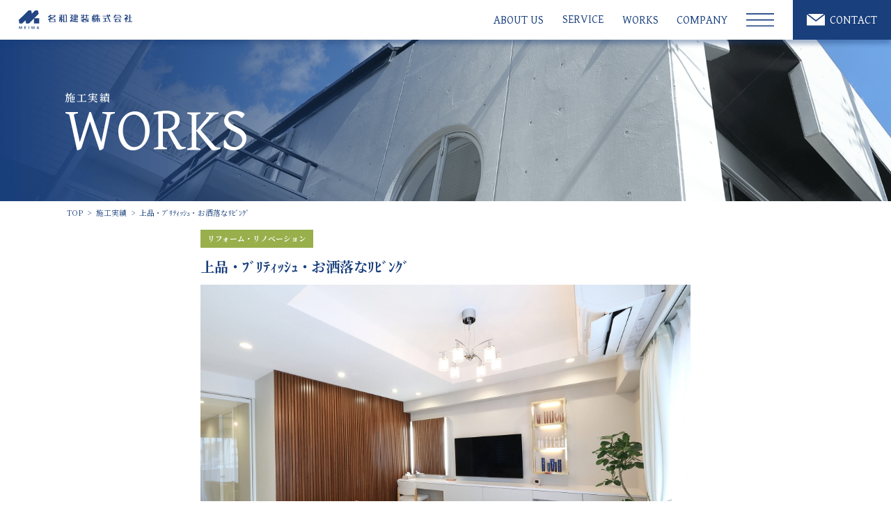

--- FILE ---
content_type: text/html; charset=UTF-8
request_url: https://meiwakensou.com/works/reform/%E4%B8%8A%E5%93%81%E3%83%BB%EF%BD%BE%EF%BE%9D%EF%BD%BD%E3%81%AE%E8%89%AF%E3%81%84%E3%83%BB%E3%81%8A%E6%B4%92%E8%90%BD%E3%81%AA%EF%BE%98%EF%BE%8B%EF%BE%9E%EF%BE%9D%EF%BD%B8%EF%BE%9E/
body_size: 11485
content:
<!doctype html>
<html lang="ja">

<head>
  <!-- Google Tag Manager -->
  <script>
    (function(w, d, s, l, i) {
      w[l] = w[l] || [];
      w[l].push({
        'gtm.start': new Date().getTime(),
        event: 'gtm.js'
      });
      var f = d.getElementsByTagName(s)[0],
        j = d.createElement(s),
        dl = l != 'dataLayer' ? '&l=' + l : '';
      j.async = true;
      j.src =
        'https://www.googletagmanager.com/gtm.js?id=' + i + dl;
      f.parentNode.insertBefore(j, f);
    })(window, document, 'script', 'dataLayer', 'GTM-TJ72Z7N');
  </script>
  <!-- End Google Tag Manager -->
  <meta charset="UTF-8" />
  <meta name="viewport" content="width=device-width, initial-scale=1,user-scalable=no" />
  <meta name="keywords" itemprop="keywords" content="" />
    <link rel="stylesheet" href="/src/css/base.css?20220127123401" type="text/css" media="all" />
  <link rel="preconnect" href="https://fonts.googleapis.com">
  <link rel="preconnect" href="https://fonts.gstatic.com" crossorigin>
  <link href="https://fonts.googleapis.com/css2?family=Noto+Serif+JP:wght@400;500;600;700&display=swap" rel="subresource">
  <link href="https://fonts.googleapis.com/css2?family=Gentium+Basic:wght@400;700&display=swap" rel="subresource">
  <link href="https://use.fontawesome.com/releases/v5.10.1/css/all.css" rel='subresource'>
  <link rel="apple-touch-icon" sizes="180x180" href="/apple-touch-icon.png">
  <link rel="icon" type="image/png" sizes="32x32" href="/favicon-32x32.png">
  <link rel="icon" type="image/png" sizes="16x16" href="/favicon-16x16.png">
  <link rel="manifest" href="/site.webmanifest">
  <link rel="mask-icon" href="/safari-pinned-tab.svg" color="#5bbad5">
  <meta name="msapplication-TileColor" content="#da532c">
  <meta name="theme-color" content="#ffffff">

  <link
    rel="stylesheet"
    href="https://cdn.jsdelivr.net/npm/swiper@8/swiper-bundle.min.css" />
  <script src="https://cdn.jsdelivr.net/npm/swiper@8/swiper-bundle.min.js"></script>
  <script src="https://cdn.jsdelivr.net/npm/vanilla-lazyload@17.8.3/dist/lazyload.min.js"></script>
    
		<!-- All in One SEO 4.9.0 - aioseo.com -->
	<meta name="robots" content="max-image-preview:large" />
	<link rel="canonical" href="https://meiwakensou.com/works/reform/%e4%b8%8a%e5%93%81%e3%83%bb%ef%bd%be%ef%be%9d%ef%bd%bd%e3%81%ae%e8%89%af%e3%81%84%e3%83%bb%e3%81%8a%e6%b4%92%e8%90%bd%e3%81%aa%ef%be%98%ef%be%8b%ef%be%9e%ef%be%9d%ef%bd%b8%ef%be%9e/" />
	<meta name="generator" content="All in One SEO (AIOSEO) 4.9.0" />
		<meta property="og:locale" content="ja_JP" />
		<meta property="og:site_name" content="名和建装株式会社 | 名和建装は名古屋市昭和区を拠点にした建設会社。リフォームや新築などの建築工事のほか塗装工事、防水工事や清掃工事、不動産売買まで手掛けています。" />
		<meta property="og:type" content="article" />
		<meta property="og:title" content="上品・ﾌﾞﾘﾃｨｯｼｭ・お洒落なﾘﾋﾞﾝｸﾞ | 名和建装株式会社" />
		<meta property="og:url" content="https://meiwakensou.com/works/reform/%e4%b8%8a%e5%93%81%e3%83%bb%ef%bd%be%ef%be%9d%ef%bd%bd%e3%81%ae%e8%89%af%e3%81%84%e3%83%bb%e3%81%8a%e6%b4%92%e8%90%bd%e3%81%aa%ef%be%98%ef%be%8b%ef%be%9e%ef%be%9d%ef%bd%b8%ef%be%9e/" />
		<meta property="article:published_time" content="2023-09-05T23:36:45+09:00" />
		<meta property="article:modified_time" content="2023-09-06T02:08:59+09:00" />
		<meta name="twitter:card" content="summary" />
		<meta name="twitter:title" content="上品・ﾌﾞﾘﾃｨｯｼｭ・お洒落なﾘﾋﾞﾝｸﾞ | 名和建装株式会社" />
		<script type="application/ld+json" class="aioseo-schema">
			{"@context":"https:\/\/schema.org","@graph":[{"@type":"BreadcrumbList","@id":"https:\/\/meiwakensou.com\/works\/reform\/%e4%b8%8a%e5%93%81%e3%83%bb%ef%bd%be%ef%be%9d%ef%bd%bd%e3%81%ae%e8%89%af%e3%81%84%e3%83%bb%e3%81%8a%e6%b4%92%e8%90%bd%e3%81%aa%ef%be%98%ef%be%8b%ef%be%9e%ef%be%9d%ef%bd%b8%ef%be%9e\/#breadcrumblist","itemListElement":[{"@type":"ListItem","@id":"https:\/\/meiwakensou.com#listItem","position":1,"name":"\u30db\u30fc\u30e0","item":"https:\/\/meiwakensou.com","nextItem":{"@type":"ListItem","@id":"https:\/\/meiwakensou.com\/works\/#listItem","name":"\u65bd\u5de5\u5b9f\u7e3e"}},{"@type":"ListItem","@id":"https:\/\/meiwakensou.com\/works\/#listItem","position":2,"name":"\u65bd\u5de5\u5b9f\u7e3e","item":"https:\/\/meiwakensou.com\/works\/","nextItem":{"@type":"ListItem","@id":"https:\/\/meiwakensou.com\/works_cat\/reform\/#listItem","name":"\u30ea\u30d5\u30a9\u30fc\u30e0\u30fb\u30ea\u30ce\u30d9\u30fc\u30b7\u30e7\u30f3"},"previousItem":{"@type":"ListItem","@id":"https:\/\/meiwakensou.com#listItem","name":"\u30db\u30fc\u30e0"}},{"@type":"ListItem","@id":"https:\/\/meiwakensou.com\/works_cat\/reform\/#listItem","position":3,"name":"\u30ea\u30d5\u30a9\u30fc\u30e0\u30fb\u30ea\u30ce\u30d9\u30fc\u30b7\u30e7\u30f3","item":"https:\/\/meiwakensou.com\/works_cat\/reform\/","nextItem":{"@type":"ListItem","@id":"https:\/\/meiwakensou.com\/works\/reform\/%e4%b8%8a%e5%93%81%e3%83%bb%ef%bd%be%ef%be%9d%ef%bd%bd%e3%81%ae%e8%89%af%e3%81%84%e3%83%bb%e3%81%8a%e6%b4%92%e8%90%bd%e3%81%aa%ef%be%98%ef%be%8b%ef%be%9e%ef%be%9d%ef%bd%b8%ef%be%9e\/#listItem","name":"\u4e0a\u54c1\u30fb\uff8c\uff9e\uff98\uff83\uff68\uff6f\uff7c\uff6d\u30fb\u304a\u6d12\u843d\u306a\uff98\uff8b\uff9e\uff9d\uff78\uff9e"},"previousItem":{"@type":"ListItem","@id":"https:\/\/meiwakensou.com\/works\/#listItem","name":"\u65bd\u5de5\u5b9f\u7e3e"}},{"@type":"ListItem","@id":"https:\/\/meiwakensou.com\/works\/reform\/%e4%b8%8a%e5%93%81%e3%83%bb%ef%bd%be%ef%be%9d%ef%bd%bd%e3%81%ae%e8%89%af%e3%81%84%e3%83%bb%e3%81%8a%e6%b4%92%e8%90%bd%e3%81%aa%ef%be%98%ef%be%8b%ef%be%9e%ef%be%9d%ef%bd%b8%ef%be%9e\/#listItem","position":4,"name":"\u4e0a\u54c1\u30fb\uff8c\uff9e\uff98\uff83\uff68\uff6f\uff7c\uff6d\u30fb\u304a\u6d12\u843d\u306a\uff98\uff8b\uff9e\uff9d\uff78\uff9e","previousItem":{"@type":"ListItem","@id":"https:\/\/meiwakensou.com\/works_cat\/reform\/#listItem","name":"\u30ea\u30d5\u30a9\u30fc\u30e0\u30fb\u30ea\u30ce\u30d9\u30fc\u30b7\u30e7\u30f3"}}]},{"@type":"Organization","@id":"https:\/\/meiwakensou.com\/#organization","name":"\u540d\u548c\u5efa\u88c5\u682a\u5f0f\u4f1a\u793e","description":"\u540d\u548c\u5efa\u88c5\u306f\u540d\u53e4\u5c4b\u5e02\u662d\u548c\u533a\u3092\u62e0\u70b9\u306b\u3057\u305f\u5efa\u8a2d\u4f1a\u793e\u3002\u30ea\u30d5\u30a9\u30fc\u30e0\u3084\u65b0\u7bc9\u306a\u3069\u306e\u5efa\u7bc9\u5de5\u4e8b\u306e\u307b\u304b\u5857\u88c5\u5de5\u4e8b\u3001\u9632\u6c34\u5de5\u4e8b\u3084\u6e05\u6383\u5de5\u4e8b\u3001\u4e0d\u52d5\u7523\u58f2\u8cb7\u307e\u3067\u624b\u639b\u3051\u3066\u3044\u307e\u3059\u3002","url":"https:\/\/meiwakensou.com\/","logo":{"@type":"ImageObject","url":"https:\/\/meiwakensou.com\/src\/img\/h_logo.svg","@id":"https:\/\/meiwakensou.com\/works\/reform\/%e4%b8%8a%e5%93%81%e3%83%bb%ef%bd%be%ef%be%9d%ef%bd%bd%e3%81%ae%e8%89%af%e3%81%84%e3%83%bb%e3%81%8a%e6%b4%92%e8%90%bd%e3%81%aa%ef%be%98%ef%be%8b%ef%be%9e%ef%be%9d%ef%bd%b8%ef%be%9e\/#organizationLogo"},"image":{"@id":"https:\/\/meiwakensou.com\/works\/reform\/%e4%b8%8a%e5%93%81%e3%83%bb%ef%bd%be%ef%be%9d%ef%bd%bd%e3%81%ae%e8%89%af%e3%81%84%e3%83%bb%e3%81%8a%e6%b4%92%e8%90%bd%e3%81%aa%ef%be%98%ef%be%8b%ef%be%9e%ef%be%9d%ef%bd%b8%ef%be%9e\/#organizationLogo"}},{"@type":"WebPage","@id":"https:\/\/meiwakensou.com\/works\/reform\/%e4%b8%8a%e5%93%81%e3%83%bb%ef%bd%be%ef%be%9d%ef%bd%bd%e3%81%ae%e8%89%af%e3%81%84%e3%83%bb%e3%81%8a%e6%b4%92%e8%90%bd%e3%81%aa%ef%be%98%ef%be%8b%ef%be%9e%ef%be%9d%ef%bd%b8%ef%be%9e\/#webpage","url":"https:\/\/meiwakensou.com\/works\/reform\/%e4%b8%8a%e5%93%81%e3%83%bb%ef%bd%be%ef%be%9d%ef%bd%bd%e3%81%ae%e8%89%af%e3%81%84%e3%83%bb%e3%81%8a%e6%b4%92%e8%90%bd%e3%81%aa%ef%be%98%ef%be%8b%ef%be%9e%ef%be%9d%ef%bd%b8%ef%be%9e\/","name":"\u4e0a\u54c1\u30fb\uff8c\uff9e\uff98\uff83\uff68\uff6f\uff7c\uff6d\u30fb\u304a\u6d12\u843d\u306a\uff98\uff8b\uff9e\uff9d\uff78\uff9e | \u540d\u548c\u5efa\u88c5\u682a\u5f0f\u4f1a\u793e","inLanguage":"ja","isPartOf":{"@id":"https:\/\/meiwakensou.com\/#website"},"breadcrumb":{"@id":"https:\/\/meiwakensou.com\/works\/reform\/%e4%b8%8a%e5%93%81%e3%83%bb%ef%bd%be%ef%be%9d%ef%bd%bd%e3%81%ae%e8%89%af%e3%81%84%e3%83%bb%e3%81%8a%e6%b4%92%e8%90%bd%e3%81%aa%ef%be%98%ef%be%8b%ef%be%9e%ef%be%9d%ef%bd%b8%ef%be%9e\/#breadcrumblist"},"datePublished":"2023-09-06T08:36:45+09:00","dateModified":"2023-09-06T11:08:59+09:00"},{"@type":"WebSite","@id":"https:\/\/meiwakensou.com\/#website","url":"https:\/\/meiwakensou.com\/","name":"\u540d\u548c\u5efa\u88c5\u682a\u5f0f\u4f1a\u793e","description":"\u540d\u548c\u5efa\u88c5\u306f\u540d\u53e4\u5c4b\u5e02\u662d\u548c\u533a\u3092\u62e0\u70b9\u306b\u3057\u305f\u5efa\u8a2d\u4f1a\u793e\u3002\u30ea\u30d5\u30a9\u30fc\u30e0\u3084\u65b0\u7bc9\u306a\u3069\u306e\u5efa\u7bc9\u5de5\u4e8b\u306e\u307b\u304b\u5857\u88c5\u5de5\u4e8b\u3001\u9632\u6c34\u5de5\u4e8b\u3084\u6e05\u6383\u5de5\u4e8b\u3001\u4e0d\u52d5\u7523\u58f2\u8cb7\u307e\u3067\u624b\u639b\u3051\u3066\u3044\u307e\u3059\u3002","inLanguage":"ja","publisher":{"@id":"https:\/\/meiwakensou.com\/#organization"}}]}
		</script>
		<!-- All in One SEO -->

<link rel="alternate" title="oEmbed (JSON)" type="application/json+oembed" href="https://meiwakensou.com/wp-json/oembed/1.0/embed?url=https%3A%2F%2Fmeiwakensou.com%2Fworks%2Freform%2F%25e4%25b8%258a%25e5%2593%2581%25e3%2583%25bb%25ef%25bd%25be%25ef%25be%259d%25ef%25bd%25bd%25e3%2581%25ae%25e8%2589%25af%25e3%2581%2584%25e3%2583%25bb%25e3%2581%258a%25e6%25b4%2592%25e8%2590%25bd%25e3%2581%25aa%25ef%25be%2598%25ef%25be%258b%25ef%25be%259e%25ef%25be%259d%25ef%25bd%25b8%25ef%25be%259e%2F" />
<link rel="alternate" title="oEmbed (XML)" type="text/xml+oembed" href="https://meiwakensou.com/wp-json/oembed/1.0/embed?url=https%3A%2F%2Fmeiwakensou.com%2Fworks%2Freform%2F%25e4%25b8%258a%25e5%2593%2581%25e3%2583%25bb%25ef%25bd%25be%25ef%25be%259d%25ef%25bd%25bd%25e3%2581%25ae%25e8%2589%25af%25e3%2581%2584%25e3%2583%25bb%25e3%2581%258a%25e6%25b4%2592%25e8%2590%25bd%25e3%2581%25aa%25ef%25be%2598%25ef%25be%258b%25ef%25be%259e%25ef%25be%259d%25ef%25bd%25b8%25ef%25be%259e%2F&#038;format=xml" />
<style id='wp-img-auto-sizes-contain-inline-css' type='text/css'>
img:is([sizes=auto i],[sizes^="auto," i]){contain-intrinsic-size:3000px 1500px}
/*# sourceURL=wp-img-auto-sizes-contain-inline-css */
</style>
<style id='classic-theme-styles-inline-css' type='text/css'>
/*! This file is auto-generated */
.wp-block-button__link{color:#fff;background-color:#32373c;border-radius:9999px;box-shadow:none;text-decoration:none;padding:calc(.667em + 2px) calc(1.333em + 2px);font-size:1.125em}.wp-block-file__button{background:#32373c;color:#fff;text-decoration:none}
/*# sourceURL=/wp-includes/css/classic-themes.min.css */
</style>
<link rel='stylesheet' id='contact-form-7-css' href='https://meiwakensou.com/wp-content/plugins/contact-form-7/includes/css/styles.css?ver=5.5.3' type='text/css' media='all' />
<link rel='stylesheet' id='cf7cf-style-css' href='https://meiwakensou.com/wp-content/plugins/cf7-conditional-fields/style.css?ver=2.0.8' type='text/css' media='all' />
<script type="text/javascript" src="https://meiwakensou.com/wp-includes/js/jquery/jquery.min.js?ver=3.7.1" id="jquery-core-js"></script>
<script type="text/javascript" src="https://meiwakensou.com/wp-includes/js/jquery/jquery-migrate.min.js?ver=3.4.1" id="jquery-migrate-js"></script>
<link rel="https://api.w.org/" href="https://meiwakensou.com/wp-json/" /><link rel="alternate" title="JSON" type="application/json" href="https://meiwakensou.com/wp-json/wp/v2/works/609" /><noscript><style>.lazyload[data-src]{display:none !important;}</style></noscript><style>.lazyload{background-image:none !important;}.lazyload:before{background-image:none !important;}</style><link rel="icon" href="https://meiwakensou.com/wp-content/uploads/2025/03/cropped-名和建装株式会社_favicon2025311-1-32x32.png" sizes="32x32" />
<link rel="icon" href="https://meiwakensou.com/wp-content/uploads/2025/03/cropped-名和建装株式会社_favicon2025311-1-192x192.png" sizes="192x192" />
<link rel="apple-touch-icon" href="https://meiwakensou.com/wp-content/uploads/2025/03/cropped-名和建装株式会社_favicon2025311-1-180x180.png" />
<meta name="msapplication-TileImage" content="https://meiwakensou.com/wp-content/uploads/2025/03/cropped-名和建装株式会社_favicon2025311-1-270x270.png" />
<style id='global-styles-inline-css' type='text/css'>
:root{--wp--preset--aspect-ratio--square: 1;--wp--preset--aspect-ratio--4-3: 4/3;--wp--preset--aspect-ratio--3-4: 3/4;--wp--preset--aspect-ratio--3-2: 3/2;--wp--preset--aspect-ratio--2-3: 2/3;--wp--preset--aspect-ratio--16-9: 16/9;--wp--preset--aspect-ratio--9-16: 9/16;--wp--preset--color--black: #000000;--wp--preset--color--cyan-bluish-gray: #abb8c3;--wp--preset--color--white: #ffffff;--wp--preset--color--pale-pink: #f78da7;--wp--preset--color--vivid-red: #cf2e2e;--wp--preset--color--luminous-vivid-orange: #ff6900;--wp--preset--color--luminous-vivid-amber: #fcb900;--wp--preset--color--light-green-cyan: #7bdcb5;--wp--preset--color--vivid-green-cyan: #00d084;--wp--preset--color--pale-cyan-blue: #8ed1fc;--wp--preset--color--vivid-cyan-blue: #0693e3;--wp--preset--color--vivid-purple: #9b51e0;--wp--preset--gradient--vivid-cyan-blue-to-vivid-purple: linear-gradient(135deg,rgb(6,147,227) 0%,rgb(155,81,224) 100%);--wp--preset--gradient--light-green-cyan-to-vivid-green-cyan: linear-gradient(135deg,rgb(122,220,180) 0%,rgb(0,208,130) 100%);--wp--preset--gradient--luminous-vivid-amber-to-luminous-vivid-orange: linear-gradient(135deg,rgb(252,185,0) 0%,rgb(255,105,0) 100%);--wp--preset--gradient--luminous-vivid-orange-to-vivid-red: linear-gradient(135deg,rgb(255,105,0) 0%,rgb(207,46,46) 100%);--wp--preset--gradient--very-light-gray-to-cyan-bluish-gray: linear-gradient(135deg,rgb(238,238,238) 0%,rgb(169,184,195) 100%);--wp--preset--gradient--cool-to-warm-spectrum: linear-gradient(135deg,rgb(74,234,220) 0%,rgb(151,120,209) 20%,rgb(207,42,186) 40%,rgb(238,44,130) 60%,rgb(251,105,98) 80%,rgb(254,248,76) 100%);--wp--preset--gradient--blush-light-purple: linear-gradient(135deg,rgb(255,206,236) 0%,rgb(152,150,240) 100%);--wp--preset--gradient--blush-bordeaux: linear-gradient(135deg,rgb(254,205,165) 0%,rgb(254,45,45) 50%,rgb(107,0,62) 100%);--wp--preset--gradient--luminous-dusk: linear-gradient(135deg,rgb(255,203,112) 0%,rgb(199,81,192) 50%,rgb(65,88,208) 100%);--wp--preset--gradient--pale-ocean: linear-gradient(135deg,rgb(255,245,203) 0%,rgb(182,227,212) 50%,rgb(51,167,181) 100%);--wp--preset--gradient--electric-grass: linear-gradient(135deg,rgb(202,248,128) 0%,rgb(113,206,126) 100%);--wp--preset--gradient--midnight: linear-gradient(135deg,rgb(2,3,129) 0%,rgb(40,116,252) 100%);--wp--preset--font-size--small: 13px;--wp--preset--font-size--medium: 20px;--wp--preset--font-size--large: 36px;--wp--preset--font-size--x-large: 42px;--wp--preset--spacing--20: 0.44rem;--wp--preset--spacing--30: 0.67rem;--wp--preset--spacing--40: 1rem;--wp--preset--spacing--50: 1.5rem;--wp--preset--spacing--60: 2.25rem;--wp--preset--spacing--70: 3.38rem;--wp--preset--spacing--80: 5.06rem;--wp--preset--shadow--natural: 6px 6px 9px rgba(0, 0, 0, 0.2);--wp--preset--shadow--deep: 12px 12px 50px rgba(0, 0, 0, 0.4);--wp--preset--shadow--sharp: 6px 6px 0px rgba(0, 0, 0, 0.2);--wp--preset--shadow--outlined: 6px 6px 0px -3px rgb(255, 255, 255), 6px 6px rgb(0, 0, 0);--wp--preset--shadow--crisp: 6px 6px 0px rgb(0, 0, 0);}:where(.is-layout-flex){gap: 0.5em;}:where(.is-layout-grid){gap: 0.5em;}body .is-layout-flex{display: flex;}.is-layout-flex{flex-wrap: wrap;align-items: center;}.is-layout-flex > :is(*, div){margin: 0;}body .is-layout-grid{display: grid;}.is-layout-grid > :is(*, div){margin: 0;}:where(.wp-block-columns.is-layout-flex){gap: 2em;}:where(.wp-block-columns.is-layout-grid){gap: 2em;}:where(.wp-block-post-template.is-layout-flex){gap: 1.25em;}:where(.wp-block-post-template.is-layout-grid){gap: 1.25em;}.has-black-color{color: var(--wp--preset--color--black) !important;}.has-cyan-bluish-gray-color{color: var(--wp--preset--color--cyan-bluish-gray) !important;}.has-white-color{color: var(--wp--preset--color--white) !important;}.has-pale-pink-color{color: var(--wp--preset--color--pale-pink) !important;}.has-vivid-red-color{color: var(--wp--preset--color--vivid-red) !important;}.has-luminous-vivid-orange-color{color: var(--wp--preset--color--luminous-vivid-orange) !important;}.has-luminous-vivid-amber-color{color: var(--wp--preset--color--luminous-vivid-amber) !important;}.has-light-green-cyan-color{color: var(--wp--preset--color--light-green-cyan) !important;}.has-vivid-green-cyan-color{color: var(--wp--preset--color--vivid-green-cyan) !important;}.has-pale-cyan-blue-color{color: var(--wp--preset--color--pale-cyan-blue) !important;}.has-vivid-cyan-blue-color{color: var(--wp--preset--color--vivid-cyan-blue) !important;}.has-vivid-purple-color{color: var(--wp--preset--color--vivid-purple) !important;}.has-black-background-color{background-color: var(--wp--preset--color--black) !important;}.has-cyan-bluish-gray-background-color{background-color: var(--wp--preset--color--cyan-bluish-gray) !important;}.has-white-background-color{background-color: var(--wp--preset--color--white) !important;}.has-pale-pink-background-color{background-color: var(--wp--preset--color--pale-pink) !important;}.has-vivid-red-background-color{background-color: var(--wp--preset--color--vivid-red) !important;}.has-luminous-vivid-orange-background-color{background-color: var(--wp--preset--color--luminous-vivid-orange) !important;}.has-luminous-vivid-amber-background-color{background-color: var(--wp--preset--color--luminous-vivid-amber) !important;}.has-light-green-cyan-background-color{background-color: var(--wp--preset--color--light-green-cyan) !important;}.has-vivid-green-cyan-background-color{background-color: var(--wp--preset--color--vivid-green-cyan) !important;}.has-pale-cyan-blue-background-color{background-color: var(--wp--preset--color--pale-cyan-blue) !important;}.has-vivid-cyan-blue-background-color{background-color: var(--wp--preset--color--vivid-cyan-blue) !important;}.has-vivid-purple-background-color{background-color: var(--wp--preset--color--vivid-purple) !important;}.has-black-border-color{border-color: var(--wp--preset--color--black) !important;}.has-cyan-bluish-gray-border-color{border-color: var(--wp--preset--color--cyan-bluish-gray) !important;}.has-white-border-color{border-color: var(--wp--preset--color--white) !important;}.has-pale-pink-border-color{border-color: var(--wp--preset--color--pale-pink) !important;}.has-vivid-red-border-color{border-color: var(--wp--preset--color--vivid-red) !important;}.has-luminous-vivid-orange-border-color{border-color: var(--wp--preset--color--luminous-vivid-orange) !important;}.has-luminous-vivid-amber-border-color{border-color: var(--wp--preset--color--luminous-vivid-amber) !important;}.has-light-green-cyan-border-color{border-color: var(--wp--preset--color--light-green-cyan) !important;}.has-vivid-green-cyan-border-color{border-color: var(--wp--preset--color--vivid-green-cyan) !important;}.has-pale-cyan-blue-border-color{border-color: var(--wp--preset--color--pale-cyan-blue) !important;}.has-vivid-cyan-blue-border-color{border-color: var(--wp--preset--color--vivid-cyan-blue) !important;}.has-vivid-purple-border-color{border-color: var(--wp--preset--color--vivid-purple) !important;}.has-vivid-cyan-blue-to-vivid-purple-gradient-background{background: var(--wp--preset--gradient--vivid-cyan-blue-to-vivid-purple) !important;}.has-light-green-cyan-to-vivid-green-cyan-gradient-background{background: var(--wp--preset--gradient--light-green-cyan-to-vivid-green-cyan) !important;}.has-luminous-vivid-amber-to-luminous-vivid-orange-gradient-background{background: var(--wp--preset--gradient--luminous-vivid-amber-to-luminous-vivid-orange) !important;}.has-luminous-vivid-orange-to-vivid-red-gradient-background{background: var(--wp--preset--gradient--luminous-vivid-orange-to-vivid-red) !important;}.has-very-light-gray-to-cyan-bluish-gray-gradient-background{background: var(--wp--preset--gradient--very-light-gray-to-cyan-bluish-gray) !important;}.has-cool-to-warm-spectrum-gradient-background{background: var(--wp--preset--gradient--cool-to-warm-spectrum) !important;}.has-blush-light-purple-gradient-background{background: var(--wp--preset--gradient--blush-light-purple) !important;}.has-blush-bordeaux-gradient-background{background: var(--wp--preset--gradient--blush-bordeaux) !important;}.has-luminous-dusk-gradient-background{background: var(--wp--preset--gradient--luminous-dusk) !important;}.has-pale-ocean-gradient-background{background: var(--wp--preset--gradient--pale-ocean) !important;}.has-electric-grass-gradient-background{background: var(--wp--preset--gradient--electric-grass) !important;}.has-midnight-gradient-background{background: var(--wp--preset--gradient--midnight) !important;}.has-small-font-size{font-size: var(--wp--preset--font-size--small) !important;}.has-medium-font-size{font-size: var(--wp--preset--font-size--medium) !important;}.has-large-font-size{font-size: var(--wp--preset--font-size--large) !important;}.has-x-large-font-size{font-size: var(--wp--preset--font-size--x-large) !important;}
/*# sourceURL=global-styles-inline-css */
</style>
</head>

<body>
  <!-- Google Tag Manager (noscript) -->
  <noscript><iframe src="https://www.googletagmanager.com/ns.html?id=GTM-TJ72Z7N"
      height="0" width="0" style="display:none;visibility:hidden"></iframe></noscript>
  <!-- End Google Tag Manager (noscript) -->
  <header class="header">
    <a href="/" class="h_logo"><img src="[data-uri]" alt="名和建装株式会社" data-src="/src/img/logo-blue.svg" decoding="async" class="lazyload"><noscript><img src="/src/img/logo-blue.svg" alt="名和建装株式会社" data-eio="l"></noscript></a>
    <nav class="gnavWrap">
      <ul class="gnav">
        <li class="f_gen"><a href="/about/">ABOUT US</a></li>
        <li class="gnav_inner_itemAC02 js-hassub">
          <span class="f_gen">SERVICE</span>
          <ul class="gnav_inner_itemAC02_box js-sub">
            <li>
              <a href="/service_newconstruction/">新 築</a>
            </li>
            <li class="gnav_inner_itemAC02_boxS">
              <a href="/service_reform/">リフォーム・リノベーション</a>
            </li>
            <li>
              <a href="/service_waterproof/">塗装・防水</a>
            </li>
            <li>
              <a href="/service_repair/">営繕・修繕</a>
            </li>
            <li>
              <a href="/service_preparation/">造成工事</a>
            </li>
            <li>
              <a href="/service_realestate/">不動産</a>
            </li>
          </ul>
        </li>
        <li class="f_gen"><a href="/works/">WORKS</a></li>
        <li class="f_gen"><a href="/company/">COMPANY</a></li>
        <li class="hdr_menuWrap">
          <a href="" class="hdr_menu nav_ico">
            <picture>
              <source media="(max-width: 599px)"  data-srcset="/src/img/sp/nav_ico.svg">
              <img src="[data-uri]" alt="OPEN" data-src="/src/img/nav_ico.svg" decoding="async" class="lazyload">
            </picture><noscript><img src="/src/img/nav_ico.svg" alt="OPEN" data-eio="l"></noscript>
          </a>
        </li>
        <li class="f_gen"><a href="/contact/" class="gnav_contact">
            <div><img src="[data-uri]" alt="MAIL" data-src="/src/img/h_mail.svg" decoding="async" class="lazyload"><noscript><img src="/src/img/h_mail.svg" alt="MAIL" data-eio="l"></noscript></div>
            <p>CONTACT</p>
          </a></li>
      </ul>
    </nav>

    <nav class="hdr_hmb">
      <ul class="nav_header">
        <li class="nav_logo">
          <a href="/">
            <picture>
              <source media="(max-width: 599px)"  data-srcset="/src/img/logo-blue.svg">
              <img src="[data-uri]" alt="名和建装株式会社" data-src="/src/img/nav_logo.svg" decoding="async" class="lazyload">
            </picture><noscript><img src="/src/img/nav_logo.svg" alt="名和建装株式会社" data-eio="l"></noscript>
          </a>
        </li>
        <li class="nav_link">
          <ul>
            <li class="hdr_menuClose">
              <a href="" class="hdr_menu">
                <picture>
                  <source media="(max-width: 599px)"  data-srcset="/src/img/sp/nav_close.svg">
                  <img src="[data-uri]" alt="CLOSE" data-src="/src/img/nav_close.svg" decoding="async" class="lazyload">
                </picture><noscript><img src="/src/img/nav_close.svg" alt="CLOSE" data-eio="l"></noscript>
              </a>
            </li>
            <li class="f_gen"><a href="/contact/" class="nav_contact">
                <div><img src="[data-uri]" alt="MAIL" data-src="/src/img/nav_mail.svg" decoding="async" class="lazyload"><noscript><img src="/src/img/nav_mail.svg" alt="MAIL" data-eio="l"></noscript></div>
                <p>CONTACT</p>
              </a></li>
          </ul>
        </li>
      </ul>

      <div class="is_pc">
        <ul class="nav_sns">
          <!-- <li><a href="" target="_blank"><img src="[data-uri]" alt="FB" data-src="/src/img/nav_ico01.svg" decoding="async" class="lazyload"><noscript><img src="/src/img/nav_ico01.svg" alt="FB" data-eio="l"></noscript></a></li> -->
          <li><a href="https://twitter.com/meiwakensoukun" target="_blank"><img src="[data-uri]" alt="TWITTER" data-src="/src/img/f_x.svg" decoding="async" class="lazyload"><noscript><img src="/src/img/f_x.svg" alt="TWITTER" data-eio="l"></noscript></a></li>
        </ul>
      </div>

      <div class="nav_LinkListWrap">
        <ul class="nav_LinkList">
          <li class="nav_LinkList_item">
            <a href="/about/" class="nav_LinkList_itemLink">
              <div class="nav_LinkList_itemLink_en f_gen">ABOUT US</div>
              <div class="nav_LinkList_itemLink_jp">私たちについて</div>
            </a>
          </li>
          <li class="nav_LinkList_item">
            <div class="nav_LinkList_itemLink">
              <div class="nav_LinkList_itemLink_en f_gen">SERVICE</div>
              <div class="nav_LinkList_itemLink_jp">事業紹介</div>
            </div>
            <ul>
              <li><a href="/service_newconstruction/">新 築</a></li>
              <li><a href="/service_reform/">リフォーム・リノベーション</a></li>
              <li><a href="/service_waterproof/">塗装・防水</a></li>
              <li><a href="/service_repair/">営繕・修繕</a></li>
              <li><a href="/service_preparation/">造成工事</a></li>
              <li><a href="/service_realestate/">不動産</a></li>
            </ul>
          </li>
          <li class="nav_LinkList_item">
            <a href="/works/" class="nav_LinkList_itemLink">
              <div class="nav_LinkList_itemLink_en f_gen">WORKS</div>
              <div class="nav_LinkList_itemLink_jp">施工実績</div>
            </a>
          </li>
          <li class="nav_LinkList_item">
            <a href="/staff/" class="nav_LinkList_itemLink">
              <div class="nav_LinkList_itemLink_en f_gen">STAFF</div>
              <div class="nav_LinkList_itemLink_jp">スタッフ紹介</div>
            </a>
          </li>
          <li class="nav_LinkList_item">
            <a href="/news/" class="nav_LinkList_itemLink">
              <div class="nav_LinkList_itemLink_en f_gen">NEWS</div>
              <div class="nav_LinkList_itemLink_jp">お知らせ</div>
            </a>
          </li>
          <li class="nav_LinkList_item">
            <a href="/blog/" class="nav_LinkList_itemLink">
              <div class="nav_LinkList_itemLink_en f_gen">BLOG</div>
              <div class="nav_LinkList_itemLink_jp">ブログ</div>
            </a>
          </li>
        </ul>

        <ul class="nav_LinkList nav_LinkList02">
          <li class="nav_LinkList_item">
            <a href="/company/" class="nav_LinkList_itemLink">
              <div class="nav_LinkList_itemLink_en f_gen">COMPANY</div>
              <div class="nav_LinkList_itemLink_jp">会社情報</div>
            </a>
          </li>
          <li class="nav_LinkList_item">
            <a href="/faq/" class="nav_LinkList_itemLink">
              <div class="nav_LinkList_itemLink_en f_gen">FAQ</div>
              <div class="nav_LinkList_itemLink_jp">よくあるご質問</div>
            </a>
          </li>
          <li class="nav_LinkList_item">
            <a href="/recruit/" class="nav_LinkList_itemLink">
              <div class="nav_LinkList_itemLink_en f_gen">RECRUIT</div>
              <div class="nav_LinkList_itemLink_jp">採用情報</div>
            </a>
          </li>
          <li class="nav_LinkList_item">
            <a href="/contact/" class="nav_LinkList_itemLink">
              <div class="nav_LinkList_itemLink_en f_gen">CONTACT</div>
              <div class="nav_LinkList_itemLink_jp">お問い合わせ</div>
            </a>
          </li>
          <div class="is_sp">
            <ul class="nav_sns">
              <!-- <li><a href="" target="_blank"><img src="[data-uri]" alt="FB" data-src="/src/img/nav_ico01.svg" decoding="async" class="lazyload"><noscript><img src="/src/img/nav_ico01.svg" alt="FB" data-eio="l"></noscript></a></li> -->
              <li><a href="https://twitter.com/meiwakensoukun" target="_blank"><img src="[data-uri]" alt="TWITTER" data-src="/src/img/f_x.svg" decoding="async" class="lazyload"><noscript><img src="/src/img/f_x.svg" alt="TWITTER" data-eio="l"></noscript></a></li>
            </ul>
          </div>
          <li class="nav_LinkList_item nav_LinkList_itemBtn">
            <a href="tel:052-842-1144" class="nav_LinkList_itemLink"><img src="[data-uri]" alt="052-842-1144" data-src="/src/img/nav_tel.svg" decoding="async" class="lazyload"><noscript><img src="/src/img/nav_tel.svg" alt="052-842-1144" data-eio="l"></noscript></a>
          </li>
          <li class="nav_LinkList_item">
            <a href="/contact/" class="nav_LinkList_itemLink"><img src="[data-uri]" alt="メールでのお問い合わせはこちら" data-src="/src/img/nav_contact.svg" decoding="async" class="lazyload"><noscript><img src="/src/img/nav_contact.svg" alt="メールでのお問い合わせはこちら" data-eio="l"></noscript></a>
          </li>
        </ul>
      </div>


    </nav>
  </header><style>
  .swiper {}

  .slider-thumbnail {
    margin-top: 10px;
  }

  .slider-thumbnail .swiper-wrapper {
    justify-content: center;
  }

  .slider-thumbnail .swiper-wrapper .swiper-slide {
    cursor: pointer;
    transition: all 0.3s;
  }

  .slider-thumbnail .swiper-wrapper .swiper-slide :hover {
    opacity: 0.7;
  }

  .img-main {
    margin-bottom: 40px;
  }

  .sec-before h2 {
    text-align: center;
    margin-bottom: 30px;
  }

  .sec-before .sec-before-wrap {
    display: flex;
    flex-wrap: wrap;
    gap: 4%;
    position: relative;
    margin-bottom: 20px;
  }

  .sec-before .sec-before-wrap-col {
    width: 48%;
    position: relative;
  }

  .sec-before .sec-before-wrap-col-icon {
    width: 40px;
    height: 40px;
    background-image: url('https://meiwakensou.com/wp-content/themes/tmpl/img/icon-back.svg');
    background-size: 70px;
    background-repeat: no-repeat;
    background-position: center;
    position: absolute;
    left: 50%;
    top: 50%;
    transform: translate(-50%, -50%);
    z-index: 10;
  }

  .sec-before .sec-before-wrap-col p {
    position: absolute;
    top: 0px;
    left: 0px;
    background: #000;
    color: #fff;
    margin: 0px;
    padding: 5px 10px;
  }

  @media screen and (max-width: 600px) {
    .sec-before h2 {
      margin-bottom: 10px;
    }

    .sec-before .sec-before-wrap {
      margin-bottom: 50px;
    }

    .sec-before .sec-before-wrap-col {
      width: 100%;
      margin-bottom: 40px;
    }

    .sec-before .sec-before-wrap-col-icon {
      background-image: url('https://meiwakensou.com/wp-content/themes/tmpl/img/icon-back-bottom.svg');
    }

    /* last-childの余白を消す */
    .sec-before .sec-before-wrap-col:last-child {
      margin-bottom: 0;
    }
  }
</style>
</style>
<main class="mainContent">
  <section class="mainVSub">
    <picture>
      <source media="(max-width: 599px)"  data-srcset="/src/img/sp/works_main@2x.png">
      <img src="[data-uri]" alt="" data-src="/src/img/works_main.png" decoding="async" class="lazyload" width="1920" height="433" data-eio-rwidth="1920" data-eio-rheight="433">
    </picture><noscript><img src="/src/img/works_main.png" alt="" data-eio="l"></noscript>
    <h1 class="mainSub_ttl">
      <span class="mainSub_ttl_jp">施工実績</span>
      <span class="mainSub_ttl_en f_gen">WORKS</span>
    </h1>
  </section>

  <ul class="punkuz">
    <li><a href="/">TOP</a></li>
    <li>&nbsp;>&nbsp;</li>
    <li><a href="/works/">施工実績</a></li>
    <li>&nbsp;>&nbsp;</li>
    <li>上品・ﾌﾞﾘﾃｨｯｼｭ・お洒落なﾘﾋﾞﾝｸﾞ</li>
  </ul>

  <section class="worksDetail">
    <ul class="worksDetailCat">
      <li class="reform">リフォーム・リノベーション</li>    </ul>

    <h2 class="worksDetailTtl">上品・ﾌﾞﾘﾃｨｯｼｭ・お洒落なﾘﾋﾞﾝｸﾞ</h2>

    <div class="img-main">
      <div class="swiper slider">
        <div class="swiper-wrapper">
                      <div class="swiper-slide"><img src="[data-uri]" alt="" data-src="https://meiwakensou.com/wp-content/uploads/2023/09/a_4.jpg" decoding="async" class="lazyload" width="1920" height="1280" data-eio-rwidth="1920" data-eio-rheight="1280"><noscript><img src="https://meiwakensou.com/wp-content/uploads/2023/09/a_4.jpg" alt="" data-eio="l"></noscript></div>
                                <div class="swiper-slide"><img src="[data-uri]" alt="" data-src="https://meiwakensou.com/wp-content/uploads/2023/09/a_17.jpg" decoding="async" class="lazyload" width="1920" height="1280" data-eio-rwidth="1920" data-eio-rheight="1280"><noscript><img src="https://meiwakensou.com/wp-content/uploads/2023/09/a_17.jpg" alt="" data-eio="l"></noscript></div>
                                <div class="swiper-slide"><img src="[data-uri]" alt="" data-src="https://meiwakensou.com/wp-content/uploads/2023/09/a_10.jpg" decoding="async" class="lazyload" width="1920" height="1280" data-eio-rwidth="1920" data-eio-rheight="1280"><noscript><img src="https://meiwakensou.com/wp-content/uploads/2023/09/a_10.jpg" alt="" data-eio="l"></noscript></div>
                                <div class="swiper-slide"><img src="[data-uri]" alt="" data-src="https://meiwakensou.com/wp-content/uploads/2023/09/a_11.jpg" decoding="async" class="lazyload" width="1920" height="1280" data-eio-rwidth="1920" data-eio-rheight="1280"><noscript><img src="https://meiwakensou.com/wp-content/uploads/2023/09/a_11.jpg" alt="" data-eio="l"></noscript></div>
                                <div class="swiper-slide"><img src="[data-uri]" alt="" data-src="https://meiwakensou.com/wp-content/uploads/2023/09/a_13.jpg" decoding="async" class="lazyload" width="1920" height="1280" data-eio-rwidth="1920" data-eio-rheight="1280"><noscript><img src="https://meiwakensou.com/wp-content/uploads/2023/09/a_13.jpg" alt="" data-eio="l"></noscript></div>
                            </div>
      </div>
      <div class="swiper slider-thumbnail">
        <div class="swiper-wrapper">
                      <div class="swiper-slide"><img src="[data-uri]" alt="" data-src="https://meiwakensou.com/wp-content/uploads/2023/09/a_4.jpg" decoding="async" class="lazyload" width="1920" height="1280" data-eio-rwidth="1920" data-eio-rheight="1280"><noscript><img src="https://meiwakensou.com/wp-content/uploads/2023/09/a_4.jpg" alt="" data-eio="l"></noscript></div>
                                <div class="swiper-slide"><img src="[data-uri]" alt="" data-src="https://meiwakensou.com/wp-content/uploads/2023/09/a_17.jpg" decoding="async" class="lazyload" width="1920" height="1280" data-eio-rwidth="1920" data-eio-rheight="1280"><noscript><img src="https://meiwakensou.com/wp-content/uploads/2023/09/a_17.jpg" alt="" data-eio="l"></noscript></div>
                                <div class="swiper-slide"><img src="[data-uri]" alt="" data-src="https://meiwakensou.com/wp-content/uploads/2023/09/a_10.jpg" decoding="async" class="lazyload" width="1920" height="1280" data-eio-rwidth="1920" data-eio-rheight="1280"><noscript><img src="https://meiwakensou.com/wp-content/uploads/2023/09/a_10.jpg" alt="" data-eio="l"></noscript></div>
                                <div class="swiper-slide"><img src="[data-uri]" alt="" data-src="https://meiwakensou.com/wp-content/uploads/2023/09/a_11.jpg" decoding="async" class="lazyload" width="1920" height="1280" data-eio-rwidth="1920" data-eio-rheight="1280"><noscript><img src="https://meiwakensou.com/wp-content/uploads/2023/09/a_11.jpg" alt="" data-eio="l"></noscript></div>
                                <div class="swiper-slide"><img src="[data-uri]" alt="" data-src="https://meiwakensou.com/wp-content/uploads/2023/09/a_13.jpg" decoding="async" class="lazyload" width="1920" height="1280" data-eio-rwidth="1920" data-eio-rheight="1280"><noscript><img src="https://meiwakensou.com/wp-content/uploads/2023/09/a_13.jpg" alt="" data-eio="l"></noscript></div>
                            </div>
      </div>
    </div>



    <div class="worksDetailContent">
          </div>

    

        
    <div class="service_ncBtnWrap">
      <a href="/works/" class="service_ncBtn">
        <div class="service_ncBtn_txt">施工実績へ</div>
        <div class="service_ncBtn_ico">
          <svg xmlns="http://www.w3.org/2000/svg" viewBox="0 0 277.936 36.353" class="ef">
            <path id="cmn_arrow_blue02" d="M-1764.885,2932.7h-2v-12.271h-241.282v-2h241.282v-22.082l36.655,24.082h-34.655Zm0-14.271h27.969l-27.969-18.375Z" transform="translate(2008.166 -2896.348)"></path>
          </svg>
        </div>
      </a>
    </div>


  </section>

</main>

<script>
  // サムネイル
  const sliderThumbnail = new Swiper(".slider-thumbnail", {
    slidesPerView: 6, // サムネイルの枚数
    spaceBetween: 10, // サムネイルの間隔
    //centeredSlides: true, // サムネイルを中央に表示
    slideToClickedSlide: true, // サムネイルをクリックしたらメイン
  });
  // スライダー
  const slider = new Swiper(".slider", {
    loop: true,
    effect: "fade", // フェード
    // 前後の矢印
    navigation: {
      nextEl: ".swiper-button-next",
      prevEl: ".swiper-button-prev",
    },
    thumbs: {
      swiper: sliderThumbnail,
      slideThumbActiveClass: "active",
      thumbsContainerClass: "swiper-thumbs",
      autoScrollOffset: 1,
      thumbsSlideClass: "swiper-slide",
    },
  });
</script>
<footer class="footer">
  <ul class="footer_top">
    <li class="footer_top_item footer_top_item01">
      <a href="/faq/" class="footer_top_itemLink">
        <h2 class="cmn_ttl01">
          <span class="cmn_ttl01_en f_gen">FAQ</span>
          <span class="cmn_ttl01_jp">よくあるご質問</span>
        </h2>
      </a>
    </li>
    <li class="footer_top_item footer_top_item02">
      <a href="/recruit/" class="footer_top_itemLink">
        <h2 class="cmn_ttl01">
          <span class="cmn_ttl01_en f_gen">RECRUIT</span>
          <span class="cmn_ttl01_jp">採用情報</span>
        </h2>
      </a>
    </li>
  </ul>

  <div class="footer_center">
    <div class="cmn_ttl01Wrap cmn_ttl01Wrapfooter_centery">
      <h2 class="cmn_ttl01">
        <span class="cmn_ttl01_en f_gen">CONTACT</span>
        <span class="cmn_ttl01_jp">お問い合わせ</span>
      </h2>
    </div>
    <p class="footer_centerTxt01">ご相談無料、お気軽にお問い合わせください。</p>
    <p class="footer_centerTxt02">(電話受付時間 10:00~17:00)</p>
    <ul class="footer_centerLink">
      <li><a href="tel:052-842-1144" class="f_tel f_gen"><img src="[data-uri]" alt="" data-src="/src/img/f_tel.svg" decoding="async" class="lazyload"><noscript><img src="/src/img/f_tel.svg" alt="" data-eio="l"></noscript>052-842-1144</a></li>
      <li><a href="/contact/"><img src="[data-uri]" alt="" data-src="/src/img/f_mail.svg" decoding="async" class="lazyload"><noscript><img src="/src/img/f_mail.svg" alt="" data-eio="l"></noscript>メールでのお問い合わせはこちら</a></li>
    </ul>
  </div>

  <div class="footer_btm">
    <div class="footer_btmInner">
      <div class="footer_btmInnerL">
        <a href="/" class="footer_btmInnerL_logo">
          <img src="[data-uri]" alt="" data-src="/src/img/logo-white.svg" decoding="async" class="lazyload"><noscript><img src="/src/img/logo-white.svg" alt="" data-eio="l"></noscript>
        </a>
        <p class="footer_btmInnerL_txt01">名和建装株式会社</p>
        <p class="footer_btmInnerL_txt02">〒466-0023<br>
        愛知県名古屋市昭和区石仏町1丁目28番地<br>
        TEL：052-842-1144 / FAX：052-842-1145</p>
      </div>

      <div class="footer_btmInnerR is_pc">
        <ul class="footer_btmInnerRList">
          <li class="footer_btmInnerRList_item">
            <a href="/about/" class="footer_btmInnerRList_itemLink"><div class="footer_btmInnerRList_itemLink_en f_gen">ABOUT US</div><div class="footer_btmInnerRList_itemLink_jp">私たちについて</div></a>
          </li>

          <li class="ftHassub_itemAC02 js-hassubFt">
            <div class="footer_btmInnerRList_itemLink"><div class="footer_btmInnerRList_itemLink_en f_gen">SERVICE</div><div class="footer_btmInnerRList_itemLink_jp">事業紹介</div></div>
            <ul class="ftHassub_itemAC02_box js-subFt">
              <li>
                <a href="/service_newconstruction/">新 築</a>
              </li>
              <li class="ftHassub_itemAC02_boxS">
                <a href="/service_reform/">リフォーム・リノベーション</a>
              </li>
              <li>
                <a href="/service_waterproof/">塗装・防水</a>
              </li>
              <li>
                <a href="/service_repair/">営繕・修繕</a>
              </li>
              <li>
                <a href="/service_preparation/">造成工事</a>
              </li>
              <li>
                <a href="/service_realestate/">不動産</a>
              </li>
            </ul>
          </li>
          <li class="footer_btmInnerRList_item">
            <a href="/works/" class="footer_btmInnerRList_itemLink"><div class="footer_btmInnerRList_itemLink_en f_gen">WORKS</div><div class="footer_btmInnerRList_itemLink_jp">施工実績</div></a>
          </li>
          <li class="footer_btmInnerRList_item">
            <a href="/staff/" class="footer_btmInnerRList_itemLink"><div class="footer_btmInnerRList_itemLink_en f_gen">STAFF</div><div class="footer_btmInnerRList_itemLink_jp">スタッフ紹介</div></a>
          </li>
          <li class="footer_btmInnerRList_item">
            <a href="/news/" class="footer_btmInnerRList_itemLink"><div class="footer_btmInnerRList_itemLink_en f_gen">NEWS</div><div class="footer_btmInnerRList_itemLink_jp">お知らせ</div></a>
          </li>
          <li class="footer_btmInnerRList_item footer_btmInnerRList_itemReset">
            <a href="/blog/" class="footer_btmInnerRList_itemLink"><div class="footer_btmInnerRList_itemLink_en f_gen">BLOG</div><div class="footer_btmInnerRList_itemLink_jp">ブログ</div></a>
          </li>
          <li class="footer_btmInnerRList_item">
            <a href="/company/" class="footer_btmInnerRList_itemLink"><div class="footer_btmInnerRList_itemLink_en f_gen">COMPANY</div><div class="footer_btmInnerRList_itemLink_jp">会社情報</div></a>
          </li>
          <li class="footer_btmInnerRList_item">
            <a href="/faq/" class="footer_btmInnerRList_itemLink"><div class="footer_btmInnerRList_itemLink_en f_gen">FAQ</div><div class="footer_btmInnerRList_itemLink_jp">よくあるご質問</div></a>
          </li>
          <li class="footer_btmInnerRList_item">
            <a href="/recruit/" class="footer_btmInnerRList_itemLink"><div class="footer_btmInnerRList_itemLink_en f_gen">RECRUIT</div><div class="footer_btmInnerRList_itemLink_jp">採用情報</div></a>
          </li>
          <li class="footer_btmInnerRList_item">
            <a href="/contact/" class="footer_btmInnerRList_itemLink"><div class="footer_btmInnerRList_itemLink_en f_gen">CONTACT</div><div class="footer_btmInnerRList_itemLink_jp">お問い合わせ</div></a>
          </li>

          <!-- <li class="footer_btmInnerRList_item footer_btmInnerRList_itemSNS01">
            <a href="" target="_blank" class="footer_btmInnerRList_itemLink"><img src="[data-uri]" alt="FACEBOOK" data-src="/src/img/f_fb.svg" decoding="async" class="lazyload"><noscript><img src="/src/img/f_fb.svg" alt="FACEBOOK" data-eio="l"></noscript></a>
          </li> -->
          <li class="footer_btmInnerRList_item footer_btmInnerRList_itemSNS02">
            <a href="https://twitter.com/meiwakensoukun" target="_blank" class="footer_btmInnerRList_itemLink"><img src="[data-uri]" alt="TWEETER" data-src="/src/img/f_x.svg" decoding="async" class="lazyload"><noscript><img src="/src/img/f_x.svg" alt="TWEETER" data-eio="l"></noscript></a>
          </li>
        </ul>
      </div>

      <div class="footer_btmInnerR is_sp">
        <div class="footer_btmInnerRSP">
          <ul class="footer_btmInnerRSP_list">
            <li class="footer_btmInnerRSP_listItem01"><a href="/about/">私たちについて</a></li>
            <li class="footer_btmInnerRSP_listItem02">
              <p class="footer_btmInnerRSP_listItem02Trg js-acmenuFt">事業紹介</p>
              <ul class="footer_btmInnerRSP_listItem02Box submenuFt">
                <li><a href="/service_newconstruction/">新築</a></li>
                <li><a href="/service_reform/">リフォーム<br>リノベーション</a></li>
                <li><a href="/service_waterproof/">塗装・防水</a></li>
                <li><a href="/service_repair/">営繕・修繕</a></li>
                <li><a href="/service_preparation/">造成工事</a></li>
                <li><a href="/service_realestate/">不動産</a></li>
              </ul>
            </li>
            <li class="footer_btmInnerRSP_listItem01"><a href="/works/">施工実績</a></li>
            <li class="footer_btmInnerRSP_listItem01"><a href="/staff/">スタッフ紹介</a></li>
            <li class="footer_btmInnerRSP_listItem01"><a href="/news/">お知らせ</a></li>
          </ul>

          <ul class="footer_btmInnerRSP_list">
            <li class="footer_btmInnerRSP_listItem01"><a href="/blog/">ブログ</a></li>
            <li class="footer_btmInnerRSP_listItem01"><a href="/company/">会社情報</a></li>
            <li class="footer_btmInnerRSP_listItem01"><a href="/faq/">よくあるご質問</a></li>
            <li class="footer_btmInnerRSP_listItem01"><a href="/recruit/">採用情報</a></li>
            <li class="footer_btmInnerRSP_listItem01"><a href="/contact/">お問い合わせ</a></li>
          </ul>
        </div>

        <ul class="footer_btmInnerRSP_list02">
          <li class="footer_btmInnerRSP_list02Item"><a href="/privacy/">プライバシーポリシー</a></li>
          <li class="footer_btmInnerRSP_list02Item">/</li>
          <li class="footer_btmInnerRSP_list02Item"><a href="/sitemap/">サイトマップ</a></li>
        </ul>

        <ul class="footer_btmInnerRSP_list03">
          <!-- <li class="footer_btmInnerRSP_list03Item"><a href="" target="_blank"><img src="[data-uri]" alt="FACEBOOK" data-src="/src/img/f_fb.svg" decoding="async" class="lazyload"><noscript><img src="/src/img/f_fb.svg" alt="FACEBOOK" data-eio="l"></noscript></a></li> -->
          <li class="footer_btmInnerRSP_list03Item"><a href="https://twitter.com/meiwakensoukun" target="_blank"><img src="[data-uri]" alt="TWEETER" data-src="/src/img/f_x.svg" decoding="async" class="lazyload"><noscript><img src="/src/img/f_x.svg" alt="TWEETER" data-eio="l"></noscript></a></li>
        </ul>
      </div>
    </div>




    <ul class="footer_btm02">
      <li><a href="/privacy/">プライバシーポリシー</a></li>
      <li> / </li>
      <li><a href="/sitemap/">サイトマップ</a></li>
    </ul>

    <p class="copyRight">Copyright © 名和建装株式会社 All Rights Reserved.</p>
  </div>
</footer>

<div class="is_sp">
  <div class="fix_btnBox js-flbtn">
    <a href="/contact/">
      <img src="[data-uri]" alt="お問い合わせ" data-src="/src/img/sp/fix_btn.svg" decoding="async" class="lazyload"><noscript><img src="/src/img/sp/fix_btn.svg" alt="お問い合わせ" data-eio="l"></noscript>
    </a>
  </div>
</div>

<script type="text/javascript" src="https://code.jquery.com/jquery-2.2.4.min.js"></script>
<script src="https://cdnjs.cloudflare.com/ajax/libs/picturefill/3.0.3/picturefill.js"></script>
<script src="https://cdnjs.cloudflare.com/ajax/libs/object-fit-images/3.2.3/ofi.js"></script>
<link rel="stylesheet" type="text/css" href="/src/js/slick/slick-theme.css">
<link rel="stylesheet" type="text/css" href="/src/js/slick/slick.css">
<script type="text/javascript" src="/src/js/slick/slick.min.js"></script>
<script>
$('.worksDetail_slide').slick({
  slidesToShow: 1,
  slidesToScroll: 1,
  arrows: false,
  fade: true,
  autoplay: false,
  speed: 800,
  autoplaySpeed: 3000,
  swipe: false,
  asNavFor: '.worksDetail_nav',

});
$('.worksDetail_nav').slick({
  slidesToShow: 5,
  slidesToScroll: 1,
  asNavFor: '.worksDetail_slide',
  dots: false,
  arrows: false,
  centerMode: false,
  focusOnSelect: true,
   responsive: [{
      breakpoint: 899,
      settings: {
        slidesToShow: 4,
      }},
      {
      breakpoint: 599,
      settings: {
        slidesToShow: 4,
      }
    }]
});



//MENU
$(function () {
  $('.hdr_menu').click(function(){
    $(this).toggleClass('is-open');
    $('.hdr_hmb').toggleClass('is-open');
    return false;
  })
})

var headerHeight = $('.header').outerHeight();
var urlHash = location.hash;
if(urlHash) {
    $('body,html').stop().scrollTop(0);
    setTimeout(function(){
        var target = $(urlHash);
        var position = target.offset().top - 100;
        $('body,html').stop().animate({scrollTop:position}, 500);
    }, 500);
}
$('a[href^="#"]').not('.remove-class').on('click', function(){
  var Target = $(this.hash);
  var TargetOffset = $(Target).offset().top;
  var Time = 700;
  $('html, body').animate({
    scrollTop: TargetOffset - 50 -headerHeight
  }, Time);
  return false;
});


$(function(){
  $(".js-hassub").mouseover(function(){
    $(this).children(".js-sub").stop().fadeIn();
  });
  $(".js-hassub").mouseout(function(){
    $(".js-sub").stop().fadeOut();
  });
});

$(function(){
  $(".js-hassubFt").mouseover(function(){
    $(this).children(".js-subFt").stop().fadeIn();
  });
  $(".js-hassubFt").mouseout(function(){
    $(".js-subFt").stop().fadeOut();
  });
});

$(function(){
    $('.js-acmenuFt').each(function(){
        $(this).on('click',function(){
            $(this).toggleClass('on');
            $("+.submenuFt",this).slideToggle()
            return false;
        });
    });
});

//FIX BTN
jQuery(window).on("scroll", function($) {
  if (jQuery(this).scrollTop() > 100) {
    jQuery('.js-flbtn').fadeIn(300);
  } else {
    jQuery('.js-flbtn').fadeOut(300);
  }
});

$(window).on('load', function() {
        $('link[rel="subresource"]').attr('rel', 'stylesheet');
});


</script>


<script type="speculationrules">
{"prefetch":[{"source":"document","where":{"and":[{"href_matches":"/*"},{"not":{"href_matches":["/wp-*.php","/wp-admin/*","/wp-content/uploads/*","/wp-content/*","/wp-content/plugins/*","/wp-content/themes/tmpl/*","/*\\?(.+)"]}},{"not":{"selector_matches":"a[rel~=\"nofollow\"]"}},{"not":{"selector_matches":".no-prefetch, .no-prefetch a"}}]},"eagerness":"conservative"}]}
</script>
<script type="text/javascript" id="eio-lazy-load-js-before">
/* <![CDATA[ */
var eio_lazy_vars = {"exactdn_domain":"","skip_autoscale":0,"bg_min_dpr":1.100000000000000088817841970012523233890533447265625,"threshold":0,"use_dpr":1};
//# sourceURL=eio-lazy-load-js-before
/* ]]> */
</script>
<script type="text/javascript" src="https://meiwakensou.com/wp-content/plugins/ewww-image-optimizer/includes/lazysizes.min.js?ver=830" id="eio-lazy-load-js" async="async" data-wp-strategy="async"></script>
<script type="module"  src="https://meiwakensou.com/wp-content/plugins/all-in-one-seo-pack/dist/Lite/assets/table-of-contents.95d0dfce.js?ver=4.9.0" id="aioseo/js/src/vue/standalone/blocks/table-of-contents/frontend.js-js"></script>
<script type="text/javascript" src="https://meiwakensou.com/wp-includes/js/dist/vendor/wp-polyfill.min.js?ver=3.15.0" id="wp-polyfill-js"></script>
<script type="text/javascript" id="contact-form-7-js-extra">
/* <![CDATA[ */
var wpcf7 = {"api":{"root":"https://meiwakensou.com/wp-json/","namespace":"contact-form-7/v1"}};
//# sourceURL=contact-form-7-js-extra
/* ]]> */
</script>
<script type="text/javascript" src="https://meiwakensou.com/wp-content/plugins/contact-form-7/includes/js/index.js?ver=5.5.3" id="contact-form-7-js"></script>
<script type="text/javascript" id="wpcf7cf-scripts-js-extra">
/* <![CDATA[ */
var wpcf7cf_global_settings = {"ajaxurl":"https://meiwakensou.com/wp-admin/admin-ajax.php"};
//# sourceURL=wpcf7cf-scripts-js-extra
/* ]]> */
</script>
<script type="text/javascript" src="https://meiwakensou.com/wp-content/plugins/cf7-conditional-fields/js/scripts.js?ver=2.0.8" id="wpcf7cf-scripts-js"></script>
</body>
</html>

--- FILE ---
content_type: text/css
request_url: https://meiwakensou.com/src/css/base.css?20220127123401
body_size: 25228
content:
@charset "UTF-8";
* {
	box-sizing: border-box;
	margin: 0;
	padding: 0;
	border: 0;
	-webkit-tap-highlight-color: transparent;
	outline: 0;
	vertical-align: baseline;
	-webkit-text-size-adjust: 100% !important;
	text-size-adjust: 100% !important;
	-moz-text-size-adjust: 100% !important;
}
select,button,input,textarea,button {
	border: 1px solid #333;
}
table {
	border-collapse: collapse;
	border-spacing: 0;
}
/*table,td,th {
	border: 1px solid #333;
}*/
td,th {
	line-height: 1.5;
	padding: 0.3em 0.4em;
}
th {
	font-weight: bold;
	font-size: 1.05em;
}
html {
	font-size: 100%;
	background-color: #ffffff;
	word-break: break-word;
}
body {
	min-height: 100vh;
	color: #000000;
	overflow-x: hidden;
	-webkit-font-smoothing: antialiased;
	font: normal normal normal 14px/1.6 "Helvetica", "Arial", sans-serif;
	background-color: #ffffff;
}
hr {
	overflow: visible;
	-webkit-box-sizing: content-box;
	box-sizing: content-box;
	margin: 1em 0;
	height: 0;
	border-top: 1px solid #ccc;
}
button:disabled {
	cursor: default;
}
a,a:active,a:link,a:visited {
	text-decoration: none;
}
article,aside,details,figcaption,figure,footer,header,hgroup,main,menu,nav,section,dialog,hr,img {
	display: block;
}
audio,canvas,iframe,img,svg,video {
	display: inline-block;
	vertical-align: middle;
}
[hidden],dialog:not([open]),template {
	display: none;
}
button,input,select,textarea {
	font-family: inherit;
	border-radius: 0;
}
textarea {
	resize: vertical;
}
audio,canvas,progress,video {
	display: inline-block;
}
input,select {
	vertical-align: middle;
}
button {
	vertical-align: inherit;
	line-height: inherit;
	cursor: pointer;
}
button,select {
	text-transform: none;
}
code,kbd,pre,samp {
	font-family: monospace, sans-serif;
	font-size: 1em;
}
mark {
	background-color: #ff0;
}
small {
	font-size: 80%;
}
sub,sup {
	position: relative;
	font-size: 70%;
	line-height: 0;
}
sub {
	bottom: -0.25em;
}
sup {
	top: -0.5em;
}
ul {
	list-style: none;
}
picture,img {
	width: 100%;
  max-width: 100%;
  height: auto;
  vertical-align: bottom;
  image-rendering: -webkit-optimize-contrast;
}
svg:not(:root) {
	overflow: hidden;
}
a{
	color: inherit;
		-moz-transition: all 0.26s ease-out;
	-o-transition: all 0.26s ease-out;
	-webkit-transition: all 0.26s ease-out;
	-ms-transition: all 0.26s ease-out;
}
a:hover{
	opacity: 0.6;
	-moz-transition: all 0.26s ease-out;
	-o-transition: all 0.26s ease-out;
	-webkit-transition: all 0.26s ease-out;
	-ms-transition: all 0.26s ease-out;
}
h1,h2,h3,h4,h5{font-weight: 500;}

/*-----------------------------------------------------------
cmn
-------------------------------------------------------------*/
.ef{
  -moz-transition: all 0.26s ease-out;
  -o-transition: all 0.26s ease-out;
  -webkit-transition: all 0.26s ease-out;
  -ms-transition: all 0.26s ease-out;
}
html {
  width: 100%;
  font-size: calc(100vw / 1920 * 10);
}

@media screen and (max-width: 899px) and (min-width: 599px) { /* ============== TABLET LAYOUT ============== */
html {
  width: 100%;
  font-size: calc(100vw / 899 * 10);
}
}
@media only screen and (max-width: 599px) {
html {
  width: 100%;
  font-size: calc(100vw / 428 * 10);
}
}
body {
  position: relative;
  width: 100%;
  -webkit-box-sizing: content-box;
          box-sizing: content-box;
  font-family: 'Noto Serif JP', "游明朝体", "Yu Mincho", YuMincho, "ヒラギノ明朝 Pro", "Hiragino Mincho Pro", "MS P明朝", "MS PMincho", serif;
  font-size: 1.6rem;
  font-weight: 400;
  font-style: normal;
  line-height: 2;
  letter-spacing: 0em;
  background-color: #fff;
  color: #000000;
}

@media only screen and (min-width: 900px) {
::-webkit-scrollbar {
  width: 6px;
  background-color: #f3f3f3;
  border-left: 1px solid #dddddd;
}

::-webkit-scrollbar:hover {
  background-color: #f3f3f3;
}

::-webkit-scrollbar-thumb {
  cursor: pointer;
  background-color: #7f8287;
}

::-webkit-scrollbar-thumb:hover {
  background-color: #7f8287;
}

::-webkit-scrollbar-button:start:decrement,
::-webkit-scrollbar-button:end:increment {
  display: none;
}
a[href^="tel:"] {
    pointer-events: none;
}
}
.is_pc { display: block !important; }
.is_sp { display: none !important; }
.is_tb { display: none !important; }
@media screen and (max-width: 899px) and (min-width: 599px) { /* ============== TABLET LAYOUT ============== */
.is_tb { display: block !important; }
.is_elseTb{display: none!important;}
.is_tb_wt { display: block !important; }
.elsePC{
  display: none;
}
}
@media only screen and (max-width: 599px) { /* ============== SP LAYOUT ============== */
.is_pc { display: none !important; }
.is_sp { display: block !important; }
.is_tb { display: none !important; }
.elsePC{
  display: none;
}
body {
  font-size: 1.6rem;
}
}

.f_gen{
  font-family: 'Gentium Basic', serif;
}
/*-----------------------------------------------------------

cmn laypout

-------------------------------------------------------------*/
.header{
  background: #ffffff;
  padding: 0rem 0rem;
  padding-left: 4rem;
  display: flex;
  align-items: center;
  justify-content: space-between;
  position: fixed;
  width: 100%;
  z-index: 200;
  box-shadow: 0 6px 6px #193F7C60;
}
.h_logo{
  width: 13%;
  line-height: 1;
}
.gnavWrap{
  width: 80%;
}
.gnav{
  display: flex;
  justify-content: flex-end;
  align-items: center;
}
.gnav li{
  margin-left: 4rem;
}
.gnav li a{
  display: flex;
  align-items: center;
  font-size: 2.5rem;
  color: #193F7C;
  line-height: 1;
}

.gnav_inner_itemAC02{
  position: relative;
  cursor: pointer;
}
.gnav_inner_itemAC02 span{
  font-size: 2.5rem;
  color: #193F7C;
  line-height: 1;
}
.gnav_inner_itemAC02_box {
  display: none;
  position: absolute;
  white-space: nowrap;
  top: 4rem;
  padding: 0.5vw;
  left: -8.3rem;
  z-index: 1000;
}
.gnav_inner_itemAC02_box li a{
  display: block;
  font-size: 1.6rem;
  border-bottom: 1px solid #fff;
  padding: 0.5vw 0;
  line-height: 1;
  background: #193F7C;
  color: #fff;
  text-align: center;
  padding: 1rem;
}
li.gnav_inner_itemAC02_boxS a{
  font-size: 1.2rem;
}
.gnav_inner_itemAC02_box li:last-child a{
  border-bottom: none;
}
.nav_ico{
  width: 6rem;
}
.gnav_contact{
  display: flex;
  align-items: center;
  background: #193F7C;
  color: #fff;
  padding: 3rem;
}
.gnav_contact div{
  line-height: 1;
   width: 4rem;
   margin-right: 1rem;
}
.gnav_contact p{
  color: #fff;
  line-height: 1;
}

.hdr_menuOpen{
  width: 55%;
}
.hdr_hmb {
  visibility: hidden;
  z-index: 9999;
  position: fixed;
  top: 0;
  right: 0;
  width: 100%;
  height: 100%;
  background: #193F7C;
  background-size: cover;
  opacity: 0;
  transition: 0.3s ease;
}

.hdr_hmb.is-open {
  visibility: visible;
  opacity: 1;
  overflow: auto;
  color: #4B4B4B;
}
.nav_header{
 padding: 0rem 0rem;
padding-left: 4rem;
display: flex;
align-items: center;
justify-content: space-between;
position: relative;
width: 100%;
}
.nav_logo{
  width: 13%;
  line-height: 1;
}
.hdr_menuClose{
  width: 4.8rem;
  display: flex;
}
.hdr_menuMail{
  width: 21rem;
  right: 4.6rem;
  display: flex;
}
.nav_link{
  width: 16%;
}
.nav_link ul{
  display: flex;
  justify-content: space-between;
  align-items: center;
}
.nav_contact {
  display: flex;
  align-items: center;
  background: #fff;
  color: #193F7C;
  padding: 1.7rem 3rem;
  font-size: 2.5rem;
}
.nav_contact div {
  line-height: 1;
  width: 4rem;
  margin-right: 1rem;
}
.nav_sns{
  display: flex;
  justify-content: flex-end;
  margin: 2rem 4rem 8rem;
  align-items: center;
}
.nav_sns li{
  margin-left: 3rem;
  width: 4.6rem;
}
.nav_sns li a{
  display: block;
  line-height: 1;
}
.nav_LinkListWrap{
  width: 70%;
  margin: 0 auto;
  display: flex;
  padding-bottom: 8rem;
}
.nav_LinkList{
  width: 60%;
  padding-left: 3rem;
  border-left: 1px solid #fff;
}
.nav_LinkList02{
  width: 30%;
}
.nav_LinkList_item{
  margin-bottom: 6rem;
}
.nav_LinkList_item:last-child{
  margin-bottom: 0;
}
.nav_LinkList_itemLink{
  display: flex;
  align-items: center;
  color: #fff;
}
.nav_LinkList_itemLink_en{
  line-height: 1;
  font-size: 4rem;
  font-weight: bold;
  margin-right: 2rem;
  letter-spacing: 0.1em;
}
.nav_LinkList_itemLink_jp{
  font-weight: 600;
  line-height: 1;
}

.nav_LinkList_item ul{
  display: flex;
  padding-top: 2rem;
  padding-left: 3rem;
  position: relative;
}
.nav_LinkList_item ul:before{
  content: "";
  width: 1px;
  height: 2.7rem;
  background: #fff;
  position: absolute;
  left: 1rem;
  top: 1rem;
}
.nav_LinkList_item ul:after{
  content: "";
  width: 1.3rem;
  height: 1px;
  background: #fff;
  position: absolute;
  left: 1rem;
  top: 3.7rem;
}
.nav_LinkList_item ul li a{
  display: block;
  color: #fff;
  margin-right: 2rem;
}
.nav_LinkList_itemBtn{
  margin-bottom: 2rem;
}
.footer_top{
  display: flex;
}
.footer_top_item{
  width: 50%;
  
}
.footer_top_item01 a{
  background: url(../../src/img/f_faq_img.png) center center no-repeat;
  background-size: cover;
  padding: 18rem 0 12rem;
}
.footer_top_item02 a{
  background: url(../../src/img/f_recruit_img.png) center center no-repeat;
  background-size: cover;
  padding: 18rem 0 12rem;
}
.footer_top_itemLink{
  display: block;
  text-align: center;
}
.footer_top_itemLink .cmn_ttl01_en{
  font-size: 8rem;
}
.footer_center{
  background: url(../../src/img/f_contact_bg.png) center center no-repeat;
  background-size: cover;
  padding: 6rem 0 6rem;
}
.cmn_ttl01Wrapfooter_centery .cmn_ttl01{
  text-align: center;
  color: #fff;
}
.footer_centerTxt01{
  text-align: center;
  color: #fff;
  margin: 3rem 0 0rem;
  font-size: 2.2rem;
}
.footer_centerTxt02{
  text-align: center;
  color: #fff;
  margin-bottom: 3rem;
  font-size: 2.2rem;
}
.footer_centerLink{
  width: 56rem;
  margin: 0 auto;
}
.footer_centerLink li{
  margin-bottom: 3rem;
}
.footer_centerLink li a{
  font-size: 2.5rem;
  color: #fff;
  line-height: 1;
  letter-spacing: 0.1em;
  display: flex;
  align-items: center;
  border: 2px solid #fff;
  padding: 1rem;
}
.footer_centerLink li a.f_tel{
  font-size: 7rem;
  letter-spacing: 0em;
}
.footer_centerLink li a img{
  width: 10rem;
}
.footer_btm{
  padding: 6rem 0 3rem;
  background: #193F7C;
}
.footer_btmInner{
  width: 80%;
  margin: 0 auto;
  display: flex;
  justify-content: space-between;
}
.footer_btmInnerL{
  width: 26%;
}
.footer_btmInnerL_logo{
  display: block;
  margin-bottom: 1rem;
}
.footer_btmInnerL_txt01{
  color: #fff;
  font-weight: 600;
  letter-spacing: 0.1em;
}
.footer_btmInnerL_txt02{
  color: #fff;
}
.footer_btmInnerR{
  width: 63%;
  padding-top: 1rem;
  padding-right: 5rem;
}
.footer_btmInnerRList{
  display: flex;
  flex-wrap: wrap;
  justify-content: space-between;
  align-items: center;
}
.footer_btmInnerRList_item{
  margin-right: 5rem;
  margin-bottom: 5rem;
}
.footer_btmInnerRList_itemReset{
  margin-right: 0;
}
.footer_btmInnerRList_itemLink{
  display: flex;
  flex-direction: column;
  align-items: center;
  color: #fff;
}
.footer_btmInnerRList_itemLink_en{
  font-size: 2.5rem;
  font-weight: bold;
  line-height: 1;
}
.footer_btmInnerRList_itemLink_jp{
  font-weight: 600;
}
.footer_btmInnerRList_itemSNS01{
  width: 4.5rem;
  margin-right: 2rem;
}
.footer_btmInnerRList_itemSNS02{
  width: 5rem;
  margin-right: 2rem;
}

.ftHassub_itemAC02{
  position: relative;
  cursor: pointer;
  margin-right: 5.4rem;
  margin-bottom: 5rem;
}
.ftHassub_itemAC02 span{
  font-size: 2.5rem;
  color: #193F7C;
}
.ftHassub_itemAC02_box {
  display: none;
  position: absolute;
  white-space: nowrap;
  top: 6rem;
  padding: 0.5vw;
  left: -5.3rem;
  z-index: 1000;
}
.ftHassub_itemAC02_box li a{
  display: block;
  font-size: 1.6rem;
  border-bottom: 1px solid #193F7C;
  padding: 0.5vw 0;
  line-height: 1;
  background: #fff;
  color: #193F7C;
  text-align: center;
  padding: 1rem;
}
.ftHassub_itemAC02_box li a:hover{
  background: #193F7C;
  color: #fff;
  opacity: 1;
}
li.ftHassub_itemAC02_boxS a{
  font-size: 1.2rem;
}
.ftHassub_itemAC02_box li:last-child a{
  border-bottom: none;
}
.footer_btm02{
  display: flex;
  align-items: center;
  justify-content: center;
  color: #fff;
  margin-bottom: 1rem;
}
.footer_btm02 li{
  display: block;
  margin: 0 0.5rem;
  font-weight: 600;
}
.copyRight{
  text-align: center;
  color: #fff;
  font-weight: 600;
  letter-spacing: 0.1em;
}
@media screen and (max-width: 899px) and (min-width: 599px) { /* ============== TABLET LAYOUT ============== */
.header{
  background: #ffffff;
  padding: 3rem 3rem;
  display: flex;
  align-items: center;
  justify-content: space-between;
  position: fixed;
  width: 100%;
  z-index: 200;
  box-shadow: 0 6px 6px #193F7C60;
}
.h_logo{
  width: 50%;
  line-height: 1;
}
.gnav{
  display: flex;
  justify-content: flex-end;
  align-items: center;
}
.gnav li{
  margin-left: 4rem;
  display: none;
}
.gnav li a{
  display: flex;
  align-items: center;
  font-size: 2.5rem;
  color: #193F7C;
  line-height: 1;
}
.hdr_menuOpen{
  width: 55%;
}
.hdr_hmb {
  visibility: hidden;
  z-index: 9999;
  position: fixed;
  top: 0;
  right: 0;
  width: 100%;
  height: 100%;
  background: #193F7C;
  background-size: cover;
  opacity: 0;
  transition: 0.3s ease;
}

.hdr_hmb.is-open {
  visibility: visible;
  opacity: 1;
  overflow: auto;
  color: #4B4B4B;
}
.hdr_menuWrap{
  display: block!important;
}
.nav_header{
 padding: 3rem 3rem ;
display: flex;
align-items: center;
justify-content: space-between;
position: relative;
width: 100%;
background: #193f7c;
}
.nav_logo{
  width: 38%;
  line-height: 1;
}
.hdr_menuClose{
  width: 4.8rem;
  display: flex!important;
}
.hdr_menuMail{
  width: 21rem;
  right: 4.6rem;
  display: none;
}
.nav_link{
  width: 4rem;
}
.nav_link ul{
  display: flex;
  justify-content: space-between;
  align-items: center;
}
.nav_link ul li{
  display: none;
}
.nav_contact {
  display: flex;
  align-items: center;
  background: #fff;
  color: #193F7C;
  padding: 1.7rem 3rem;
  font-size: 2.5rem;
}
.nav_contact div {
  line-height: 1;
  width: 4rem;
  margin-right: 1rem;
}
.nav_sns{
  display: flex;
  justify-content: flex-start;
  margin: 3rem auto 1rem;
  align-items: center;
   width: 55%;
}
.nav_sns li{
  margin:0 2rem;
  width: 4.6rem;
}
.nav_sns li a{
  display: block;
  line-height: 1;
}
.nav_LinkListWrap{
  width: 55%;
  margin: 0 auto;
  display: flex;
  padding:4rem 0 8rem;
  flex-direction: column;
}
.nav_LinkList{
  width: 100%;
  padding-left: 0rem;
  border-left: none;
}
.nav_LinkList02{
  width: 100%;
}
.nav_LinkList_item{
  margin-bottom: 3rem;
}
.nav_LinkList_item:last-child{
  margin-bottom: 3rem;
}
.nav_LinkList_itemLink{
  display: flex;
  align-items: center;
  color: #fff;
}
.nav_LinkList_itemLink_en{
  line-height: 1;
  font-size: 4rem;
  font-weight: bold;
  margin-right: 1rem;
  letter-spacing: 0.1em;
}
.nav_LinkList_itemLink_jp{
  font-weight: 600;
  line-height: 1;
}

.nav_LinkList_item ul{
  display: flex;
  padding-top: 2rem;
  padding-left: 3rem;
  position: relative;
  justify-content: space-between;
  flex-wrap: wrap;
}
.nav_LinkList_item ul:before{
  content: "";
  width: 1px;
  height: 15.7rem;
  background: #fff;
  position: absolute;
  left: 1rem;
  top: 1rem;
}
.nav_LinkList_item ul:after{
  content: "";
  width: 1.3rem;
  height: 1px;
  background: #fff;
  position: absolute;
  left: 1rem;
  top: 3.7rem;
  display: none;
}
.nav_LinkList_item ul li{
  margin-bottom: 2rem;
}
.nav_LinkList_item ul li:nth-child(odd){
  width: 35%;
  letter-spacing: 0;
}
.nav_LinkList_item ul li:nth-child(even){
  width: 65%;
  white-space: nowrap;
  letter-spacing: 0;
}
.nav_LinkList_item ul li a{
  display: block;
  color: #fff;
  margin-right: 2rem;
  font-size: 2rem;
}
.nav_LinkList_itemBtn{
  margin-bottom: 2rem;
}
.footer_top_item01 a {
  background: url(../../src/img/f_faq_img.png) center center no-repeat;
  background-size: cover;
  padding: 6rem 0 5rem;
}
.footer_top_item02 a {
  background: url(../../src/img/f_recruit_img.png) center center no-repeat;
  background-size: cover;
  padding: 6rem 0 5rem;
}
.footer_top_itemLink .cmn_ttl01_en {
  font-size: 6rem;
}
.footer_centerLink li a img {
  width: 8rem;
}
.footer_centerLink {
  width: 50%;
  margin: 0 auto;
}
.footer_centerLink li a.f_tel {
  font-size: 6rem;
  letter-spacing: 0em;
}
.footer_centerLink li a {
  font-size: 2rem;
  color: #fff;
  line-height: 1;
  letter-spacing: 0.1em;
  display: flex;
  align-items: center;
  border: 2px solid #fff;
  padding: 1rem;
}
.footer_btmInner {
  width: 80%;
  margin: 0 auto;
  display: flex;
  justify-content: flex-start;
  flex-direction: column;
  align-items: center;
}
.footer_btmInnerL {
  width: 50%;
  margin-bottom: 3rem;
}
.footer_btmInnerR {
  width: 100%;
  padding-top: 1rem;
  padding-right: 0rem;
}
.footer_btmInnerRList {
  display: flex;
  flex-wrap: wrap;
  justify-content: center;
  align-items: center;
}
.footer_btmInnerRList_item{
  margin: 0 2rem;
  margin-bottom: 5rem;
}
.footer_btmInnerRList_itemReset{
  margin: 0 2rem;
  margin-bottom: 5rem;
}
.footer_btmInnerL_txt01 {
  color: #fff;
  font-weight: 600;
  letter-spacing: 0.1em;
  text-align: center;
}
.footer_btmInnerL_txt02 {
  color: #fff;
  text-align: center;
}
.ftHassub_itemAC02 {
  position: relative;
  cursor: pointer;
  margin: 0 2rem;
  margin-bottom: 5rem;
}
}
@media only screen and (max-width: 599px) { /* ============== SP LAYOUT ============== */
.header{
  background: #ffffff;
  padding: 1.5rem 2rem;
  display: flex;
  align-items: center;
  justify-content: space-between;
  position: fixed;
  width: 100%;
  z-index: 200;
  box-shadow: 0 6px 6px #193F7C60;
}
.h_logo{
  width: 50%;
  line-height: 1;
}
.gnavWrap{
  width: 10%;
}
.gnav{
  display: flex;
  justify-content: flex-end;
  align-items: center;
}
.gnav li{
  margin-left: 4rem;
  display: none;
}
.gnav li a{
  display: flex;
  align-items: center;
  font-size: 2.5rem;
  color: #193F7C;
  line-height: 1;
}

.gnav_inner_itemAC02{
  position: relative;
  cursor: pointer;
}
.gnav_inner_itemAC02 span{
  font-size: 2.5rem;
  color: #193F7C;
}
.gnav_inner_itemAC02_box {
  display: none;
  position: absolute;
  white-space: nowrap;
  top: 4rem;
  padding: 0.5vw;
  left: -8.3rem;
  z-index: 1000;
}
.gnav_inner_itemAC02_box li a{
  display: block;
  font-size: 1.6rem;
  border-bottom: 1px solid #fff;
  padding: 0.5vw 0;
  line-height: 1;
  background: #193F7C;
  color: #fff;
  text-align: center;
  padding: 1rem;
}
li.gnav_inner_itemAC02_boxS a{
  font-size: 1.2rem;
}
.gnav_inner_itemAC02_box li:last-child a{
  border-bottom: none;
}
.nav_ico{
  width: 4.5rem;
}
.gnav_contact{
  display: flex;
  align-items: center;
  background: #193F7C;
  color: #fff;
  padding: 3rem;
}
.gnav_contact div{
  line-height: 1;
   width: 4rem;
   margin-right: 1rem;
}
.gnav_contact p{
  color: #fff;
  line-height: 1;
}

.hdr_menuOpen{
  width: 55%;
}
.hdr_hmb {
  visibility: hidden;
  z-index: 9999;
  position: fixed;
  top: 0;
  right: 0;
  width: 100%;
  height: 100%;
  background: #193F7C;
  background-size: cover;
  opacity: 0;
  transition: 0.3s ease;
}

.hdr_hmb.is-open {
  visibility: visible;
  opacity: 1;
  overflow: auto;
  color: #4B4B4B;
}
.hdr_menuWrap{
  display: block!important;
}

.nav_header{
 padding: 1.4rem 2rem ;
display: flex;
align-items: center;
justify-content: space-between;
position: relative;
width: 100%;
background: #fff;
}
.nav_logo{
  width: 50%;
  line-height: 1;
}
.hdr_menuClose{
  width: 4.8rem;
  display: flex!important;
}
.hdr_menuMail{
  width: 21rem;
  right: 4.6rem;
  display: none;
}
.nav_link{
  width: 4rem;
}
.nav_link ul{
  display: flex;
  justify-content: space-between;
  align-items: center;
}
.nav_link ul li{
  display: none;
}
.nav_contact {
  display: flex;
  align-items: center;
  background: #fff;
  color: #193F7C;
  padding: 1.7rem 3rem;
  font-size: 2.5rem;
}
.nav_contact div {
  line-height: 1;
  width: 4rem;
  margin-right: 1rem;
}
.nav_sns{
  display: flex;
  justify-content: center;
  margin: 2rem 4rem 4rem;
  align-items: center;
}
.nav_sns li{
  margin:0 2rem;
  width: 4.6rem;
}
.nav_sns li a{
  display: block;
  line-height: 1;
}
.nav_LinkListWrap{
  width: 80%;
  margin: 0 auto;
  display: flex;
  padding:4rem 0 8rem;
  flex-direction: column;
}
.nav_LinkList{
  width: 100%;
  padding-left: 0rem;
  border-left: none;
}
.nav_LinkList02{
  width: 100%;
}
.nav_LinkList_item{
  margin-bottom: 3rem;
}
.nav_LinkList_item:last-child{
  margin-bottom: 3rem;
}
.nav_LinkList_itemLink{
  display: flex;
  align-items: center;
  color: #fff;
}
.nav_LinkList_itemLink_en{
  line-height: 1;
  font-size: 4rem;
  font-weight: bold;
  margin-right: 1rem;
  letter-spacing: 0.1em;
}
.nav_LinkList_itemLink_jp{
  font-weight: 600;
  line-height: 1;
}

.nav_LinkList_item ul{
  display: flex;
  padding-top: 2rem;
  padding-left: 3rem;
  position: relative;
  justify-content: space-between;
  flex-wrap: wrap;
}
.nav_LinkList_item ul:before{
  content: "";
  width: 1px;
  height: 15.7rem;
  background: #fff;
  position: absolute;
  left: 1rem;
  top: 1rem;
}
.nav_LinkList_item ul:after{
  content: "";
  width: 1.3rem;
  height: 1px;
  background: #fff;
  position: absolute;
  left: 1rem;
  top: 3.7rem;
  display: none;
}
.nav_LinkList_item ul li{
  margin-bottom: 2rem;
}
.nav_LinkList_item ul li:nth-child(odd){
  width: 35%;
  letter-spacing: 0;
}
.nav_LinkList_item ul li:nth-child(even){
  width: 65%;
  white-space: nowrap;
  letter-spacing: 0;
}
.nav_LinkList_item ul li a{
  display: block;
  color: #fff;
  margin-right: 2rem;
}
.nav_LinkList_itemBtn{
  margin-bottom: 2rem;
}
.footer_top{
  display: flex;
}
.footer_top_item{
  width: 50%;
  
}
.footer_top_item01 a{
  background: url(../../src/img/f_faq_img.png) center center no-repeat;
  background-size: cover;
  padding: 4rem 0 3rem;
}
.footer_top_item02 a{
  background: url(../../src/img/f_recruit_img.png) center center no-repeat;
  background-size: cover;
 padding: 4rem 0 3rem;
}
.footer_top_itemLink{
  display: block;
  text-align: center;
}
.footer_top_itemLink .cmn_ttl01_en{
  font-size: 3rem;
}
.footer_center{
  background: url(../../src/img/sp/f_contact_bg@2x.png) center center no-repeat;
  background-size: cover;
  padding: 4rem 0 6rem;
}
.cmn_ttl01Wrapfooter_centery .cmn_ttl01{
  text-align: center;
  color: #fff;
}
.footer_top_itemLink .cmn_ttl01_jp {
  line-height: 1;
  font-size: 1.6rem;
}
.footer_centerTxt01{
  text-align: center;
  color: #fff;
  margin: 3rem 0 0rem;
  font-size: 1.6rem;
}
.footer_centerTxt02{
  text-align: center;
  color: #fff;
  margin-bottom: 3rem;
  font-size: 1.6rem;
}
.footer_centerLink{
  width: 80%;
  margin: 0 auto;
}
.footer_centerLink li{
  margin-bottom: 3rem;
}
.footer_centerLink li a{
  font-size: 1.6rem;
  color: #fff;
  line-height: 1;
  letter-spacing: 0.05em;
  display: flex;
  align-items: center;
  border: 2px solid #fff;
  padding: 1rem;
}
.footer_centerLink li a.f_tel{
  font-size: 4.4rem;
  letter-spacing: 0.02em;
}
.footer_centerLink li a img{
  width: 5rem;
}
.footer_btm{
  padding: 6rem 0 3rem;
  background: #193F7C;
}
.footer_btmInner{
  width: 75%;
  margin: 0 auto;
  display: flex;
  justify-content: space-between;
  flex-direction: column-reverse;
}
.footer_btmInnerL{
  width: 100%;
  margin-bottom: 4rem;
}
.footer_btmInnerL_logo{
  display: block;
  margin-bottom: 1rem;
}
.footer_btmInnerL_txt01{
  color: #fff;
  font-weight: 600;
  letter-spacing: 0.1em;
}
.footer_btmInnerL_txt02{
  color: #fff;
}
.footer_btmInnerR{
  width: 100%;
  padding-top: 1rem;
  padding-right: 0;
}
.footer_btmInnerRList{
  display: flex;
  flex-wrap: wrap;
  justify-content: space-between;
  align-items: center;
}
.footer_btmInnerRList_item{
  margin-right: 5rem;
  margin-bottom: 5rem;
}
.footer_btmInnerRList_itemReset{
  margin-right: 0;
}
.footer_btmInnerRList_itemLink{
  display: flex;
  flex-direction: column;
  align-items: center;
  color: #fff;
}
.footer_btmInnerRList_itemLink_en{
  font-size: 2.5rem;
  font-weight: bold;
  line-height: 1;
}
.footer_btmInnerRList_itemLink_jp{
  font-weight: 600;
}
.footer_btmInnerRList_itemSNS01{
  width: 4.5rem;
  margin-right: 2rem;
}
.footer_btmInnerRList_itemSNS02{
  width: 5rem;
  margin-right: 2rem;
}

.ftHassub_itemAC02{
  position: relative;
  cursor: pointer;
  margin-right: 5.4rem;
  margin-bottom: 5rem;
}
.ftHassub_itemAC02 span{
  font-size: 2.5rem;
  color: #193F7C;
}
.ftHassub_itemAC02_box {
  display: none;
  position: absolute;
  white-space: nowrap;
  top: 6rem;
  padding: 0.5vw;
  left: -5.3rem;
  z-index: 1000;
}
.ftHassub_itemAC02_box li a{
  display: block;
  font-size: 1.6rem;
  border-bottom: 1px solid #193F7C;
  padding: 0.5vw 0;
  line-height: 1;
  background: #fff;
  color: #193F7C;
  text-align: center;
  padding: 1rem;
}
.ftHassub_itemAC02_box li a:hover{
  background: #193F7C;
  color: #fff;
  opacity: 1;
}
li.ftHassub_itemAC02_boxS a{
  font-size: 1.2rem;
}
.ftHassub_itemAC02_box li:last-child a{
  border-bottom: none;
}
.footer_btm02{
  display: flex;
  align-items: center;
  justify-content: center;
  color: #fff;
  margin-bottom: 1rem;
  display: none;
}
.footer_btm02 li{
  display: block;
  margin: 0 0.5rem;
  font-weight: 600;
}



.footer_btmInnerRSP{
  display: flex;
  justify-content: space-between;
  margin-bottom: 4rem;
}
.footer_btmInnerRSP_list{
  width: 50%;
}
.footer_btmInnerRSP_listItem01{
  text-align: center;
  margin-bottom: 2rem;
}
.footer_btmInnerRSP_listItem01 a{
  font-size: 1.6rem;
  font-weight: bold;
  color: #fff;
}
.footer_btmInnerRSP_listItem02{

}
.footer_btmInnerRSP_listItem02Trg{
  font-size: 1.6rem;
  font-weight: bold;
  color: #fff;
  cursor: pointer;
  text-align: center;
  margin-bottom: 2rem;
  position: relative;
}
.footer_btmInnerRSP_listItem02Trg:after{
  content: "∨";
  font-weight: bold;
  position: absolute;
  text-align: center;
  font-size: 1rem;
  bottom: -1rem;
  left: 0;
  right: 0;
  margin: auto;
}
.footer_btmInnerRSP_listItem02Box{
  margin-left: 3rem;
  padding-left: 1rem;
  border-left: 1px solid #fff;
  margin-bottom: 3rem;
  display: none;
}
.footer_btmInnerRSP_listItem02Box li{
  font-size: 1.6rem;
  font-weight: bold;
  color: #fff;
  margin-bottom: 2rem;
  line-height: 1.4;
  white-space: nowrap;
}
.footer_btmInnerRSP_listItem02Box li:last-child{
  margin-bottom: 0;
}
.footer_btmInnerRSP_list02{
  display: flex;
  justify-content: center;
  margin-bottom: 4rem;
}
.footer_btmInnerRSP_list02Item{
  font-size: 1.6rem;
  font-weight: bold;
  color: #fff;
  margin: 0 0.3rem;
}
.footer_btmInnerRSP_list02Item a{
  display: block;
}
.footer_btmInnerRSP_list03{
  display: flex;
  justify-content: center;
  margin-bottom: 4rem;
  align-items: center;
}
.footer_btmInnerRSP_list03Item{
  margin: 0 3rem;
}


.copyRight{
  text-align: center;
  color: #fff;
  font-weight: 600;
  letter-spacing: 0.1em;
  font-size: 1.2rem;
  padding-bottom: 10rem;
}

.fix_btnBox{
  position: fixed;
  width: 100%;
  bottom: 0;
  z-index: 100;
  display: none;
}
}
/*-----------------------------------------------------------

TOP

-------------------------------------------------------------*/
.mainContent{
  width: 100%;
  overflow: hidden;
  position: relative;
}
.subBody .mainContent{
  padding-top: 10rem;
}
.mainV{
  position: relative;
  z-index: 10;
}
.main_slide{
  height: unset;
}
.main_slide img{
  position: absolute;
  width: auto!important;
  max-width: none!important;
  bottom: 0;
  right: 0;
  left: 0;
  object-fit: cover;
  top: 0!important;
  margin: auto;
  transform: scale(1);
}
.main_ttl{
  position: absolute;
  left: 0rem;
  bottom: 12rem;
  background: -moz-linear-gradient(left,  rgba(25,63,124,1) 0%, rgba(22,56,111,0.8) 32%, rgba(18,47,92,0.3) 73%, rgba(125,185,232,0) 100%);
  background: -webkit-linear-gradient(left,  rgba(25,63,124,1) 0%,rgba(22,56,111,0.8) 32%,rgba(18,47,92,0.3) 73%,rgba(125,185,232,0) 100%);
  background: linear-gradient(to right,  rgba(25,63,124,1) 0%,rgba(22,56,111,0.8) 32%,rgba(18,47,92,0.3) 73%,rgba(125,185,232,0) 100%);
  filter: progid:DXImageTransform.Microsoft.gradient( startColorstr='#193f7c', endColorstr='#007db9e8',GradientType=1 );
  z-index: 1;
  padding: 4rem 5rem;
  padding-right: 15rem;
  color: #fff;
  display: flex;
  flex-direction: column;
  font-weight: bold;
  font-size: 5rem;
  line-height: 1.2;
}
.main_ttl01{

}
.main_ttl02{
  padding-left: 17rem;
}
.slide-animation{
    animation: fadezoom 8s 0s forwards;
}
@keyframes fadezoom {
  0% {
    transform: scale(1);
  }
  100% {
    transform: scale(1.1);
  }
}
.top_main_news{
  position: absolute;
  bottom: 0;
  right: 0;
  background: #fff;
  width: 74rem;
  padding: 2rem 4rem 1rem;
}
.top_main_newsTtl{
  font-size: 2.5rem;
  color: #193F7C;
  line-height: 1;
}
.top_main_newsList_item{

}
.top_main_newsList_itemLink{
  display: flex;
  border-bottom: 1px solid #193F7C;
  align-items: center;
}
.top_main_newsList_itemLink_date{
  font-size: 1.6rem;
  width: 16%;
}
.top_main_newsList_itemLink_ttl{
  font-size: 1.8rem;
  font-weight: 600;
  width: 84%;
}
.top_main_newsList_btn{
  display: flex;
  justify-content: flex-end;
}
.top_main_newsList_btnLink{
  width: 7rem;
}
.top_about{
  padding-top: 10rem;
  position: relative;
  margin-bottom: 10rem;
}
.top_about:before{
  content: "";
  background: #EAEAEA;
  width: 100%;
  height: 62rem;
  position: absolute;
  left: 24rem;
  top: 21.1rem;
}
.cmn_ttl01Wrap{
  
}
.cmn_ttl01WrapTopAbout{
  margin-left: 25rem;
  position: relative;
}
.cmn_ttl01{
  display: flex;
  flex-direction: column;
  color: #193F7C;
}
.cmn_ttl01_en{
  font-size: 14rem;
  line-height: 1;
}
.cmn_ttl01_jp{
  line-height: 1;
  font-size: 2.2rem;
}
.cmn_ttl01WrapTopAbout .cmn_ttl01_jp{
  padding-left: 1rem;
}
.top_aboutInner{
  display: flex;
  flex-direction: column;
  align-items: flex-end;
}
.top_aboutInnerTop{
  width: 35%;
  background: #fff;
  border: 1px solid #193F7C;
  margin: -10rem 0 -28rem;
  margin-right: 24rem;
  position: relative;
  padding: 4rem;
  z-index: 1;
}
.top_aboutInnerTop_ttl{
  font-size: 3rem;
  color: #193F7C;
  font-weight: 600;
  line-height: 1.4;
  margin-bottom: 2rem;
}
.top_aboutInnerTop_txt{
  margin-bottom: 2rem;
}
.cmn_btn01WrapTopAbout{
  display: flex;
  justify-content: flex-end;
}
.cmn_btn01{
  display: flex;
  flex-direction: column;
  align-items: center;
}
.cmn_btn01_txt{
  font-size: 3rem;
  color: #193F7C;
  padding-right: 2rem;
  margin-bottom: -3.5rem;
}
.cmn_btn01_ico{
  width: 13rem;
}
.top_aboutInnerBtm{
  margin-right: 31rem;
  position: relative;
  width: 100%;
}
.top_service{
  position: relative;
  margin-bottom: 8rem;
}
.top_service:before{
  content: "";
  background: #193F7C;
  width: 85%;
  height: 21rem;
  position: absolute;
  top: 11.1rem;
  left: 0;
  right: 0;
  margin: auto;
}
.cmn_ttl01WrapTopService{
  position: relative;
}
.cmn_ttl01WrapTopService .cmn_ttl01{
  display: flex;
  align-items: center;
}
.cmn_ttl01WrapTopService .cmn_ttl01_jp{
  color: #fff;
}
.top_serviceList{
  position: relative;
  padding-top: 3rem;
  width: 70%;
  margin: 0 auto;
  display: flex;
  justify-content: space-between;
  flex-wrap: wrap;
}
.top_serviceList_item{
  width: 27%;
  margin-bottom: 5rem;
}
.top_serviceList_itemLink{
  display: block;
  position: relative;
}
.top_serviceList_itemLink_img{
  background: #193F7C;
  margin-bottom: 1rem;
}
.top_serviceList_itemLink_ttl{
  position: absolute;
  background: #193F7C;
  top: 25rem;
  left: -3rem;
  width: 18rem;
  text-align: center;
  color: #fff;
  font-size: 2.2rem;
  padding: 1rem 0;
  line-height: 1;
  border: 1px solid #193F7C;
}
.top_serviceList_itemLink:hover{
  opacity: 1;
}
.top_serviceList_itemLink:hover .top_serviceList_itemLink_img img{
  opacity: 0.4;
}
.top_serviceList_itemLink:hover .top_serviceList_itemLink_ttl{
  opacity: 1;
  background: #fff;
  color: #193F7C;
  border: 1px solid #193F7C;
}
.top_serviceList_itemLink:hover .top_serviceList_itemLink_txt{
  opacity: 0.5;
}
.top_works{
  position: relative;
  margin-bottom: 10rem;
}
.top_worksInner{
  position: absolute;
  width: 68rem;
  height: 30rem;
  left: 0;
  right: 0;
  top: -2rem;
  bottom: 0;
  margin: auto;
  display: flex;
  flex-direction: column;
  align-items: center;
  justify-content: center;
}
.cmn_ttl01WrapTopWorks{
  display: flex;
}
.cmn_ttl01WrapTopWorks .cmn_ttl01{
  align-items: center;
}
.cmn_ttl01WrapTopWorks .cmn_ttl01_en{
  margin-bottom: -1rem;
}
.top_worksBtn{
  width: 32rem;
  border: 1px solid #193F7C;
  padding: 1rem;
  display: flex;
  flex-direction: column;
  align-items: center;
  margin-top: 3rem;
  font-size: 1.8rem;
  color: #193F7C;
}
.top_worksBtn:hover{
  background: #193F7C;
  border: 1px solid #193F7C;
  color: #fff;
  opacity: 1;
}
.top_worksBtn_txt{
  margin-bottom: -2rem;
}
.top_worksBtn_ico svg{
  fill: #193f7c;
  width: 27rem;
}
.top_worksBtn:hover .top_worksBtn_ico svg{
  fill: #fff;
  width: 27rem;
}
.top_staff{
  background: url(../../src/img/top_staff_bg.png) center center no-repeat;
  background-size: cover;
  padding: 8rem 0 10rem;
  position: relative;
  margin-bottom: 10rem;
}
.top_staffInner{
  width: 80%;
  margin: 0 auto;
  display: flex;
  justify-content: space-between;
  position: relative;
}
.top_staffInnerL{
  width: 30%;
  padding-left: 5rem;
}
.cmn_ttl01WrapTopStaff .cmn_ttl01{
  color: #fff;
}
.top_staffInnerL_ttl{
  margin-top: 4rem;
  color: #fff;
  font-size: 3rem;
  font-weight: 600;
  line-height: 1.4;
  margin-bottom: 2rem;
}
.top_staffInnerL_txt{
  color: #fff;
  line-height: 1.5;
  padding-right: 6rem;
  margin-bottom: 2rem;
}
.cmn_btn01WrapTopStaff{
  display: flex;
  justify-content: center;
  padding-right: 6rem;
}
.cmn_btn01WrapTopStaff .cmn_btn01_txt{
  color: #fff;
}
.top_staffInnerR{
  width: 60%;
}
.top_staffSlide{

}
.top_staffSlide_item{
  
}
.top_staffSlide_itemWrap{
  display: flex;
  justify-content: space-between;
}
.top_staffSlide_itemL{
  width: 42%;
  filter: drop-shadow(0px 10px 10px #00000080);
  position: relative;
  padding-bottom: 3rem;
}
.top_staffSlide_itemLImg{
  clip-path: polygon(20% 0%, 100% 0, 100% 100%, 0 100%, 0% 15%);
}
.top_staffSlide_itemLInfo{
  position: absolute;
  background: #fff;
  bottom: 3.1rem;
  width: 100%;
  clip-path: polygon(100% 0, 0% 100%, 100% 100%);
  padding: 2rem;
  padding-top: 5rem;
}
.top_staffSlide_itemLInfo_job{
  text-align: right;
  font-weight: 600;
  color: #193F7C;
  line-height: 1;
  margin-bottom: 0.5rem;
}
.top_staffSlide_itemLInfo_name{
  text-align: right;
  font-weight: 600;
  color: #193F7C;
  font-size: 2.2rem;
  line-height: 1;
}
.top_staffSlide_itemR{
  width: 48%;
}
.top_staffSlide_itemR_txt{
  background: #fff;
  padding: 1.2rem;
  filter: drop-shadow(0px 10px 10px #00000080);
  margin: 3rem 0 5rem;
  position: relative;
}
.top_staffSlide_itemR_txt:before {
  content: "";
  position: absolute;
  left: -3rem;
  top: 0;
  bottom: 0;
  margin: auto;
  width: 0;
  height: 0;
  border-style: solid;
  border-width: 1rem 3rem 1rem 0;
  border-color: transparent #fff transparent transparent;
}
.top_staffSlide_itemR_txtInner{
  padding: 1.2rem;
  font-weight: 600;
  font-size: 1.8rem;
  color: #193F7C;
  border: 2px solid #193F7C;
  line-height: 1.4;
}
.top_staffSlide_itemR_txt02{
  color: #fff;
  font-weight: normal;
  line-height: 1.6;
}
.top_staffNavWrap{
  display: flex;
  position: absolute;
  right: 0;
  bottom: 3rem;
  width: 28%;
}
.top_staffNav{
  margin: 0 -2rem;
  width: 100%;
}
.top_staffNav li{
   margin: 0 2rem;
   filter: drop-shadow(0px 10px 10px #00000080);
   padding-bottom: 1rem;

}
.top_staffNav li div{
  clip-path: polygon(20% 0%, 100% 0, 100% 100%, 0 100%, 0% 15%);
  position: relative;
}
.top_staffNav li div:after{
  content: "";
  position: absolute;
  width: 100%;
  height: 100%;
  background: #00000090;
  top: 0;
}
.top_staffNav li.slick-current div:after{
  display: none;
}
.top_staffSlide .slick-prev {
    left: -2.5rem;
    width: 5rem;
    height: 5rem;
}
.top_staffSlide .slick-prev:before {
    content: '';
    width: 5rem;
    height: 5rem;
    display: block;
    background: url(../../src/img/slick_prev.svg) 0 0 no-repeat;
     background-size: 100% 100%;
}
.top_staffSlide .slick-next {
   right: 50rem;
   width: 5rem;
  height: 5rem;
}
.top_staffSlide .slick-next:before {
    content: '';
    width: 5rem;
    height: 5rem;
    display: block;
    background: url(../../src/img/slick_next.svg) 0 0 no-repeat;
    background-size: 100% 100%;
}
.top_staffSlide .slick-prev:hover:before{
  background: url(../../src/img/slick_prev_hov.svg) 0 0 no-repeat;
  background-size: 100% 100%;
}
.top_staffSlide .slick-next:hover:before{
  background: url(../../src/img/slick_next_hov.svg) 0 0 no-repeat;
  background-size: 100% 100%;
}
.top_cms{
  width: 75%;
  margin: 0 auto 15rem;
  display: flex;
  justify-content: space-between;
}
.top_cmsInner{
  width: 43%;
}
.top_cmsInner_ttl{
  display: flex;
  align-items: center;
  color: #193F7C;
  position: relative;
  margin-bottom: 2rem;
}
.top_cmsInner_ttl:after{
  content: "";
  position: absolute;
  width: 100%;
  height: 2px;
  background: #193F7C;
  bottom: 1.6rem;
}
.top_cmsInner_ttl_en{
  font-size: 8rem;
  line-height: 1;
  margin-right: 2rem;
}
.top_cmsInner_ttl_jp{
  font-size: 2.2rem;
}
.top_cmsInnerList{
  margin-bottom: 4rem;
}
.top_cmsInnerList_item{

}
.top_cmsInnerList_itemLink{
  border-bottom: 1px solid #193F7C;
  padding:0 4rem 1.5rem;
  margin-bottom: 2.5rem;
  display: flex;
}
.top_cmsInnerList_itemLink_date{
  width: 20%;
}
.top_cmsInnerList_itemLink_ttl{
  width: 80%;
  font-size: 1.8rem;
  font-weight: 600;
}
.top_company{
  position: relative;
  width: 85%;
  margin: 0 auto 10rem;
}
.top_companyLink{
  width: 100%;
  height: 100%;
  display: flex;
  justify-content: center;
  align-items: center;
  position: absolute;
  background: #00102980;
}
.top_companyLink:hover{
  background: #00102930;
  opacity: 1;
}
.cmn_ttl01WrapTopCompany{
  border: 2px solid #fff;
  padding: 4rem 8rem;
}
.cmn_ttl01WrapTopCompany .cmn_ttl01{
  color: #fff;
  text-align: center;
}
@media screen and (max-width: 899px) and (min-width: 599px) { /* ============== TABLET LAYOUT ============== */
.main_ttl {
  position: absolute;
  left: 0rem;
  bottom: 22rem;
  background: -moz-linear-gradient(left, rgba(25,63,124,1) 0%, rgba(22,56,111,0.8) 32%, rgba(18,47,92,0.3) 73%, rgba(125,185,232,0) 100%);
  background: -webkit-linear-gradient(left, rgba(25,63,124,1) 0%,rgba(22,56,111,0.8) 32%,rgba(18,47,92,0.3) 73%,rgba(125,185,232,0) 100%);
  background: linear-gradient(to right, rgba(25,63,124,1) 0%,rgba(22,56,111,0.8) 32%,rgba(18,47,92,0.3) 73%,rgba(125,185,232,0) 100%);
  filter: progid:DXImageTransform.Microsoft.gradient( startColorstr='#193f7c', endColorstr='#007db9e8',GradientType=1 );
  z-index: 1;
  padding: 4rem 3rem;
  padding-right: 8rem;
  color: #fff;
  display: flex;
  flex-direction: column;
  font-weight: bold;
  font-size: 5rem;
  line-height: 1.2;
}
.top_main_news {
  position: absolute;
  bottom: 0;
  right: 0;
  background: #fff;
  width: 90%;
  padding: 4rem 4rem 3rem;
}
.cmn_ttl01WrapTopAbout {
  margin-left: 5rem;
  position: relative;
}
.cmn_ttl01_en {
  font-size: 10rem;
  line-height: 1;
}
.top_about {
  padding-top: 10rem;
  position: relative;
  margin-bottom: 5rem;
}
.top_about:before {
  content: "";
  background: #EAEAEA;
  width: 100%;
  height: 62rem;
  position: absolute;
  left: 0rem;
  top: 17.9rem;
}
.top_aboutInnerTop {
  width: 71%;
  background: #fff;
  border: 1px solid #193F7C;
  margin: -2rem 0 -8rem;
  margin-right: 0;
  position: relative;
  padding: 4rem;
  z-index: 1;
}
.top_aboutInnerBtm {
  margin-right: 9rem;
  position: relative;
  width: 100%;
}
.top_service:before {
  content: "";
  background: #193F7C;
  width: 100%;
  height: 21rem;
  position: absolute;
  top: 7.8rem;
  left: 0;
  right: 0;
  margin: auto;
}
.top_serviceList {
  position: relative;
  padding-top: 3rem;
  width: 90%;
  margin: 0 auto;
  display: flex;
  justify-content: space-between;
  flex-wrap: wrap;
}
.top_serviceList_item {
  width: 30%;
  margin-bottom: 5rem;
}
.top_serviceList_itemLink_ttl {
  position: absolute;
  background: #193F7C;
  top: 15rem;
  left: -2rem;
  width: 14rem;
  text-align: center;
  color: #fff;
  font-size: 2.2rem;
  padding: 1rem 0;
  line-height: 1;
  border: 1px solid #193F7C;
}
.top_worksInner {
  position: absolute;
  width: 53rem;
  height: 30rem;
  left: 0;
  right: 0;
  top: -2rem;
  bottom: 0;
  margin: auto;
  display: flex;
  flex-direction: column;
  align-items: center;
  justify-content: center;
  background: #fff;
}
.top_staffInner {
  width: 100%;
  margin: 0 auto;
  display: flex;
  justify-content: space-between;
  position: relative;
  flex-wrap: wrap;
}
.top_staffInnerL {
  width: 80%;
  padding-left: 0rem;
  margin: 0 auto;
  margin-bottom: 3rem;
}
.top_staffInnerL_ttl {
  margin-top: 4rem;
  color: #fff;
  font-size: 3rem;
  font-weight: 600;
  line-height: 1.4;
  margin-bottom: 2rem;
}
.top_staffInnerL_ttl br{
  display: none!important;
}
.top_staffInnerL_txt {
  color: #fff;
  line-height: 1.5;
  padding-right: 0;
  margin-bottom: 2rem;
}
.cmn_btn01WrapTopStaff {
  display: flex;
  justify-content: flex-end;
  padding-right: 0;
}
.top_staffSlide {
  margin-bottom: 5rem;
}
.top_staffInnerR {
  width: 90%;
  margin: 0 auto;
}
.top_staffNavWrap {
  display: flex;
  position: relative;
  right: 0;
  bottom: 3rem;
  width: 100%;
}
.top_staffSlide_itemLInfo {
  position: absolute;
  background: #fff;
  bottom: 3.1rem;
  width: 100%;
  clip-path: polygon(100% 0, 0% 100%, 100% 100%);
  padding: 2rem;
  padding-top: 8rem;
}
.top_staffSlide_itemR {
  width: 52%;
}
.top_staffSlide .slick-next {
  right: 44rem;
}
.top_cms {
  width: 80%;
  margin: 0 auto 5rem;
  display: flex;
  justify-content: space-between;
  flex-wrap: wrap;
}
.top_cmsInner {
  width: 100%;
  margin-bottom: 4rem;
}
.top_company {
  position: relative;
  width: 100%;
  margin: 0 auto 0rem;
}
.cmn_ttl01WrapTopCompany {
  border: 2px solid #fff;
  padding: 2rem 8rem;
}

}
@media only screen and (max-width: 599px) { /* ============== SP LAYOUT ============== */
.mainContent{
  width: 100%;
  overflow: hidden;
  position: relative;
}
.subBody .mainContent{
  padding-top: 10rem;
}
.mainV{
  position: relative;
  z-index: 10;
}
.main_slide{
  height: unset;
}
.main_slide img{
  position: absolute;
  width: auto!important;
  max-width: none!important;
  bottom: 0;
  right: 0;
  left: 0;
  object-fit: cover;
  top: 0!important;
  margin: auto;
  transform: scale(1);
  padding-top: 0;
}
.main_ttl{
  position: absolute;
  left: 0rem;
  bottom: 18rem;
  background: -moz-linear-gradient(left,  rgba(25,63,124,1) 0%, rgba(22,56,111,0.8) 32%, rgba(18,47,92,0.3) 73%, rgba(125,185,232,0) 100%);
  background: -webkit-linear-gradient(left,  rgba(25,63,124,1) 0%,rgba(22,56,111,0.8) 32%,rgba(18,47,92,0.3) 73%,rgba(125,185,232,0) 100%);
  background: linear-gradient(to right,  rgba(25,63,124,1) 0%,rgba(22,56,111,0.8) 32%,rgba(18,47,92,0.3) 73%,rgba(125,185,232,0) 100%);
  filter: progid:DXImageTransform.Microsoft.gradient( startColorstr='#193f7c', endColorstr='#007db9e8',GradientType=1 );
  z-index: 1;
  padding: 2rem 3rem;
  color: #fff;
  display: flex;
  flex-direction: column;
  font-weight: bold;
  font-size: 3.5rem;
  line-height: 1.2;
    width: 90%;
}
.main_ttl01{

}
.main_ttl02{
  padding-left: 5rem;
}
.slide-animation{
    animation: fadezoom 8s 0s forwards;
}
@keyframes fadezoom {
  0% {
    transform: scale(1);
  }
  100% {
    transform: scale(1.1);
  }
}
.top_main_news{
  position: absolute;
  bottom: 0;
  right: 0;
  background: #DEDEDE;
  width: 100%;
  padding: 2rem 4rem 3rem;
}
.top_main_newsTtl{
  font-size: 2.5rem;
  color: #193F7C;
  line-height: 1;
  margin-bottom: 2rem;
}
.top_main_newsList_item{

}
.top_main_newsList_itemLink{
  display: flex;
  border-bottom: 1px solid #193F7C;
  align-items: flex-start;
  flex-direction: column;
}
.top_main_newsList_itemLink_date{
  font-size: 1.6rem;
  width: 100%;
  line-height: 1;
}
.top_main_newsList_itemLink_ttl{
  font-size: 1.8rem;
  font-weight: 600;
  width: 100%;
}
.top_main_newsList_btn{
  display: flex;
  justify-content: flex-end;
  position: absolute;
  top: 1rem;
  right: 3rem;
}
.top_main_newsList_btnLink{
  width: 7rem;
}
.top_about{
  padding-top: 4rem;
  position: relative;
  margin-bottom: 10rem;
  height: 90rem;
}
.top_about:before{
  content: "";
  background: #EAEAEA;
  width: 100%;
  height: 70rem;
  position: absolute;
  left: 0;
  top: 25.1rem;
}
.cmn_ttl01Wrap{
  
}
.cmn_ttl01WrapTopAbout{
  margin-left: 0rem;
  position: relative;
}
.cmn_ttl01{
  display: flex;
  flex-direction: column;
  color: #193F7C;
  align-items: center;
}
.cmn_ttl01_en{
  font-size: 8rem;
  line-height: 1;
}
.cmn_ttl01_jp{
  line-height: 1;
  font-size: 1.8rem;
}
.cmn_ttl01WrapTopAbout .cmn_ttl01_jp{
  padding-left: 1rem;
}
.top_aboutInner{
  display: flex;
  flex-direction: column;
  align-items: flex-end;
}
.top_aboutInnerTop{
  width: 95%;
  background: #fff;
  border: none;
  margin: 1rem auto 3rem;
  position: relative;
  padding: 2rem;
  z-index: 1;

}
.top_aboutInnerTop_ttl{
  font-size: 2rem;
  color: #193F7C;
  font-weight: 600;
  line-height: 1.4;
  margin-bottom: 2rem;
  white-space: nowrap;
}
.top_aboutInnerTop_txt{
  margin-bottom: 2rem;
}
.cmn_btn01WrapTopAbout{
  display: flex;
  justify-content: center;
}
.cmn_btn01{
  display: flex;
  flex-direction: column;
  align-items: center;
}
.cmn_btn01_txt{
  font-size: 1.8rem;
  color: #193F7C;
  padding-right: 1rem;
  margin-bottom: -2rem;
}
.cmn_btn01_ico{
  width: 13rem;
}
.top_aboutInnerBtm{
  margin-right: 0;
  position: relative;
  width: 100%;
  margin-top: -10rem;
}
.top_service{
  position: relative;
  margin-bottom: 8rem;
  height: 66rem;
}
.top_service:before{
  content: "";
  background: #193F7C;
  width: 100%;
  height: 27rem;
  position: absolute;
  top: 6.1rem;
  left: 0;
  right: 0;
  margin: auto;
}
.cmn_ttl01WrapTopService{
  position: relative;
}
.cmn_ttl01WrapTopService .cmn_ttl01{
  display: flex;
  align-items: center;
}
.cmn_ttl01WrapTopService .cmn_ttl01_jp{
  color: #fff;
}
.top_serviceList{
  position: relative;
  padding-top: 3rem;
  width: 90%;
  margin: 0 auto;
  display: flex;
  justify-content: space-between;
  flex-wrap: wrap;
}
.top_serviceList .slick-prev {
  left: -0.5rem;
  top: 17rem;
  width: 5rem;
    height: 5rem;
}
.top_serviceList .slick-prev:before {
    content: '';
    width: 5rem;
    height: 5rem;
    display: block;
    background: url(../../src/img/slick_prev.svg) 0 0 no-repeat;
     background-size: 100% 100%;
}
.top_serviceList .slick-next {
  right: -0.5rem;
  top: 17rem;
  width: 5rem;
    height: 5rem;
}
.top_serviceList .slick-next:before {
    content: '';
    width: 5rem;
    height: 5rem;
    display: block;
    background: url(../../src/img/slick_next.svg) 0 0 no-repeat;
    background-size: 100% 100%;
}
.top_serviceList .slick-prev:hover:before{
  background: url(../../src/img/slick_prev_hov.svg) 0 0 no-repeat;
  background-size: 100% 100%;
}
.top_serviceList .slick-next:hover:before{
  background: url(../../src/img/slick_next_hov.svg) 0 0 no-repeat;
  background-size: 100% 100%;
}
.top_serviceList_item{
  width: 27%;
  margin-bottom: 2rem;
  padding:0 2rem;
}
.top_serviceList_itemLink{
  display: block;
  position: relative;
}
.top_serviceList_itemLink_img{
  background: none;
  margin-bottom: 1rem;
  
}
.top_serviceList_itemLink_ttl{
  position: absolute;
  background: #193F7C;
  top: 23rem;
  left: -2rem;
  width: 18rem;
  text-align: center;
  color: #fff;
  font-size: 2.2rem;
  padding: 1rem 0;
  line-height: 1;
  border: 1px solid #193F7C;
}
.top_serviceList_itemLink{
  pointer-events:none
}
.top_serviceList_itemLink:hover{
  opacity: 1;
}
.top_serviceList_itemLink:hover .top_serviceList_itemLink_img img{
  opacity: 0.4;
}
.top_serviceList_itemLink:hover .top_serviceList_itemLink_ttl{
  opacity: 1;
  background: #fff;
  color: #193F7C;
  border: 1px solid #193F7C;
}
.top_serviceList_itemLink:hover .top_serviceList_itemLink_txt{
  opacity: 0.5;
}
.top_works{
  position: relative;
  margin-bottom: 4rem;
  height: 45rem;
}
.top_worksInner{
  position: absolute;
  width: auto;
  height: auto;
  left: 0;
  right: 0;
  top: -15rem;
  bottom: 0;
  margin: auto;
  display: flex;
  flex-direction: column;
  align-items: center;
  justify-content: center;
  height: 53rem;
}
.cmn_ttl01WrapTopWorks{
  display: flex;
  background: #ffffffAA;
  padding: 2rem 3rem;
}
.cmn_ttl01WrapTopWorks .cmn_ttl01{
  align-items: center;
}
.cmn_ttl01WrapTopWorks .cmn_ttl01_en{
  margin-bottom: -1rem;
}
.top_worksBtn{
  width: 30rem;
  border: 1px solid #193F7C;
  padding: 1rem;
  display: flex;
  flex-direction: column;
  align-items: center;
  margin-top: 3rem;
  font-size: 1.8rem;
  color: #193F7C;
  position: absolute;
  bottom: 0;
}
.top_worksBtn:hover{
  background: #193F7C;
  border: 1px solid #193F7C;
  color: #fff;
  opacity: 1;
}
.top_worksBtn_txt{
  margin-bottom: -2rem;
}
.top_worksBtn_ico svg{
  fill: #193f7c;
  width: 27rem;
}
.top_worksBtn:hover .top_worksBtn_ico svg{
  fill: #fff;
  width: 27rem;
}
.top_staff{
  background: url(../../src/img/sp/top_staff_bg@2x.png) center center no-repeat;
  background-size: cover;
  padding: 3rem 0 5rem;
  position: relative;
  margin-bottom: 4rem;
  height: 108rem;
}
.top_staffInner{
  width: 80%;
  margin: 0 auto;
  display: flex;
  justify-content: space-between;
  position: relative;
  flex-direction: column;
}
.top_staffInnerL{
  width: 100%;
  padding-left: 0rem;
  margin-bottom: 3rem;
}
.cmn_ttl01WrapTopStaff .cmn_ttl01{
  color: #fff;
}
.top_staffInnerL_ttl{
  margin-top: 4rem;
  color: #fff;
  font-size: 2rem;
  font-weight: 600;
  line-height: 1.6;
  margin-bottom: 1rem;
}
.top_staffInnerL_txt{
  color: #fff;
  line-height: 1.5;
  padding-right: 0rem;
  margin-bottom: 2rem;
}
.cmn_btn01WrapTopStaff{
  display: flex;
  justify-content: center;
  padding-right: 0rem;
}
.cmn_btn01WrapTopStaff .cmn_btn01_txt{
  color: #fff;
}
.top_staffInnerR{
  width: 100%;
}
.top_staffSlide{

}
.top_staffSlide_item{
  
}
.top_staffSlide_itemWrap{
  display: flex;
  justify-content: space-between;
}
.top_staffSlide_itemL{
  width: 90%;
  filter: drop-shadow(0px 10px 10px #00000080);
  position: relative;
  padding-bottom: 3rem;
  margin: 0 auto;
}
.top_staffSlide_itemLImg{
  clip-path: polygon(20% 0%, 100% 0, 100% 100%, 0 100%, 0% 15%);
}
.top_staffSlide_itemLInfo{
  position: absolute;
  background: #fff;
  bottom: 3.1rem;
  width: 100%;
  clip-path: polygon(100% 0, 0% 100%, 100% 100%);
  padding: 1.5rem;
  padding-top: 3rem;
}
.top_staffSlide_itemLInfo_job{
  text-align: right;
  font-weight: 600;
  color: #193F7C;
  line-height: 1;
  margin-bottom: 0.5rem;
  font-size: 1.2rem;
}
.top_staffSlide_itemLInfo_name{
  text-align: right;
  font-weight: 600;
  color: #193F7C;
  font-size: 1.6rem;
  line-height: 1;
}
.top_staffSlide_itemR{
  width: 48%;
  display: none;
}
.top_staffSlide_itemR_txt{
  background: #fff;
  padding: 1.2rem;
  filter: drop-shadow(0px 10px 10px #00000080);
  margin: 3rem 0 5rem;
  position: relative;
}
.top_staffSlide_itemR_txt:before {
  content: "";
  position: absolute;
  left: -3rem;
  top: 0;
  bottom: 0;
  margin: auto;
  width: 0;
  height: 0;
  border-style: solid;
  border-width: 1rem 3rem 1rem 0;
  border-color: transparent #fff transparent transparent;
}
.top_staffSlide_itemR_txtInner{
  padding: 1.2rem;
  font-weight: 600;
  font-size: 1.8rem;
  color: #193F7C;
  border: 2px solid #193F7C;
  line-height: 1.4;
}
.top_staffSlide_itemR_txt02{
  color: #fff;
  font-weight: 600;
  line-height: 1.6;
}
.top_staffNavWrap{
  display: flex;
  position: absolute;
  right: 0;
  bottom: 3rem;
  width: 28%;
  display: none;
}
.top_staffNav{
  margin: 0 -2rem;
  width: 100%;
}
.top_staffNav li{
   margin: 0 2rem;
   filter: drop-shadow(0px 10px 10px #00000080);
   padding-bottom: 1rem;

}
.top_staffNav li div{
  clip-path: polygon(20% 0%, 100% 0, 100% 100%, 0 100%, 0% 15%);
  position: relative;
}
.top_staffNav li div:after{
  content: "";
  position: absolute;
  width: 100%;
  height: 100%;
  background: #00000090;
  top: 0;
}
.top_staffNav li.slick-current div:after{
  display: none;
}
.top_staffSlide .slick-prev {
    left: -0.5rem;
    width: 5rem;
    height: 5rem;
}
.top_staffSlide .slick-prev:before {
    content: '';
    width: 5rem;
    height: 5rem;
    display: block;
    background: url(../../src/img/slick_prev.svg) 0 0 no-repeat;
     background-size: 100% 100%;
}
.top_staffSlide .slick-next {
   right:-0.5rem;
   width: 5rem;
  height: 5rem;
}
.top_staffSlide .slick-next:before {
    content: '';
    width: 5rem;
    height: 5rem;
    display: block;
    background: url(../../src/img/slick_next.svg) 0 0 no-repeat;
    background-size: 100% 100%;
}
.top_staffSlide .slick-prev:hover:before{
  background: url(../../src/img/slick_prev_hov.svg) 0 0 no-repeat;
  background-size: 100% 100%;
}
.top_staffSlide .slick-next:hover:before{
  background: url(../../src/img/slick_next_hov.svg) 0 0 no-repeat;
  background-size: 100% 100%;
}
.top_cms{
  width: 100%;
  margin: 0 auto 5rem;
  display: flex;
  justify-content: flex-start;
  flex-direction: column;
}
.top_cmsInner{
  width: 100%;
  margin-bottom: 4rem;
}
.top_cmsInner_ttl{
  display: flex;
  align-items: center;
  color: #193F7C;
  position: relative;
  margin-bottom: 2rem;
  padding-left: 10%;
}
.top_cmsInner_ttl:after{
  content: "";
  position: absolute;
  width: 100%;
  height: 3px;
  background: #193F7C;
  bottom: 1.6rem;
  left: 0;
}
.top_cmsInner_ttl_en{
  font-size: 8rem;
  line-height: 1;
  margin-right: 2rem;
}
.top_cmsInner_ttl_jp{
  font-size: 1.8rem;
}
.top_cmsInnerList{
  margin-bottom: 4rem;
  width: 80%;
  margin: 0 auto 2rem;
}
.top_cmsInnerList_item{

}
.top_cmsInnerList_itemLink{
  border-bottom: 1px solid #193F7C;
  padding:0 0rem 1rem;
  margin-bottom: 1.5rem;
  display: flex;
  flex-direction: column;
}
.top_cmsInnerList_itemLink_date{
  width: 100%;
  line-height: 1;
}
.top_cmsInnerList_itemLink_ttl{
  width: 100%;
  font-size: 1.8rem;
  font-weight: 600;
}
.top_cmsInner .cmn_btn01WrapTopAbout {
  display: flex;
  justify-content: flex-end;
  width: 80%;
  margin: 0 auto;
}
.top_company{
  position: relative;
  width: 100%;
  margin: 0 auto;
  height: 14rem;
}
.top_companyLink{
  width: 100%;
  height: 100%;
  display: flex;
  justify-content: center;
  align-items: center;
  position: absolute;
  background: #00102980;
  padding: 1rem;
}
.top_companyLink:hover{
  background: #00102930;
  opacity: 1;
}
.cmn_ttl01WrapTopCompany{
  border: 2px solid #fff;
  padding: 4rem 2rem;
  width: 100%;
  height: 100%;
  display: flex;
  justify-content: center;
  align-items: center;
}
.cmn_ttl01WrapTopCompany .cmn_ttl01{
  color: #fff;
  text-align: center;
}
.cmn_ttl01WrapTopCompany .cmn_ttl01_en{
  font-size: 5rem;
}
}
/*-----------------------------------------------------------

ABOUT

-------------------------------------------------------------*/
.mainVSub{
  position: relative;
  margin-bottom: 1rem;
}
.mainSub_ttl{
  position: absolute;
  color: #fff;
  left: 14rem;
  top: 20rem;
  display: flex;
  flex-direction: column;
}
.mainSub_ttl_jp{
  font-size: 2.2rem;
  line-height: 1;
  font-weight: 600;
  letter-spacing: 0.1em;
}
.mainSub_ttl_en{
  font-size: 13rem;
  line-height: 1;
}
.punkuz{
  width: 85%;
  margin: 0 auto;
  display: flex;
  align-items: center;
  white-space: nowrap;
}
.punkuz li{
  color: #193F7C;
  margin-right: 0.5rem;
  letter-spacing: 0;
}
.about_greeting{
  width: 70%;
  margin: 8rem auto;
  display: flex;
  justify-content: space-between;
  align-items: center;
}
.about_greetingL{
  width: 38%;
}
.about_greetingR{
  width: 57%;
}
.cmn_ttl02{
  display: flex;
  flex-direction: column;
}
.cmn_ttl02about_greetingR{
  margin-bottom: 3rem;
}
.cmn_ttl02_en{
  color: #193F7C;
  font-size: 10rem;
  line-height: 1;
  opacity: 0.1;
}
.cmn_ttl02_jp{
  font-size: 2.2rem;
  line-height: 1;
  font-weight: 600;
  letter-spacing: 0.1em;
  color: #193F7C;
  margin-top: -4.2rem;
}
.about_concept{
  width: 70%;
  margin: 20rem auto 10rem;
  background: #F5F5F5;
  padding-bottom: 1rem;
}
.cmn_ttl02about_concept{
  align-items: center;
  position: relative;
  top: -5rem;
}
.about_conceptInner{
  margin: 1rem 0 12rem;
}
.about_conceptInnerTxt01{
  font-size: 3rem;
  color: #193F7C;
  font-weight: 600;
  text-align: center;
  line-height: 1.6;
  margin-bottom: 3rem;
}
.about_conceptInnerTxt02{
  text-align: center;
}

.about_conceptInner02{
  margin: 1rem 0 12rem;
}
.about_conceptInner02logo{
  width: 13%;
  margin: 0 auto 3rem;
}
.about_conceptInner02Txt01{
  font-size: 3rem;
  color: #193F7C;
  font-weight: 600;
  text-align: center;
  line-height: 1.6;
  margin-bottom: 1rem;
}
.about_conceptInner02Txt02{
  text-align: center;
}
.about_reason{
  background: url(../../src/img/about_reason_bg.svg) center bottom no-repeat;
  background-size: 100% 46rem;
  margin-bottom: 8rem;
}
.about_reasonTtl{
  color: #193F7C;
  text-align: center;
  font-size: 5rem;
  line-height: 1;
  letter-spacing: 0.1em;
  margin-bottom: 4rem;
}
.about_reasonList{
  width: 70%;
  margin: 0 auto;
  display: flex;
  justify-content: space-between;
}
.about_reasonList_item{
  width: 30%;
  background: #193F7C;
  color: #fff;
  position: relative;
  padding-bottom: 20rem;
}
.about_reasonList_itemTtl{
  text-align: center;
  font-size: 3rem;
  line-height: 1.4;
  height: 9rem;
  display: flex;
  align-items: center;
  justify-content: center;
  padding-top: 8rem;
  margin-bottom: 8rem;
}
.about_reasonList_itemNum{
  position: absolute;
  font-size: 18rem;
  opacity: 0.2;
  top: -4rem;
  left: 2rem;
  line-height: 1;
}
.about_reasonList_itemTxt{
  width: 70%;
  margin: 0 auto;
}
.about_bnr{
  width: 70%;
  margin: 0 auto 8rem;
}
@media screen and (max-width: 899px) and (min-width: 599px) { /* ============== TABLET LAYOUT ============== */
.mainVSub {
  position: relative;
  margin-bottom: 1rem;
  padding-top: 8rem;
}
.mainSub_ttl {
  position: absolute;
  color: #fff;
  left: 6rem;
  top: 15rem;
  display: flex;
  flex-direction: column;
}
.mainSub_ttl_en {
  font-size: 8rem;
  line-height: 1;
}
.about_greeting {
  width: 100%;
  margin: 3rem auto;
  display: flex;
  justify-content: space-between;
  align-items: center;
  padding-right: 5%;
}
.about_greetingL {
  width: 42%;
}
.about_greetingR {
  width: 54%;
}
.about_concept {
  width: 100%;
  margin: 10rem auto 10rem;
  background: #F5F5F5;
  padding-bottom: 1rem;
}
.about_conceptInner {
  margin: 1rem 0 4rem;
}
.about_conceptInner02 {
  margin: 1rem 0 4rem;
}
.about_conceptInner02logo {
  width: 18%;
  margin: 0 auto 1rem;
}
.about_reason {
  background: url(../../src/img/about_reason_bg.svg) center bottom no-repeat;
  background-size: 100% 22rem;
  margin-bottom: 8rem;
}
.about_reasonTtl {
  color: #193F7C;
  text-align: center;
  font-size: 4rem;
  line-height: 1;
  letter-spacing: 0.1em;
  margin-bottom: 4rem;
}
.about_reasonList {
  width: 93%;
  margin: 0 auto;
  display: flex;
  justify-content: space-between;
}
.about_reasonList_item {
  width: 32%;
  background: #193F7C;
  color: #fff;
  position: relative;
  padding-bottom: 3rem;
}
.about_reasonList_itemTtl {
  text-align: center;
  font-size: 2.5rem;
  line-height: 1.4;
  height: 9rem;
  display: flex;
  align-items: center;
  justify-content: center;
  padding-top: 2rem;
  margin-bottom: 2rem;
}
.about_reasonList_itemNum {
  position: absolute;
  font-size: 13rem;
  opacity: 0.2;
  top: -3rem;
  left: 1rem;
  line-height: 1;
}
.about_reasonList_itemTxt {
  width: 85%;
  margin: 0 auto;
  line-height: 1.6;
}
.about_bnr {
  width: 80%;
  margin: 0 auto 8rem;
}
}
@media only screen and (max-width: 599px) { /* ============== SP LAYOUT ============== */
.mainVSub{
  position: relative;
  margin-bottom: 1rem;
}
.mainSub_ttl{
  position: absolute;
  color: #fff;
  left: 3rem;
  top: 9.3rem;
  display: flex;
  flex-direction: column;
}
.mainSub_ttl_jp{
  font-size: 1.6rem;
  line-height: 1;
  font-weight: 600;
  letter-spacing: 0.1em;
  margin-bottom: 0.6rem;
}
.mainSub_ttl_en{
  font-size: 4rem;
  line-height: 1;
}
.punkuz{
  width: 85%;
  margin: 0 auto;
  display: flex;
  align-items: center;
  white-space: nowrap;
}
.punkuz li{
  color: #193F7C;
  margin-right: 0.5rem;
  letter-spacing: 0;
  font-size: 1.4rem;
}
.about_greeting{
  width: 100%;
  margin: 3rem auto;
  display: flex;
  justify-content: space-between;
  align-items: center;
  flex-wrap: wrap;
}
.about_greetingL{
  width: 100%;
  margin-bottom: 1rem;
}
.about_greetingR{
  width: 82%;
  margin: 0 auto;
}
.cmn_ttl02{
  display: flex;
  flex-direction: column;
}
.cmn_ttl02about_greetingR{
  margin-bottom: 3rem;
  align-items: center;
}
.cmn_ttl02_en{
  color: #193F7C;
  font-size: 10rem;
  line-height: 1;
  opacity: 0.1;
}
.cmn_ttl02_jp{
  font-size: 1.8rem;
  line-height: 1;
  font-weight: 600;
  letter-spacing: 0.1em;
  color: #193F7C;
  margin-top: -3.6rem;
}
.about_concept{
  width: 100%;
  margin: 8rem auto 5rem;
  background: #F5F5F5;
  padding-bottom: 1rem;
}
.cmn_ttl02about_concept{
  align-items: center;
  position: relative;
  top: -5rem;
}
.about_conceptInner{
  margin: -1rem 0 6rem;
}
.about_conceptInnerTxt01{
  font-size: 2rem;
  color: #193F7C;
  font-weight: 600;
  text-align: center;
  line-height: 1.6;
  margin-bottom: 3rem;
}
.about_conceptInnerTxt02{
  text-align: center;
  width: 82%;
  margin: 0 auto;
}

.about_conceptInner02{
  margin: 1rem 0 4rem;
}
.about_conceptInner02logo{
  width: 33%;
  margin: 0 auto 3rem;
}
.about_conceptInner02Txt01{
  font-size: 2rem;
  color: #193F7C;
  font-weight: 600;
  text-align: center;
  line-height: 1.6;
  margin-bottom: 1rem;
}
.about_conceptInner02Txt02{
  text-align: center;
  width: 82%;
  margin: 0 auto;
}
.about_reason{
  background: none;
  margin-bottom: 4rem;
}
.about_reasonTtl{
  color: #193F7C;
  text-align: center;
  font-size: 2.5rem;
  line-height: 1;
  letter-spacing: 0.1em;
  margin-bottom: 4rem;
}
.about_reasonListWrap{
  overflow-x: scroll;
}
.about_reasonList{
  width: 250%;
  margin: 0 auto;
  display: flex;
  justify-content: space-between;
  background: url(../../src/img/sp/about_reason_bg.svg) 0 bottom no-repeat;
  background-size: 100% 44rem;
  padding: 0 3rem;
}
.about_reasonList_item{
  width: 30%;
  background: #193F7C;
  color: #fff;
  position: relative;
  padding-bottom: 9rem;
}
.about_reasonList_itemTtl{
  text-align: center;
  font-size: 2rem;
  line-height: 1.4;
  height: 6rem;
  display: flex;
  align-items: center;
  justify-content: center;
  padding-top: 3rem;
  margin-bottom: 4rem;
}
.about_reasonList_itemNum{
  position: absolute;
  font-size: 12rem;
  opacity: 0.2;
  top: -2.5rem;
  left: 1rem;
  line-height: 1;
}
.about_reasonList_itemTxt{
  width: 90%;
  margin: 0 auto;
}
.about_bnr{
  width: 100%;
  margin: 0 auto 3rem;
}
}
/*-----------------------------------------------------------

COMPANY

-------------------------------------------------------------*/
.companyIntro{
  background: url(../../src/img/company_bg.png) center bottom no-repeat;
  background-size: 100% 54rem;
  padding:2rem 0 20rem;
  position: relative;
  margin-bottom: 10rem;
}
.companyIntroInner{
  width: 40%;
  background: #fff;
  box-shadow: 0 3px 6px #00000070;
  margin: 0 auto;
  padding: 8rem;
  position: relative;
  z-index: 1;
}
.companyIntroInner_ttl{
  color: #193F7C;
  text-align: center;
  font-size: 3rem;
  margin-bottom: 1rem;
  font-weight: 700;
}
.companyIntroInner_txt{

}
.companyIntro_en{
  font-size: 36.2rem;
  color: #fff;
  opacity: 0.3;
  white-space: nowrap;
  text-align: center;
  position: absolute;
  left: -2rem;
  bottom: 5rem;
  line-height: 1;
}
.cmn_ttl02companyProfile{
  align-items: center;
}
.companyProfile_list{
  width: 45%;
  margin: 0 auto 8rem;
  border-top: 1px solid #D0D0D0;
  padding-top: 2rem;
}
.companyProfile_listItem{
  border-bottom: 1px solid #D0D0D0;
  padding-bottom: 2rem;
  margin-bottom: 2rem;
  display: flex;
  align-items: center;
  justify-content: space-between;
}
.companyProfile_listItemL{
  text-align: center;
  width: 30%;
  color: #193F7C;
  font-weight: 700;
}
.companyProfile_listItemR{
  width: 60%;
}
.companyModal{
  margin-top: 1rem;
  display: block;
}
.remodalCompany{
  width: 48%;
  margin: 4rem 0;
}
.remodalCompanyInner{
  padding: 10rem 15rem;
  padding-bottom: 20rem;
  background: url(../../src/img/company_sdgs_bg.png) center bottom no-repeat;
  background-size: 100%;
}
.remodalCompanyInner_box01{
  margin-bottom: 3rem;
}
.remodalCompanyInner_box01_ttl{
  font-size: 3rem;
  font-weight: 700;
  background: #193F7C;
  text-align: center;
  color: #fff;
  margin-bottom: 3rem;
}
.remodalCompanyInner_box01_txt01{
  text-align: center;
  margin-bottom: 2rem;
}
.remodalCompanyInner_box01_txt02{
  text-align: right;
  padding-right: 6rem;
}
.remodalCompanyInner_box02{

}
.remodalCompanyInner_box02_ttl{
  position: relative;
  font-size: 3rem;
  font-weight: 700;
  color: #193F7C;
  text-align: center;
  margin-bottom: 3rem;
}
.remodalCompanyInner_box02_ttl:after{
  content: "";
  height: 1px;
  width: 100%;
  position: absolute;
  top: 0;
  bottom: 0;
  margin: auto;
  background: #707070;
  left: 0;
}
.remodalCompanyInner_box02_ttl span{
  display: inline-block;
  padding: 0 2rem;
  background: #fff;
  position: relative;
  z-index: 1;
}
.remodalCompanyInner_box02_list{
  padding: 0 2rem;
}
.remodalCompanyInner_box02_listItem{
  margin-bottom: 4rem;
}
.remodalCompanyInner_box02_listItemTop{
  display: flex;
  align-items: center;
  margin-bottom: 2rem;
}
.remodalCompanyInner_box02_listItemTop h4{
  font-size: 2rem;
  margin-right: 2rem;
  color: #193F7C;
  font-weight: 700;
  white-space: nowrap;
}
.remodalCompanyInner_box02_listItemTop img{
  height: 4.2rem;
  width: auto;
}
.remodalCompanyInner_box02_listItemTxt01{
  margin-bottom: 2rem;
}
.remodalCompanyInner_box02_listItemTxt02{
  margin-bottom: 2rem;
}
.remodalCompanyInner_box02_listItemTxt03{
  text-align: center;
  margin-top: 2rem;
}
.company_chart{
  background: #193F7C;
  padding-bottom: 6rem;
}
.cmn_ttl02company_chart{
  align-items: center;
}
.cmn_ttl02company_chart .cmn_ttl02_en{
  color: #fff;
}
.cmn_ttl02company_chart .cmn_ttl02_jp{
  color: #fff;
}
.company_chartImg{
  width: 70%;
  margin: 6rem auto 4rem;
}
.company_chartImg picture{
  display: block;
}
.company_history{
  background: url(../../src/img/company_history_bg.png) center center no-repeat;
  background-size: cover;
  padding: 18rem 0;
}
.company_historyInner{
  width: 70%;
  margin: 0 auto;
  display: flex;
  align-items: center;
}
.company_historyInner_ttl{
  width: 45%;
  color: #fff;
  font-size: 10rem;
}
.company_historyInner_list{
  width: 55%;
  position: relative;
}
.company_historyInner_list:after {
  content: "";
  width: 1px;
  height: 92%;
  background: #fff;
  position: absolute;
  left: 22.8rem;
  top: 1rem;
}
.company_historyInner_listItem{
  display: flex;
  color: #fff;
  align-items: center;
  margin-bottom: 12rem;
}
.company_historyInner_listItem:last-child{
  margin-bottom: 0;
}
.company_historyInner_listItem01{
  font-size: 2.2rem;
  width: 27%;
  line-height: 1;
  text-align: right;
  margin-right: 2rem;
}
.company_historyInner_listItem02{
  font-size: 1.9rem;
  width: 1.9rem;
  line-height: 1;
  margin-right: 1.4rem;
}
.company_historyInner_listItem03{
  font-size: 2.2rem;
  width: 40%;
  line-height: 1;
}
.company_access{
  background: #D1D1D1;
  padding: 4rem 0 8rem;
}
.company_accessInner{
  width: 70%;
  margin: 0 auto;
  padding-left: 8rem;
  display: flex;
  justify-content: space-between;
  align-items: center;
}
.company_accessInnerL{
  width: 30%;
  padding-top: 8rem;
}
.company_accessInnerL_ttl{
  border-bottom: 1px solid #193F7C;
  padding-bottom: 1rem;
  text-align: center;
  color: #193F7C;
  font-size: 2.2rem;
  font-weight: bold;
  margin-bottom: 3rem;
}
.company_accessInnerL_txt{
  color: #193F7C;
  
}
.company_accessInnerL_btn01{
  display: block;
  color: #193F7C;
}
.company_accessInnerL_btn02{
  display: block;
  color: #193F7C;
}
.company_accessInnerR{
  width: 65%;
}
.company_accessInnerR_ttl{
  color: #193F7C;
  font-size: 10rem;
  opacity: 0.1;
  line-height: 1;
  text-align: right;
  margin-bottom: -2rem;
}
.company_accessInnerR_map{
  margin-top: -1rem;
  position: relative;
}
.company_accessInnerR_map iframe{
  width: 100%;
  height: 39rem;
}
.service_reformWrap_ac{
  display: none;
}
@media screen and (max-width: 899px) and (min-width: 599px) { /* ============== TABLET LAYOUT ============== */
.companyIntro {
  background: url(../../src/img/company_bg.png) center bottom no-repeat;
  background-size: 100% 31rem;
  padding: 2rem 0 12rem;
  position: relative;
  margin-bottom: 10rem;
}
.companyIntroInner {
  width: 90%;
  background: #fff;
  box-shadow: 0 3px 6px #00000070;
  margin: 5rem auto 0;
  padding: 4rem;
  position: relative;
  z-index: 1;
}
.companyIntro_en {
  font-size: 17.2rem;
  color: #fff;
  opacity: 0.3;
  white-space: nowrap;
  text-align: center;
  position: absolute;
  left: -2rem;
  bottom: -1rem;
  line-height: 1;
}
.companyProfile_list {
  width: 85%;
  margin: 0 auto 8rem;
  border-top: 1px solid #D0D0D0;
  padding-top: 2rem;
}
.remodalCompany {
  width: 100%;
  margin: 4rem 0;
}
.remodalCompanyInner {
  padding: 7rem 6rem;
  padding-bottom: 20rem;
  background: url(../../src/img/company_sdgs_bg.png) center bottom no-repeat;
  background-size: 100%;
}
.remodalCompanyInner_box02_listItemTop img {
  height: 6.2rem;
  width: auto;
}
.cmn_ttl02company_chart .cmn_ttl02_en {
  color: #fff;
  text-align: center;
}
.company_chartImg {
  width: 93%;
  margin: 6rem auto 4rem;
}
.company_history {
  background: url(../../src/img/company_history_bg.png) center center no-repeat;
  background-size: cover;
  padding: 2rem 0 7rem;
}
.company_historyInner {
  width: 90%;
  margin: 0 auto;
  display: flex;
  align-items: center;
  flex-direction: column;
}
.company_historyInner_ttl {
  width: 100%;
  color: #fff;
  font-size: 10rem;
  text-align: center;
}
.company_historyInner_list {
  width: 91%;
  position: relative;
  margin: 0 auto;
}
.company_historyInner_listItem {
  display: flex;
  color: #fff;
  align-items: center;
  margin-bottom: 6rem;
}
.company_historyInner_listItem01 {
  font-size: 2.2rem;
  width: 35%;
  line-height: 1;
  text-align: right;
  margin-right: 2rem;
}
.company_historyInner_listItem03 {
  font-size: 2.2rem;
  width: 51%;
  line-height: 1;
}
.company_historyInner_list:after {
  content: "";
  width: 1px;
  height: 92%;
  background: #fff;
  position: absolute;
  left: 28.7rem;
  top: 1rem;
}
.company_accessInner {
  width: 90%;
  margin: 0 auto;
  padding-left: 0rem;
  display: flex;
  justify-content: space-between;
  align-items: center;
}
.company_accessInner {
  width: 90%;
  margin: 0 auto;
  padding-left: 0rem;
  display: flex;
  justify-content: space-between;
  align-items: center;
}
.company_accessInnerL {
  width: 40%;
  padding-top: 8rem;
}
.company_accessInnerR {
  width: 56%;
}
.company_accessInnerR_map iframe {
  width: 100%;
  height: 31rem;
}
}
@media only screen and (max-width: 599px) { /* ============== SP LAYOUT ============== */
.companyIntro{
  background: url(../../src/img/sp/company_bg.png) center bottom no-repeat;
  background-size: 100% 49rem;
  padding:2rem 0 14rem;
  position: relative;
  margin-bottom: 4rem;
}
.companyIntroInner{
  width: 80%;
  background: #fff;
  box-shadow: 0 3px 6px #00000070;
  margin: 0 auto;
  padding: 3rem;
  position: relative;
  z-index: 1;
}
.companyIntroInner_ttl{
  color: #193F7C;
  text-align: center;
  font-size: 2rem;
  margin-bottom: 1rem;
  font-weight: 700;
}
.companyIntroInner_txt{

}
.companyIntro_en{
  font-size: 8rem;
  color: #fff;
  opacity: 0.3;
  white-space: nowrap;
  text-align: center;
  position: absolute;
  left: 0rem;
  bottom: -1.6rem;
  line-height: 1;
}
.cmn_ttl02companyProfile{
  align-items: center;
}
.companyProfile_list{
  width: 80%;
  margin: 2rem auto 8rem;
  border-top: 1px solid #D0D0D0;
  padding-top: 2rem;
}
.companyProfile_listItem{
  border-bottom: 1px solid #D0D0D0;
  padding-bottom: 2rem;
  margin-bottom: 2rem;
  display: flex;
  align-items: center;
  justify-content: space-between;
}
.companyProfile_listItemL{
  text-align: left;
  width: 30%;
  color: #193F7C;
  font-weight: 700;
}
.companyProfile_listItemR{
  width: 65%;
}
.companyProfile_listItemSP{
  flex-wrap: wrap;
}
.companyProfile_listItemSP .companyProfile_listItemL{
  width: 100%;
  margin-bottom: 1rem;
}
.companyProfile_listItemSP .companyProfile_listItemR{
  width: 100%;
}

.companyModal{
  margin: 1rem -1rem 0;
  display: block;
}
.remodalCompany{
  width: 90%;
  margin: 4rem 0;
}
.remodalCompanyInner{
  padding: 5rem 2rem;
  padding-bottom: 7rem;
  background: url(../../src/img/company_sdgs_bg.png) center bottom no-repeat;
  background-size: 100%;
}
.remodalCompanyInner_box01{
  margin-bottom: 3rem;
}
.remodalCompanyInner_box01_ttl{
  font-size: 2rem;
  font-weight: 700;
  background: #193F7C;
  text-align: center;
  color: #fff;
  margin-bottom: 3rem;
}
.remodalCompanyInner_box01_txt01{
  text-align: center;
  margin-bottom: 2rem;
}
.remodalCompanyInner_box01_txt02{
  text-align: right;
  padding-right: 0rem;
}
.remodalCompanyInner_box02{

}
.remodalCompanyInner_box02_ttl{
  position: relative;
  font-size: 2rem;
  font-weight: 700;
  color: #193F7C;
  text-align: center;
  margin-bottom: 2rem;
}
.remodalCompanyInner_box02_ttl:after{
  content: "";
  height: 1px;
  width: 100%;
  position: absolute;
  top: 0;
  bottom: 0;
  margin: auto;
  background: #707070;
  left: 0;
}
.remodalCompanyInner_box02_ttl span{
  display: inline-block;
  padding: 0 1rem;
  background: #fff;
  position: relative;
  z-index: 1;
}
.remodalCompanyInner_box02_list{
  padding: 0 0rem;
}
.remodalCompanyInner_box02_listItem{
  margin-bottom: 4rem;
}
.remodalCompanyInner_box02_listItemTop{
  display: flex;
  align-items: flex-start;
  margin-bottom: 2rem;
  flex-direction: column;
}
.remodalCompanyInner_box02_listItemTop h4{
  font-size: 2rem;
  margin-right: 2rem;
  margin-bottom: 1rem;
  color: #193F7C;
  font-weight: 700;
  white-space: nowrap;
}
.remodalCompanyInner_box02_listItemTop img{
  height: 4.2rem;
  width: auto;
}
.remodalCompanyInner_box02_listItemTxt01{
  margin-bottom: 2rem;
}
.remodalCompanyInner_box02_listItemTxt02{
  margin-bottom: 2rem;
}
.remodalCompanyInner_box02_listItemTxt03{
  text-align: center;
  margin-top: 2rem;
  font-size: 1.2rem;
}
.company_chart{
  background: #193F7C;
  padding:3rem 0 3rem;
}
.cmn_ttl02company_chart{
  align-items: center;
}
.cmn_ttl02company_chart .cmn_ttl02_en{
  color: #fff;
  font-size: 6rem;
  text-align: center;
}
.cmn_ttl02company_chart .cmn_ttl02_jp{
  color: #fff;
}
.company_chartImg{
  width: 90%;
  margin: 6rem auto 4rem;
}
.company_history{
  background: url(../../src/img/sp/company_history_bg@2x.png) center center no-repeat;
  background-size: cover;
  padding:2rem 0 8rem;
}
.company_historyInner{
  width: 100%;
  margin: 0 auto;
  display: flex;
  align-items: center;
  flex-wrap: wrap;
}
.company_historyInner_ttl{
  width: 100%;
  color: #fff;
  font-size: 10rem;
  text-align: center;
}
.company_historyInner_list{
  width: 70%;
  position: relative;
  margin: 0 auto;
}
.company_historyInner_list:after {
  content: "";
  width: 1px;
  height: 88%;
  background: #fff;
  position: absolute;
  left: 0.9rem;
  top: 1rem;
}
.company_historyInner_listItem{
  display: flex;
  color: #fff;
  align-items: flex-start;
  margin-bottom: 8rem;
  flex-direction: column;
  position: relative;
  padding-left: 7rem;
}
.company_historyInner_listItem:last-child{
  margin-bottom: 0;
}
.company_historyInner_listItem01{
  font-size: 1.6rem;
  width: 100%;
  line-height: 1;
  text-align: left;
  margin-right: 0;
  margin-bottom: 1rem;
}
.company_historyInner_listItem02{
  font-size: 1.9rem;
  width: 5%;
  line-height: 1;
  position: absolute;
  left: 0;
}
.company_historyInner_listItem03{
  font-size: 1.6rem;
  width: 100%;
  line-height: 1;
}
.company_access{
  background: #D1D1D1;
  padding: 1rem 0 4rem;
}
.company_accessInner{
  width: 85%;
  margin: 0 auto;
  padding-left: 0rem;
  display: flex;
  justify-content: space-between;
  flex-direction: column;
  position: relative;
}
.company_accessInnerL{
  width: 90%;
  padding-top: 12rem;
  margin:0 auto 4rem;
}
.company_accessInnerL_ttl{
  border-bottom: 1px solid #193F7C;
  padding-bottom: 1rem;
  text-align: center;
  color: #193F7C;
  font-size: 2.2rem;
  font-weight: bold;
  margin-bottom: 1rem;
  display: inline-block;
  line-height: 1;
}
.company_accessInnerL_txt{
  color: #193F7C;
  margin-bottom: 2rem;
}
.company_accessInnerL_btn01{
  display: block;
  margin-bottom: 2rem;
}
.company_accessInnerL_btn02{
  display: block;
}
.company_accessInnerR{
  width: 100%;
}
.company_accessInnerR_ttl{
  color: #193F7C;
  font-size: 10rem;
  opacity: 0.1;
  line-height: 1;
  text-align: center;
  position: absolute;
  top: 0;
  width: 100%;
}
.company_accessInnerR_map{
  margin-top: -1rem;
  position: relative;
}
.company_accessInnerR_map iframe{
  width: 100%;
  height: 39rem;
}
}
/*-----------------------------------------------------------

SERVICE NEW CONSTRUCTION

-------------------------------------------------------------*/
.service_nc_intro{
  margin: 10rem 0 18rem;
}
.service_nc_introInner{
  width: 70%;
  margin: 0 auto;
  position: relative;
  display: flex;
  justify-content: space-between;
}
.service_nc_introInner:before{
  content: "";
  background: #F5F5F5;
  width: 80%;
  height: 50rem;
  position: absolute;
  right: 0;
  top: 6.8rem;
}
.service_nc_introInnerL{
  width: 55%;
  position: relative;
}
.service_nc_introInnerL_ttl{
  font-size: 3rem;
  font-weight: bold;
  color: #fff;
  background: #193F7C;
  width: 18rem;
  height: 18rem;
  line-height: 1.4;
  display: flex;
  align-items: center;
  justify-content: center;
  position: absolute;
  left: -6rem;
  top: -6rem;
}
.service_nc_introInnerR{
  width: 42%;
  margin-top: -1rem;
  position: relative;
}
.service_nc_introInnerR_en{
  font-size: 10rem;
  opacity: 0.2;
  color: #193F7C;
  white-space: nowrap;
  line-height: 1;
  letter-spacing: 0.01em;
}
.service_nc_introInnerR_ttl{
  font-size: 3rem;
  font-weight: bold;
  color: #193F7C;
  margin: -0.5rem 0 2rem;
  letter-spacing: 0.1em;
}
.service_nc_introInnerR_txt{
  padding-right:3rem;
  line-height: 1.8;
}
.service_ncTab{
  width: 50%;
  margin: 0 auto 8rem;
  display: flex;
}
.service_ncTab{

}
.service_ncTab li{
  width: 100%;
  text-align: center;
  padding: 1.5rem 0;
  color: #fff;
  background: #F5F5F5;
  border: 1px solid #193F7C;
  color: #193F7C;
  position: relative;
  font-size: 2.2rem;
  font-weight: bold;
  cursor: pointer;
}
.service_ncTab li:hover{
  opacity: 0.6;
}
.service_ncTab li.selected{
  background: #193F7C;
  border: 1px solid #193F7C;
  color: #fff;
}
.service_ncTab li:nth-child(2){
  border-right: none;
  border-left: none;
}

.service_ncTabBox{
  background: #F5F5F5;
  position: relative;
  padding-bottom: 8rem;
}
.service_ncTabBox:before{
  content: "";
  background: #fff;
  width: 100%;
  height: 34rem;
  position: absolute;
  width: 100%;
  top: 0;
}
.cmn_ttl02service_ncTabBox{
  align-items: center;
  margin-bottom: 3rem;
  position: relative;
}
.cmn_ttl02service_ncTabBox .cmn_ttl02_jp {
  font-size: 3rem;
  margin-top: -3.6rem;
  font-weight: bold;
}
.service_ncTabBoxInner{
  position: relative;
  margin-bottom: 6rem;
}
.service_ncTabBoxInner_img{
  margin-bottom: 6rem;
}
.service_ncTabBoxInnerBox{
  width: 43%;
  margin: 0 auto 6rem;
}
.service_ncTabBoxInnerBox_ttl{
  text-align: center;
  color: #193F7C;
  font-size: 3rem;
  margin-bottom: 2rem;
  font-weight: bold;
}
.service_ncTabBoxInnerBox_img{
  margin: 3rem 0;
}
.service_ncTabBoxInnerBox02{
  margin-bottom: 8rem;
}
.service_nc_flow{
  width: 65%;
  margin: 0 auto 5rem;
}
.service_nc_flow_item{
  border-left: 1px solid #193F7C;
  border-right: 1px solid #193F7C;
  padding: 2rem 6rem;
  margin: 0 1rem;
}
.service_nc_flow_itemInner{
  display: flex;
  justify-content: space-between;
  border-bottom: 1px dotted #193F7C;
  padding-bottom: 2rem;
  margin-bottom: 2rem;
}
.service_nc_flow_itemInnerL{
  width: 34%;
}
.service_nc_flow_itemInnerR{
  width: 60%;
}
.service_nc_flow_itemInnerL_num {
  position: relative;
  color: #193F7C;
  width: 13rem;
  height: 12rem;
  font-weight: bold;
  margin-bottom: 3rem;
}
.service_nc_flow_itemInnerL_num p{
  position: absolute;
  top: 0;
  font-size: 7rem;
  line-height: 1;
}
.service_nc_flow_itemInnerL_num p + p:after{
  content: "";
  position: absolute;
  top: -2rem;
  right: -4.5rem;
  display: inline-block;
  width: 16rem;
  height: 1px;
  background-color: #193F7C;
  -webkit-transform: rotate(-50deg);
  transform: rotate(-50deg);
}
.service_nc_flow_itemInnerL_num p + p{
  position: absolute;
  top: unset;
  right: 0;
  bottom: 1rem;
  font-size: 3rem;
  line-height: 1;
}
.service_nc_flow_itemInnerL_ttl{
  font-size: 3rem;
  font-weight: bold;
  color: #193F7C;
  padding-bottom: 0.2rem;
  margin-bottom: 2rem;
  border-bottom: 1px solid #193F7C;
}
.service_nc_flow_itemInnerL_txt{

}
.service_nc_flow_itemTxt01{
  font-size: 2rem;
  font-weight: bold;
  color: #193F7C;
}
.service_nc_flow_itemTxt02{
  font-weight: bold;
}
.service_nc_flowNav{
  width: 65%;
  margin: 0 auto;
}
.service_nc_flowNav_item{
  margin: 0 1rem;
}
.service_nc_flowNav_item div{
  position: relative;
}
.service_nc_flowNav_item div:after{
  content: "";
  position: absolute;
  width: 100%;
  height: 100%;
  background: #00000090;
  top: 0;
}
.service_nc_flowNav_item.slick-current div:after{
  display: none;
}
.service_nc_flowNav_itemTtl{
  text-align: center;
  font-weight: bold;
  color: #193F7C;
  white-space: nowrap;
}
.service_nc_flow .slick-prev {
    left: -7.5rem;
    bottom: -19rem;
    top: unset;
    width: 5rem;
    height: 5rem;
}
.service_nc_flow .slick-prev:before {
    content: '';
    width: 5rem;
    height: 5rem;
    display: block;
    background: url(../../src/img/slick_prev.svg) 0 0 no-repeat;
     background-size: 100% 100%;
}
.service_nc_flow .slick-next {
   right: -7.5rem;
  bottom: -19rem;
  top: unset;
  width: 5rem;
    height: 5rem;
}
.service_nc_flow .slick-next:before {
    content: '';
    width: 5rem;
    height: 5rem;
    display: block;
    background: url(../../src/img/slick_next.svg) 0 0 no-repeat;
    background-size: 100% 100%;
}
.service_nc_flow .slick-prev:hover:before{
  background: url(../../src/img/slick_prev_hov.svg) 0 0 no-repeat;
  background-size: 100% 100%;
}
.service_nc_flow .slick-next:hover:before{
  background: url(../../src/img/slick_next_hov.svg) 0 0 no-repeat;
  background-size: 100% 100%;
}
.service_ncBtnWrap{
  display: flex;
  justify-content: center;
  margin-top: 6rem;
}
.service_ncBtn{
  width: 32rem;
  border: 1px solid #193F7C;
  padding: 1rem;
  display: flex;
  flex-direction: column;
  align-items: center;
  font-size: 1.8rem;
  color: #193F7C;
  background: #fff;
}
.service_ncBtn:hover{
  background: #193F7C;
  border: 1px solid #193F7C;
  color: #fff;
  opacity: 1;
}
.service_ncBtn_txt{
  margin-bottom: -2rem;
}
.service_ncBtn_ico svg{
  fill: #193f7c;
  width: 27rem;
}
.service_ncBtn:hover .service_ncBtn_ico svg{
  fill: #fff;
  width: 27rem;
}
.service_perfromance{
  background: #F5F5F5;
  padding: 4rem 0 10rem;
}
.service_perfromanceList{
  width: 70%;
  margin: 0 auto 4rem;
  display: flex;
  justify-content: space-between;
  flex-wrap: wrap;
}
.service_perfromanceList::after {
  display: block;
  content: "";
  width: 32%;
}
.service_perfromanceList_item{
  width: 32%;
  position: relative;
}
.service_perfromanceList_itemLink{
  display: block;
  position: relative;
}
.service_perfromanceList_itemLink_img {
    width: 100%;
    height: 34.8rem;
    position: relative;
    overflow: hidden;
    display: block;
    margin-bottom: 1rem;
    background: #000;
}
.service_perfromanceList_itemLink_img img {
    position: absolute;
    object-fit: cover;
    top: 0;
    bottom: 0;
    left: 0;
    right: 0;
    height: 100%;
    width: 100%;
    margin: auto;
    opacity: 0.6;
}
.service_perfromanceList_itemLink:hover{
  opacity: 1;
}
.service_perfromanceList_itemLink:hover img{
  opacity: 1;
}
.service_perfromanceList_itemLink_cat{
  position: absolute;
  background: #aaa;
  top: 0rem;
  width: 100%;
  clip-path: polygon(0 70%, 40% 0%, 0% 0%);
  padding: 5rem;
}
.service_perfromanceList_itemLink_cat span{
  position: absolute;
  color: #FFFFFF;
  -webkit-transform: rotate(340deg);
  transform: rotate(340deg);
  display: block;
  left: 0;
  top: 1.6rem;
  text-align: center;
  width: 10rem;
  font-size: 1.4rem;
  font-weight: bold;
}
.service_perfromanceList_itemLink_cat.newconstruction{
  background: #193F7C;
}
.service_perfromanceList_itemLink_cat.reform{
  background: #98AF4C;
}
.service_perfromanceList_itemLink_cat.waterproof{
  background: #5D5D5D;
}
.service_perfromanceList_itemLink_cat.preparation{
  background: #009898;
}
.service_perfromanceList_itemLink_cat.realestate{
  background: #BEA800;
}
.service_perfromanceList_itemLink_cat.repair{
  background: #A33030;
}
.service_perfromanceList_itemLink_ttl{
  position: absolute;
  color: #fff;
  width: 100%;
  text-align: center;
  bottom: 4rem;
  left: 0;
  font-size: 2rem;
  font-weight: bold;
  padding: 0 3rem;
}
.service_perfromanceBtnWrap{
  width: 70%;
  margin: 0 auto;
  display: flex;
  justify-content: flex-end;
}
@media screen and (max-width: 899px) and (min-width: 599px) { /* ============== TABLET LAYOUT ============== */
.service_nc_intro {
  margin: 10rem 0 12rem;
}
.service_nc_introInner {
  width: 90%;
  margin: 0 auto;
  position: relative;
  display: flex;
  justify-content: space-between;
  flex-direction: column;
  align-items: center;
}
.service_nc_introInnerL_ttl {
  font-size: 3rem;
  font-weight: bold;
  color: #fff;
  background: #193F7C;
  width: 16rem;
  height: 16rem;
  line-height: 1.4;
  display: flex;
  align-items: center;
  justify-content: center;
  position: absolute;
  left: -3rem;
  top: -3rem;
}
.service_nc_introInnerL {
  width: 75%;
  position: relative;
}
.service_nc_introInnerR {
  width: 90%;
  margin: 2rem auto 0;
  position: relative;
  padding-left: 0rem;
}
.service_nc_introInnerR_en {
  font-size: 5rem;
  opacity: 0.2;
  color: #193F7C;
  white-space: nowrap;
  line-height: 1;
  letter-spacing: 0.01em;
  text-align: center;
}
.service_nc_introInnerR_en br{
  display: none!important;
}
.service_nc_introInnerR_ttl {
  font-size: 3rem;
  font-weight: bold;
  color: #193F7C;
  margin: -0.5rem 0 1rem;
  letter-spacing: 0.1em;
  text-align: center;
}
.service_nc_introInnerR_txt {
  padding-right: 0;
  line-height: 1.8;
}
.service_nc_introInner:before {
  content: "";
  background: #F5F5F5;
  width: 100%;
  height: 70rem;
  position: absolute;
  right: 0;
  top: 6.8rem;
}
.service_ncTabBoxInnerBox {
  width: 85%;
  margin: 0 auto 6rem;
}
.service_ncTabBoxInnerBox_img {
  margin: 3rem auto;
  width: 73%;
}

.service_nc_flow {
  width: 95%;
  margin: 0 auto 5rem;
}
.service_nc_flowNav {
  width: 95%;
  margin: 0 auto;
}
.service_nc_flow_itemInnerL {
  width: 50%;
}
.service_nc_flow_itemInnerR {
  width: 45%;
}
.service_nc_flow_itemInnerL_txt {
  width: 200%;
}
.service_nc_flow .slick-prev {
    left: -1rem;
    bottom: 16rem;
    top: unset;
    width: 5rem;
    height: 5rem;
}
.service_nc_flow .slick-prev:before {
    content: '';
    width: 5rem;
    height: 5rem;
    display: block;
    background: url(../../src/img/slick_prev.svg) 0 0 no-repeat;
     background-size: 100% 100%;
}
.service_nc_flow .slick-next {
   right: -1rem;
  bottom: 16rem;
  top: unset;
  width: 5rem;
    height: 5rem;
}
.service_nc_flow .slick-next:before {
    content: '';
    width: 5rem;
    height: 5rem;
    display: block;
    background: url(../../src/img/slick_next.svg) 0 0 no-repeat;
    background-size: 100% 100%;
}
.service_nc_flow .slick-prev:hover:before{
  background: url(../../src/img/slick_prev_hov.svg) 0 0 no-repeat;
  background-size: 100% 100%;
}
.service_nc_flow .slick-next:hover:before{
  background: url(../../src/img/slick_next_hov.svg) 0 0 no-repeat;
  background-size: 100% 100%;
}
.service_perfromanceList {
  width: 90%;
  margin: 0 auto 4rem;
  display: flex;
  justify-content: space-between;
}
.service_perfromanceList_itemLink_img {
  width: 100%;
  height: 25.8rem;
  position: relative;
  overflow: hidden;
  display: block;
  margin-bottom: 1rem;
  background: #000;
}
.service_perfromanceList_itemLink_cat {
  position: absolute;
  background: #aaa;
  top: 0rem;
  width: 100%;
  clip-path: polygon(0 60%, 70% 0%, 0% 0%);
  padding: 6rem;
}
.service_perfromanceBtnWrap {
  width: 70%;
  margin: 0 auto;
  display: flex;
  justify-content: center;
}
}
@media only screen and (max-width: 599px) { /* ============== SP LAYOUT ============== */
.service_nc_intro{
  margin: 4rem 0 0rem;
}
.service_nc_introInner{
  width: 100%;
  margin: 0 auto;
  position: relative;
  display: flex;
  justify-content: space-between;
  padding: 0 4rem;
  flex-direction: column;
}
.service_nc_introInner:before{
  content: "";
  background: #F5F5F5;
  width: 100%;
  height: 88%;
  position: absolute;
  right: 0;
  top: unset;
  bottom: 0;
}
.service_nc_introInnerL{
  width: 100%;
  position: relative;
}
.service_nc_introInnerL_ttl{
  font-size: 1.6rem;
  font-weight: bold;
  color: #fff;
  background: #193F7C;
  width: 7rem;
  height: 7rem;
  line-height: 1.4;
  display: flex;
  align-items: center;
  justify-content: center;
  position: absolute;
  left: -2rem;
  top: -2rem;
}
.service_nc_introInnerR{
  width: 100%;
  margin-top: 1rem;
  position: relative;
  padding-bottom: 4rem;
}
.service_nc_introInnerR_en{
  font-size: 3rem;
  opacity: 0.1;
  color: #193F7C;
  white-space: nowrap;
  line-height: 1;
  letter-spacing: 0.01em;
  text-align: right;
}
.service_nc_introInnerR_ttl{
  font-size: 2rem;
  font-weight: bold;
  color: #193F7C;
  margin: -2.5rem 0 1rem;
  letter-spacing: 0.1em;
}
.service_nc_introInnerR_txt{
  padding-right:0rem;
  line-height: 1.8;
}
.service_ncTab{
  width: 100%;
  margin: 0 auto 2rem;
  display: flex;
}
.service_ncTab{

}
.service_ncTab li{
  width: 100%;
  text-align: center;
  padding: 1.5rem 0;
  color: #fff;
  background: #F5F5F5;
  border: 1px solid #193F7C;
  color: #193F7C;
  position: relative;
  font-size: 1.6rem;
  font-weight: bold;
  cursor: pointer;
}
.service_ncTab li:hover{
  opacity: 0.6;
}
.service_ncTab li.selected{
  background: #193F7C;
  border: 1px solid #193F7C;
  color: #fff;
}
.service_ncTab li:nth-child(2){
  border-right: none;
  border-left: none;
}

.service_ncTabBox{
  background: #fff;
  position: relative;
  padding-bottom: 0rem;
}
.service_ncTabBox:before{
  content: "";
  background: #fff;
  width: 100%;
  height: 34rem;
  position: absolute;
  width: 100%;
  top: 0;
}
.cmn_ttl02service_ncTabBox{
  align-items: center;
  margin-bottom: 3rem;
  position: relative;
}
.cmn_ttl02service_ncTabBox .cmn_ttl02_en {
  font-size: 8rem;
}
.cmn_ttl02service_ncTabBox .cmn_ttl02_jp {
  font-size: 2rem;
  margin-top: -2.6rem;
}
.service_ncTabBoxInner{
  position: relative;
  margin-bottom: 6rem;
}
.service_ncTabBoxInner_img{
  margin-bottom: 6rem;
}
.service_ncTabBoxInner_imgSlide{
  margin-bottom: 2rem;
}
.service_ncTabBoxInner_imgSlide li{
  margin: 0 1rem;
}
.service_ncTabBoxInnerBox{
  width: 85%;
  margin: 0 auto 6rem;
}
.service_ncTabBoxInnerBox_ttl{
  text-align: center;
  color: #193F7C;
  font-size: 2rem;
  margin-bottom: 0rem;
  font-weight: bold;
}
.service_ncTabBoxInnerBox_ttlLeft{
  text-align: left;
}
.service_ncTabBoxInnerBox_img{
  margin: 3rem 0 2rem;
}
.service_ncTabBoxInnerBox02{
  margin-bottom: 3rem;
}
.service_nc_flow{
  width: 100%;
  margin: -1rem auto 3rem;
  position: relative;
  padding-bottom: 2rem;
}
.service_nc_flow:before {
  content: "";
  background: #F5F5F5;
  width: 100%;
  height: 78%;
  position: absolute;
  right: 0;
  top: unset;
  bottom: 0;
}
.service_nc_flow_item{
  border-left: none;
  border-right: none;
  padding: 2rem 3rem;
  margin: 0 0rem;

}
.service_nc_flow_itemInner{
  display: flex;
  justify-content: flex-start;
  border-bottom: 1px dotted #193F7C;
  padding-bottom: 2rem;
  margin-bottom: 2rem;
  flex-direction: column-reverse;
  position: relative;
}
.service_nc_flow_itemInnerL{
  width: 100%;
}
.service_nc_flow_itemInnerR{
  width: 90%;
  margin: 0 auto 2rem;
}
.service_nc_flow_itemInnerL_num {
  position: absolute;
  color: #193F7C;
  width: 8rem;
  height: 9rem;
  font-weight: bold;
  margin-bottom: 3rem;
  top: 1rem;
  left: 3rem;
}
.service_nc_flow_itemInnerL_num p{
  position: absolute;
  top: 0;
  font-size: 3rem;
  line-height: 1;
}
.service_nc_flow_itemInnerL_num p + p:after{
  content: "";
  position: absolute;
  top: -0.5rem;
  right: -1.5rem;
  display: inline-block;
  width: 6rem;
  height: 1px;
  background-color: #193F7C;
  -webkit-transform: rotate(-50deg);
  transform: rotate(316deg);
}
.service_nc_flow_itemInnerL_num p + p{
  position: absolute;
  top: unset;
  right: 3rem;
  bottom: 4rem;
  font-size: 1.5rem;
  line-height: 1;
}
.service_nc_flow_itemInnerL_ttl{
  font-size: 3rem;
  font-weight: bold;
  color: #193F7C;
  padding-bottom: 0.2rem;
  margin-bottom: 2rem;
  border-bottom: 1px solid #193F7C;
  display: inline-block;
}
.service_nc_flow_itemInnerL_txt{

}
.service_nc_flow_itemTxt01{
  font-size: 2rem;
  font-weight: bold;
  color: #193F7C;
}
.service_nc_flow_itemTxt02{
  font-weight: bold;
}
.service_nc_flowNav{
  width: 65%;
  margin: 0 auto;
  display: none!important;
}
.service_nc_flowNav_item{
  margin: 0 1rem;
}
.service_nc_flowNav_item div{
  position: relative;
}
.service_nc_flowNav_item div:after{
  content: "";
  position: absolute;
  width: 100%;
  height: 100%;
  background: #00000090;
  top: 0;
}
.service_nc_flowNav_item.slick-current div:after{
  display: none;
}
.service_nc_flowNav_itemTtl{
  text-align: center;
  font-weight: bold;
  color: #193F7C;
  white-space: nowrap;
}
.service_nc_flow .slick-prev {
    left: 2rem;
    bottom: unset;
    top: 13rem;
    width: 4.3rem;
    height: 4.3rem;

}
.service_nc_flow .slick-prev:before {
    content: '';
    width: 4rem;
    height: 4rem;
    display: block;
    background: url(../../src/img/slick_prev.svg) 0 0 no-repeat;
    background-size: 100% 100%;
    border: 1px solid #193F7C;
    border-radius: 50%;
}
.service_nc_flow .slick-next {
  right: 2rem;
  bottom: unset;
  top: 13rem;
  width: 4.3rem;
  height: 4.3rem;
}
.service_nc_flow .slick-next:before {
    content: '';
    width: 4rem;
    height: 4rem;
    display: block;
    background: url(../../src/img/slick_next.svg) 0 0 no-repeat;
    background-size: 100% 100%;
    border: 1px solid #193F7C;
    border-radius: 50%;
}
.service_nc_flow .slick-prev:hover:before{
  background: url(../../src/img/slick_prev_hov.svg) 0 0 no-repeat;
  background-size: 100% 100%;
}
.service_nc_flow .slick-next:hover:before{
  background: url(../../src/img/slick_next_hov.svg) 0 0 no-repeat;
  background-size: 100% 100%;
}
.service_ncBtnWrap{
  display: flex;
  justify-content: center;
  margin-top: 2rem;
}
.service_ncBtn{
  width: 30rem;
  border: 1px solid #193F7C;
  padding: 1rem;
  display: flex;
  flex-direction: column;
  align-items: center;
  font-size: 1.8rem;
  color: #193F7C;
  background: #fff;
}
.service_ncBtn:hover{
  background: #193F7C;
  border: 1px solid #193F7C;
  color: #fff;
  opacity: 1;
}
.service_ncBtn_txt{
  margin-bottom: -2rem;
}
.service_ncBtn_ico svg{
  fill: #193f7c;
  width: 27rem;
}
.service_ncBtn:hover .service_ncBtn_ico svg{
  fill: #fff;
  width: 27rem;
}
.service_perfromance{
  background: #fff;
  padding: 0rem 0 10rem;
}
.service_perfromance .cmn_ttl02_en{
  font-size: 6.5rem;
}
.service_perfromanceList{
  width: 82%;
  margin: 0 auto 4rem;
  display: flex;
  justify-content: space-between;
  flex-direction: column;
}
.service_perfromanceList_item{
  width: 100%;
  position: relative;
  margin-bottom: 2rem;
}
.service_perfromanceList_itemLink{
  display: block;
  position: relative;
}
.service_perfromanceList_itemLink_img {
    width: 100%;
    height: 28.8rem;
    position: relative;
    overflow: hidden;
    display: block;
    margin-bottom: 1rem;
    background: #000;
}
.service_perfromanceList_itemLink_img img {
    position: absolute;
    object-fit: cover;
    top: 0;
    bottom: 0;
    left: 0;
    right: 0;
    height: 100%;
    width: 100%;
    margin: auto;
    opacity: 0.6;
}
.service_perfromanceList_itemLink:hover{
  opacity: 1;
}
.service_perfromanceList_itemLink:hover img{
  opacity: 1;
}
.service_perfromanceList_itemLink_cat{
  position: absolute;
  background: #aaa;
  top: 0rem;
  width: 100%;
  clip-path: polygon(0 70%, 40% 0%, 0% 0%);
  padding: 5rem;
}
.service_perfromanceList_itemLink_cat span{
  position: absolute;
  color: #FFFFFF;
  -webkit-transform: rotate(340deg);
  transform: rotate(340deg);
  display: block;
  left: 0;
  top: 1.6rem;
  text-align: center;
  width: 10rem;
  font-size: 1.4rem;
  font-weight: bold;
}
.service_perfromanceList_itemLink_cat.newconstruction{
  background: #193F7C;
}
.service_perfromanceList_itemLink_cat.reform{
  background: #98AF4C;
}
.service_perfromanceList_itemLink_cat.waterproof{
  background: #5D5D5D;
}
.service_perfromanceList_itemLink_cat.preparation{
  background: #009898;
}
.service_perfromanceList_itemLink_cat.realestate{
  background: #BEA800;
}
.service_perfromanceList_itemLink_cat.repair{
  background: #A33030;
}
.service_perfromanceList_itemLink_ttl{
  position: absolute;
  color: #fff;
  width: 100%;
  text-align: center;
  bottom: 4rem;
  left: 0;
  font-size: 1.6rem;
  font-weight: bold;
  padding: 0 3rem;
}
.service_perfromanceBtnWrap{
  width: 100%;
  margin: 0 auto;
  display: flex;
  justify-content: center;
}

.cmn_ttl02_en.cmn_ttl02_enNewStore{
  font-size: 6.4rem;
  text-align: center;
  line-height: 0.7;
}
.service_ncTabBoxInnerBox_ttlAL{
  text-align: left;
}
}
/*-----------------------------------------------------------

SERVICE REFORM

-------------------------------------------------------------*/
.service_nc_introInnerL_ttlRef{
  width: 25rem;
  text-align: center;
  line-height: 1.4;
}
.service_nc_introInnerR_ttlRef{
  line-height: 1.4;
  margin-top: 2rem;

}
.service_reformBtn{
  width: 70%;
  margin:0 auto 8rem;
}
.service_reformBtn_ttl{
  text-align: center;
  color: #193F7C;
  font-size: 3rem;
  margin-bottom: 4rem;
  font-weight: bold;
}
.service_reformBtn_list{
  display: flex;
  justify-content: space-between;
}
.service_reformBtn_list li{
  width: 12%;
}
.service_reform01{
  width: 70%;
  margin: 0 auto 12rem;
  display: flex;
  justify-content: space-between;
}
.service_reform02{
  flex-direction: row-reverse;
}
.service_reform01L{
  width: 38%;
}
.service_reform01R{
  width: 58%;
}
.service_reform01R_top{
  margin-bottom: 1rem;
  display: flex;
  text-align: center;
}
.service_reform01R_topTtl{
  width: 26%;
  padding: 1.4rem 0 1.4rem;
  text-align: center;
  color: #fff;
  background: #193F7C;
  box-shadow: 3px 3px 6px #00000070;
  margin-right: 3rem;
  line-height: 1;
}
.service_reform01R_topIco{
  width: 70%;
  display: flex;
}
.service_reform01R_topIco li{
  margin-right: 1rem;
  width: 5rem;
}
.service_reform01R_center{
  border-bottom: 1px solid #193F7C;
  padding-bottom: 1rem;
  margin-bottom: 1rem;
}
.service_reform01R_centerTtl{
  color: #193F7C;
  font-size: 2.5rem;
  font-weight: bold;
}
.service_reform01R_btmTtl{
  color: #193F7C;
  font-weight: bold;
}
.service_perfromanceNoBg{
  background: none;
}
@media screen and (max-width: 899px) and (min-width: 599px) { /* ============== TABLET LAYOUT ============== */
.service_reformBtn {
  width: 90%;
  margin: 0 auto 8rem;
}
.service_reformBtn_list {
  display: flex;
  justify-content: center;
  flex-wrap: wrap;
}
.service_reformBtn_list li {
  width: 21%;
  margin: 1rem;
}
.service_reform01 {
  width: 75%;
  margin: 0 auto 12rem;
  display: flex;
  justify-content: space-between;
  flex-direction: column-reverse;
}
.service_reform01L {
  width: 100%;
}
.service_reform01R {
  width: 100%;
  margin-bottom: 3rem;
}
}
@media only screen and (max-width: 599px) { /* ============== SP LAYOUT ============== */
.service_nc_introInnerL_ttlRef{
  width: 14rem;
  text-align: center;
  line-height: 1.4;
}
.service_nc_introInnerR_ttlRef{
  line-height: 1.4;
  margin-top: -3rem;
  letter-spacing: 0;

}
.service_reformBtn{
  width: 70%;
  margin:0 auto 2rem;
  
}
.service_reformBtn_ttl{
  text-align: center;
  color: #193F7C;
  font-size: 2rem;
  margin: 4rem 0 0;
  font-weight: bold;
  line-height: 1.4;
}
.service_reformBtn_list{
  display: flex;
  justify-content: space-between;
  display: none;
}
.service_reformBtn_list li{
  width: 12%;
}
.service_reformWrap{
  margin-bottom: 1px;
}
.service_reformWrapLast{
  margin-bottom: 4rem;
}
.service_reformWrap_ac{
  background: #193F7C url(../../src/img/sp/ac_ref_off.svg) 95%  center no-repeat;
  display: flex;
  align-items: center;
  justify-content: center;
}
.service_reformWrap_ac.on{
  background: #193F7C url(../../src/img/sp/ac_ref_on.svg) 95%  center no-repeat;
  display: flex;
  align-items: center;
  justify-content: center;
}
.service_reformWrap_ac div{
  height: 7rem;
}
.service_reformWrap_ac p{
  color: #fff;
  font-size: 2rem;
  font-weight: bold;
  margin-left: 1rem;
}
.service_reformWrap_acBox{
  display: none;
}
.service_reform01{
  width: 100%;
  margin: 0 auto 0rem;
  display: flex;
  justify-content: space-between;
  flex-direction: column;
  padding: 4rem;
}
.service_reform02{
  flex-direction: column;
}
.service_reform01L{
  width: 100%;
  margin-bottom: 2rem;
}
.service_reform01R{
  width: 100%;
}
.service_reform01R_top{
  margin-bottom: 1rem;
  display: flex;
  text-align: center;
}
.service_reform01R_topTtl{
  width: 26%;
  padding: 1.4rem 0 1.4rem;
  text-align: center;
  color: #fff;
  background: #193F7C;
  box-shadow: 3px 3px 6px #00000070;
  margin-right: 3rem;
  line-height: 1;
  display: none;
}
.service_reform01R_topIco{
  width: 100%;
  display: flex;
}
.service_reform01R_topIco li{
  margin-right: 1rem;
  width: 5rem;
}
.service_reform01R_center{
  border-bottom: 1px solid #193F7C;
  padding-bottom: 1rem;
  margin-bottom: 1rem;
}
.service_reform01R_centerTtl{
  color: #193F7C;
  font-size: 2rem;
  font-weight: bold;
  line-height: 1.6;
  margin: 2rem 0 1rem;
}
.service_reform01R_btmTtl{
  color: #193F7C;
  font-weight: bold;
}
.service_reform01R_btmTxt{
  letter-spacing: -0.02em;
}
.service_reform01R_btmTxtLS{
  letter-spacing: -0.05em;
}
.service_perfromanceNoBg{
  background: none;
}
}
/*-----------------------------------------------------------

SERVICE WATER PROOF

-------------------------------------------------------------*/
.waterType{
  margin-bottom: 8rem;
}
.waterTypeList{
  width: 70%;
  margin: 8rem auto 0;
  display: flex;
  justify-content: space-between;
  flex-wrap: wrap;
}
.waterTypeList_item{
  width: 45%;
  margin-bottom: 10rem;
  position: relative;
}
.waterTypeList_itemTtl{
  width: 26%;
  padding: 1.4rem 0 1.4rem;
  text-align: center;
  color: #fff;
  background: #193F7C;
  box-shadow: 3px 3px 6px #00000070;
  margin-right: 3rem;
  line-height: 1;
  position: absolute;
  top: -1rem;
  left: -1rem;
}
.waterTime{
  background: url(../../src/img/water_time_bg.png) center 8rem no-repeat;
  background-size: cover;
  padding-bottom: 0.1rem;
  margin-bottom: 5rem;
}
.waterTimeIntro{
  margin: 3rem 0 7rem;
  text-align: center;
}
.waterTimeBox{
  width: 70%;
  margin: 0 auto 16rem;
  display: flex;
  justify-content: space-between;
}
.waterTimeBoxL{
  width: 38%;
}
.waterTimeBoxR{
  width: 58%;
}
.waterTimeBoxR_ttl{
  font-size: 3rem;
  color: #193F7C;
  font-weight: bold;
  margin-bottom: 2rem;
  line-height: 1;
}
.waterTimeBoxR_list{
  border: 1px solid #193F7C;
}
.waterTimeBoxR_listItem{
  display: flex;
  border-bottom: 1px solid #193F7C;
  height: 11rem;
}
.waterTimeBoxR_listItem:last-child{
  border: none;
}
.waterTimeBoxR_listItemL{
  width: 18%;
  text-align: center;
  padding: 2rem;
  border-right: 1px solid #193F7C;
  display: flex;
  align-items: center;
  justify-content: center;
  font-weight: bold;
}

.waterTimeBoxR_listItemR{
  width: 82%;
  display: flex;
  align-items: center;
  padding: 0 2rem;
  padding-right: 1rem;
}


/* MODAL */
.waterModal{
 
}
.remodalWater{
  width: 70%;
  margin: 4rem 0;

}
.remodalWaterInner{
  padding: 6rem 8rem;
  background: #EDEDED;
}
.remodalWaterInnerTtl{
  color: #193F7C;
  font-weight: bold;
  font-size: 2.5rem;
  margin-bottom: 1rem;
}

.remodalWaterInner_table{
  width: 100%;
  margin-bottom: 3rem;
}
.remodalWaterInner_table td{
  border: 1px solid #707070;
  padding: 3rem 1rem;
  vertical-align: middle;
}
.remodalWaterInner_tableBg01{
  background: #193F7C;
  color: #fff;
  text-align: center;
}
.remodalWaterInner_tableBg02{
  background: #D8D8D8;
  text-align: center;
  width: 20%;
}
td.remodalWaterInner_tableBg03{
  background: #fff;
  padding: 1rem 8rem;
  width: 65%;
  line-height: 1.8;
}
.remodalWaterInner_tableBg04{
  background: #fff;
  text-align: center;
  width: 15%;
}
@media screen and (max-width: 899px) and (min-width: 599px) { /* ============== TABLET LAYOUT ============== */
.waterType {
  margin-bottom: 0rem;
}
.waterTypeList {
  width: 90%;
  margin: 8rem auto 0;
  display: flex;
  justify-content: space-between;
  flex-wrap: wrap;
}
.waterTypeList_item {
  width: 48%;
  margin-bottom: 10rem;
  position: relative;
}
.waterTypeList_itemTtl {
  width: 41%;
  padding: 1.4rem 0 1.4rem;
  text-align: center;
  color: #fff;
  background: #193F7C;
  box-shadow: 3px 3px 6px #00000070;
  margin-right: 3rem;
  line-height: 1;
  position: absolute;
  top: -1rem;
  left: -1rem;
}
.remodalWater {
  width: 100%;
  margin: 4rem 0;
}
.remodalWaterInner {
  padding: 4rem 4rem;
  background: #EDEDED;
}
.remodalWaterInner_tableBg02 {
  background: #D8D8D8;
  text-align: center;
  width: 24%;
}
td.remodalWaterInner_tableBg03 {
  background: #fff;
  padding: 1rem 2rem;
  width: 53%;
  line-height: 1.8;
}
.remodalWaterInner_tableBg03BrNone br{
  display: none!important;
}
.remodalWaterInner_tableBg04 {
  background: #fff;
  text-align: center;
  width: 18%;
}
.waterTimeBox {
  width: 70%;
  margin: 0 auto 6rem;
  display: flex;
  justify-content: space-between;
  flex-direction: column-reverse;
}
.waterTimeBoxL {
  width: 100%;
}
.waterTimeBoxR {
  width: 100%;
  margin-bottom: 2rem;
}
.waterTimeBoxR_listItem {
  display: flex;
  border-bottom: 1px solid #193F7C;
  height: unset;
}
.waterTimeBoxR_listItem br{
  display: none;
}
.waterTimeBoxR_listItemR {
  width: 82%;
  display: flex;
  align-items: center;
  padding: 2rem;
}
}
@media only screen and (max-width: 599px) { /* ============== SP LAYOUT ============== */

.waterType{
  margin:2rem 0 0rem;
}
.waterType .cmn_ttl02{
  text-align: center;
}
.water_typeslide{
  margin: 0 -1rem;
}
.water_typeslide li{
  margin: 0 1rem;
}


.water_typeslide .slick-prev {
    left: -1rem;
    bottom: unset;
    top: 16rem;
    width: 4.3rem;
    height: 4.3rem;

}
.water_typeslide .slick-prev:before {
    content: '';
    width: 4rem;
    height: 4rem;
    display: block;
    background: url(../../src/img/slick_prev.svg) 0 0 no-repeat;
    background-size: 100% 100%;
    border: 1px solid #193F7C;
    border-radius: 50%;
}
.water_typeslide .slick-next {
   right: -1rem;
    bottom: unset;
    top: 16rem;
    width: 4.3rem;
    height: 4.3rem;
}
.water_typeslide .slick-next:before {
    content: '';
    width: 4rem;
    height: 4rem;
    display: block;
    background: url(../../src/img/slick_next.svg) 0 0 no-repeat;
    background-size: 100% 100%;
    border: 1px solid #193F7C;
    border-radius: 50%;
}
.water_typeslide .slick-prev:hover:before{
  background: url(../../src/img/slick_prev_hov.svg) 0 0 no-repeat;
  background-size: 100% 100%;
}
.water_typeslide .slick-next:hover:before{
  background: url(../../src/img/slick_next_hov.svg) 0 0 no-repeat;
  background-size: 100% 100%;
}
.water_typeslide .slick-disabled{
  display: none!important;
}
.waterTypeList{
  width: 82%;
  margin: 4rem auto 0;
  display: flex;
  justify-content: space-between;
  flex-wrap: wrap;
}
.waterTypeList_item{
  width: 100%;
  margin-bottom: 6rem;
  position: relative;
}
.waterTypeList_itemTtl{
  width: 34%;
  padding: 1rem 0 1rem;
  text-align: center;
  color: #fff;
  background: #193F7C;
  box-shadow: 3px 3px 6px #00000070;
  margin-right: 3rem;
  line-height: 1;
  position: absolute;
  top: -2rem;
  left: -2rem;
  z-index: 1;
  font-size: 2rem;
}
.waterTime{
  background: url(../../src/img/sp/water_time_bg.png) center 42.5rem no-repeat;
  background-size: cover;
  padding-bottom: 0.1rem;
  margin-bottom: 5rem;
}
.waterTime .cmn_ttl02_en{
  text-align: center;
}
.waterTimeIntro{
  margin: 1rem auto 4rem;
  text-align: left;
  width: 82%;
}
.waterTimeBox{
  width: 82%;
  margin: 0 auto 4rem;
  display: flex;
  justify-content: space-between;
  flex-direction: column;
}
.waterTimeBoxL{
  width: 100%;
  margin-bottom: 2rem;
}
.waterTimeBoxR{
  width: 100%;
}
.waterTimeBoxR_ttl{
  font-size: 2.5rem;
  color: #193F7C;
  font-weight: bold;
  margin-bottom: 2rem;
  line-height: 1;
}
.waterTimeBoxR_list{
  border: 1px solid #193F7C;
}
.waterTimeBoxR_listItem{
  display: flex;
  border-bottom: 1px solid #193F7C;
  height: auto;
  flex-direction: column;
}
.waterTimeBoxR_listItem:last-child{
  border: none;
}
.waterTimeBoxR_listItemL{
  width: 100%;
  text-align: left;
  padding: 1rem;
  line-height: 1;
  border-right: none;
  border-bottom: 1px solid #193F7C;
  display: flex;
  align-items: center;
  justify-content: flex-start;
  font-weight: bold;
}

.waterTimeBoxR_listItemR{
  width: 100%;
  display: flex;
  align-items: flex-start;
  padding: 1rem;
  padding-right: 1rem;
}
.waterTimeBoxR_listItemRLS{
  letter-spacing: -0.05em;
}

/* MODAL */
.waterModal{
 
}
.remodalWater{
  width: 90%;
  margin: 4rem 0;

}
.remodalWaterInner{
  padding: 4rem 0rem;
  background: #EDEDED;
}
.remodalWaterInnerTtl{
  color: #193F7C;
  font-weight: bold;
  font-size: 2.5rem;
  margin-bottom: -1rem;
  line-height: 1;
  margin-left: 2rem;
}

.remodalWaterInner_table{
  width: 90%;
  margin-bottom: 3rem;
  margin: 0 auto 2rem;
}
.remodalWaterInner_table tr{
  display: flex;
  flex-direction: column;
  margin-bottom: 2rem;
}
.remodalWaterInner_table td{
  border: 1px solid #707070;
  padding: 1rem 1rem;
  vertical-align: middle;
}
.remodalWaterInner_tableBg01{
  background: #193F7C;
  color: #fff;
  text-align: center;
  display: none;
}
.remodalWaterInner_tableBg02{
  background: #193F7C;
  text-align: left;
  width: 100%;
  order: 0;
  color: #fff;
}
td.remodalWaterInner_tableBg03{
  background: #fff;
  padding: 1rem 1rem;
  width: 100%;
  line-height: 1.8;
  order: 2;
}
td.remodalWaterInner_tableBg04{
  text-align: left;
  width: 100%;
  background: #D8D8D8;
  order: 1;
  border-top: none;
  border-bottom: none;
}
.remodalWaterInner_tableBg04:before{
  content: "期待耐用年数:";
}
.water_graphWrap{
  overflow-x: scroll;
}
.water_graphWrap img{
  width: 190%;
  max-width: unset;
}
}
/*-----------------------------------------------------------

SERVICE SITE PREPARATION 

-------------------------------------------------------------*/
.servicePrep{
  margin-bottom: 8rem;
}
.servicePrepInner{
  display: flex;
  align-items: stretch;
}
.servicePrepInnerL{
  width: 50%;
}
.servicePrepInnerR{
  width: 50%;
  display: flex;
  align-items: center;
}
.servicePrepInnerRBox{
  width: 75%;
  margin: 0 auto;
  padding-right: 12rem;
}
.servicePrepInnerRBox_ttl{
  color: #193F7C;
  font-size: 3rem;
  font-weight: bold;
  border-bottom: 1px solid #707070;
  padding-bottom: 1rem;
  margin-bottom: 1rem;
}
.servicePrepInnerRTopBd{
  border-top: 1px solid #707070;
}
.servicePrepInner02{
  flex-direction: row-reverse;
  background: #EDEDED;
}
.servicePrepInner02 .servicePrepInnerR{
  
}
.servicePrepInner02 .servicePrepInnerRBox{
  padding-right: 0;
  padding-left: 12rem;
}
@media screen and (max-width: 899px) and (min-width: 599px) { /* ============== TABLET LAYOUT ============== */
.servicePrep {
  margin-bottom: 8rem;
  width: 65%;
  margin: 0 auto 4rem;
}
.servicePrepInner {
  display: flex;
  align-items: stretch;
  flex-direction: column;
  margin-bottom: 8rem;
}
.servicePrepInner02 {
  flex-direction: column;
  margin-bottom: 8rem;
  background: #fff;
}
.servicePrepInnerL {
  width: 100%;
  margin-bottom: 3rem;
}
.servicePrepInnerR {
  width: 100%;
  display: flex;
  align-items: center;
}
.servicePrepInnerRBox {
  width: 100%;
  margin: 0 auto;
  padding-right: 0;
}
.servicePrepInner02 .servicePrepInnerRBox {
  padding-right: 0;
  padding-left: 0;
}
.servicePrepInnerRTopBd {
  border-top: none;
}
}
@media only screen and (max-width: 599px) { /* ============== SP LAYOUT ============== */
.servicePrep{
  margin-bottom: 4rem;
}
.servicePrepInner{
  display: flex;
  align-items: stretch;
  flex-direction: column;
}
.servicePrepInnerL{
  width: 100%;
}
.servicePrepInnerR{
  width: 100%;
  display: flex;
  align-items: center;
}
.servicePrepInnerRBox{
  width: 80%;
  margin: 0 auto;
  padding:3rem 0rem 4rem;
}
.servicePrepInnerRBox_ttl{
  color: #193F7C;
  font-size: 2rem;
  font-weight: bold;
  border-bottom: 1px solid #707070;
  padding-bottom: 1rem;
  margin-bottom: 1rem;
}
.servicePrepInnerRTopBd{
  border-top: none;
}
.servicePrepInner02{
  flex-direction: column;
  background: #EDEDED;
}
.servicePrepInner02 .servicePrepInnerR{
  
}
.servicePrepInner02 .servicePrepInnerRBox{
  width: 80%;
  margin: 0 auto;
  padding:3rem 0rem 4rem;
}
}
/*-----------------------------------------------------------

SERVICE REAL ESTATE

-------------------------------------------------------------*/
.estate_box{
  width: 70%;
  margin: 0 auto 10rem;
}
.estate_boxTtl{
  display: flex;
  align-items: center;
  justify-content: space-between;
  border-bottom: 1px solid #193F7C;
  margin-bottom: 3rem;
}
.estate_boxTtl_jp{
  font-size: 2.2rem;
  color: #193F7C;
  font-weight: bold;
  line-height: 1;
  margin-bottom: -2.2rem;
}
.estate_boxTtl_en{
  font-size: 10rem;
  line-height: 1;
  color: #193F7C;
  opacity: 0.2;
  margin-bottom: -2.2rem;
}
@media screen and (max-width: 899px) and (min-width: 599px) { /* ============== TABLET LAYOUT ============== */
.estate_box {
  width: 90%;
  margin: 0 auto 10rem;
}
}
@media only screen and (max-width: 599px) { /* ============== SP LAYOUT ============== */
.estate_box{
  width: 100%;
  margin: 4rem auto 6rem;
}
.estate_boxTtl{
  display: flex;
  align-items: center;
  justify-content: space-between;
  border-bottom: none;
  margin-bottom: 3rem;
  flex-direction: column-reverse;
}
.estate_boxTtl_jp{
  font-size: 2rem;
  color: #193F7C;
  font-weight: bold;
  line-height: 1;
  margin-bottom: 0rem;
}
.estate_boxTtl_en{
  font-size: 8rem;
  line-height: 1;
  color: #193F7C;
  opacity: 0.2;
  margin-bottom: 0rem;
}
.estate_exSlide{
  margin: -3rem auto 0;
  width: 75%;
}
.estate_exSlide li{
  margin: 0 1rem;
}


.estate_exSlide .slick-prev {
    left: -1rem;
    bottom: unset;
    top: 18rem;
    width: 4.3rem;
    height: 4.3rem;

}
.estate_exSlide .slick-prev:before {
    content: '';
    width: 4rem;
    height: 4rem;
    display: block;
    background: url(../../src/img/slick_prev.svg) 0 0 no-repeat;
    background-size: 100% 100%;
    border: 1px solid #193F7C;
    border-radius: 50%;
}
.estate_exSlide .slick-next {
   right: -1rem;
    bottom: unset;
    top: 18rem;
    width: 4.3rem;
    height: 4.3rem;
}
.estate_exSlide .slick-next:before {
    content: '';
    width: 4rem;
    height: 4rem;
    display: block;
    background: url(../../src/img/slick_next.svg) 0 0 no-repeat;
    background-size: 100% 100%;
    border: 1px solid #193F7C;
    border-radius: 50%;
}
.estate_exSlide .slick-prev:hover:before{
  background: url(../../src/img/slick_prev_hov.svg) 0 0 no-repeat;
  background-size: 100% 100%;
}
.estate_exSlide .slick-next:hover:before{
  background: url(../../src/img/slick_next_hov.svg) 0 0 no-repeat;
  background-size: 100% 100%;
}
.estate_exSlide .slick-disabled{
  display: none!important;
}
}
/*-----------------------------------------------------------

SERVICE REPAIR

-------------------------------------------------------------*/
.repair_example{
  width: 70%;
  margin: 0 auto 16rem;
}
.repair_exampleTtl{
  width: 35%;
  background: #193F7C;
  color: #fff;
  line-height: 1;
  padding: 2rem;
  text-align: center;
  font-weight: bold;
  font-size: 3rem;
  margin-bottom: 1rem;
}
.repair_exampleNote{
  color: #193F7C;
  font-size: 2rem;
  font-weight: bold;
}
.repair_img01{
  width: 90%;
  margin-top: 1rem;
}
.repair_exampleBox{
  position: relative;
}
.repair_exampleBoxList_item{
  background: #648DCE;
  line-height: 1.4;
  color: #fff;
  font-size: 2rem;
  font-weight: bold;
  display: inline-block;
  position: absolute;
  box-shadow: 3px 3px 6px #193F7C50;
}
.repair_exampleBoxList_item a{
  display: block;
  padding: 1rem 2rem;
}
.repair_ex01_item01{
  right: 49rem;
  top: 6rem;
}
.repair_ex01_item02{
  right: 17.5rem;
  top: 21rem;
}
.repair_ex01_item03{
  right: 29.5rem;
  top: 35rem;
}
.repair_ex01_item04{
  right: 1rem;
  bottom: 6rem;
}
.repair_ex01_item05{
  left: -1rem;
  top: 24.5rem;
}
.repair_ex01_item06{
  left: 16rem;
  top: 32rem;
}
.repair_ex01_item07{
  left: 6rem;
  top: 38.5rem;
}
.repair_ex01_item08{
  left: -2rem;
  bottom: 11rem;
}
.repair_ex01_item09{
  left: 19rem;
  bottom: -3rem;
}

/* MODAL */
.remodalRepair{
  width: 70%;
  margin: 4rem 0;

}
.remodalRepairInner{
  padding: 4rem 28rem;
  background: #EDEDED;
}
.remodalRepairInnerTtl{
  color: #193F7C;
  font-weight: bold;
  font-size: 2.5rem;
  margin-bottom: 1rem;
}
.remodalRepairInnerTxt{
  margin-bottom: 1rem;
}
.remodalRepairInner_tableWrap{
  margin-bottom: 5rem;
}
.remodalRepairInner_table{
  width: 100%;
}
.remodalRepairInner_table td{
  border: 1px solid #707070;
  padding: 2rem 1rem;
  vertical-align: middle;
}
.remodalRepairInner_tableBg01{
  background: #193F7C;
  text-align: center;
  font-weight: bold;
  font-size: 2.2rem;
  color: #fff;
}
.remodalRepairInner_tableBg02{
  width: 25%;
  text-align: center;
}
.remodalRepairInner_tableBg03{
  width: 75%;
  line-height: 1.8;
}
.repair_ex02_item01{
  right: -15rem;
  top: 8rem;
}
.repair_ex02_item02{
  right: 1rem;
  top: 44.5rem;
}
.repair_ex02_item03{
  right: -19.5rem;
  bottom: 14rem;
}
.repair_ex02_item04{
  left: 8.5rem;
  top: 12rem;
}
.repair_ex02_item05{
  left: 1.5rem;
  top: 36rem;
}
.repair_ex02_item06{
  left: 34.5rem;
  top: 41rem;
}
.repair_ex02_item07{
  left: 14.5rem;
  bottom: -2.5rem
}
.repair_flow{
  width: 50%;
  margin: 0 auto 10rem;
}
.repair_flowList{

}
.repair_flowList_item{
  display: flex;
  align-items: center;
  justify-content: space-between;
  height: 9rem;
}
.repair_flowList_itemL{
  width: 8%;
}
.repair_flowList_itemR{
  width: 90%;
}
.repair_flowList_itemR_ttl{
  font-size: 2.2rem;
  font-weight: bold;
  color: #193F7C;
  line-height: 1;
  margin-bottom: 1rem;
}
.repair_flowList_itemR_txt{
  line-height: 1.4;
}
.repair_after{
  width: 70%;
  margin: 0 auto 10rem;
}
.repair_afterListWrap{
  position: relative;
}
.repair_afterList{
  justify-content: space-between;
  position: absolute;
  display: flex;
  justify-content: space-between;
  width: 88%;
  margin: 0 auto;
  left: 0;
  right: 0;
}
.repair_afterList_item{
  width: 27.8%;
  padding: 4rem 3rem 0;
}
.repair_afterList_itemNum{
  text-align: center;
  font-weight: bold;
  font-size: 6rem;
  color: #193F7C;
  line-height: 1;
  margin-bottom: 2rem;
}
.repair_afterList_itemTtl{
  text-align: center;
  font-weight: bold;
  font-size: 2.2rem;
  color: #193F7C;
  line-height: 1;
  margin-bottom: 2rem;
}
.repair_afterList_itemTxt{
  text-align: center;
  line-height: 1.8;
}
@media only screen and (max-width: 1100px) {
.repair_afterList_itemTxt br{
  display: none;
}
}
.repair_exampleSP{
  display: none;
}
@media screen and (max-width: 899px) and (min-width: 599px) { /* ============== TABLET LAYOUT ============== */
.repair_example {
  width: 90%;
  margin: 0 auto 10rem;
}
.repair_exampleTtl {
  width: 55%;
  background: #193F7C;
  color: #fff;
  line-height: 1;
  padding: 2rem;
  text-align: center;
  font-weight: bold;
  font-size: 3rem;
  margin-bottom: 1rem;
}
.repair_img01 {
  width: 100%;
  margin-top: 1rem;
}
.repair_exampleBoxList_item {
  background: #648DCE;
  line-height: 1.4;
  color: #fff;
  font-size: 1.6rem;
  font-weight: bold;
  display: inline-block;
  position: absolute;
  box-shadow: 3px 3px 6px #193f7c50;
}
.repair_ex01_item01 {
  right: 25rem;
  top: 3rem;
}
.repair_ex01_item02 {
  right: 10.5rem;
  top: 14rem;
}
.repair_ex01_item03 {
  right: 9.5rem;
  top: 23rem;
}
.repair_ex01_item04 {
  right: -3rem;
  bottom: 6rem;
}
.repair_ex01_item05 {
  left: -1rem;
  top: 15.5rem;
}
.repair_ex01_item06 {
  left: 11rem;
  top: 21rem;
}
.repair_ex01_item07 {
  left: -3rem;
  top: 25.5rem;
}
.repair_ex01_item08 {
  left: 1rem;
  bottom: 6rem;
}
.repair_ex01_item09 {
  left: 16rem;
  bottom: -3rem;
}

.repair_ex02_item01 {
  right: -3rem;
  top: 4rem;
}
.repair_ex02_item02 {
  right: 1rem;
  top: 25.5rem;
}
.repair_ex02_item03 {
  right: -3.5rem;
  bottom: 8rem;
}
.repair_ex02_item04 {
  left: 7.5rem;
  top: 6rem;
}
.repair_ex02_item05 {
  left: 1.5rem;
  top: 22rem;
}
.repair_ex02_item06 {
  left: 24.5rem;
  top: 24rem;
}
.repair_ex02_item07 {
  left: 12.5rem;
  bottom: -1.5rem;
}

.remodalRepair {
  width: 90%;
  margin: 4rem 0;
}
.remodalRepairInner {
  padding: 4rem 4rem;
  background: #EDEDED;
}

.repair_flow {
  width: 85%;
  margin: 0 auto 10rem;
}
.repair_flowList_item {
  display: flex;
  align-items: center;
  justify-content: space-between;
  height: 11rem;
}
.repair_flowList_itemL {
  width: 12%;
}
.repair_flowList_itemR {
  width: 84%;
}
.repair_after {
  width: 100%;
  margin: 0 auto 10rem;
}
.repair_afterList {
  justify-content: space-between;
  position: absolute;
  display: flex;
  justify-content: space-between;
  width: 89%;
  margin: 0 auto;
  left: 0;
  right: 0;
}
.repair_afterListWrap {
  position: relative;
  margin: 0 -2rem;
}
.repair_afterList_item {
  width: 27.8%;
  padding: 4rem 2rem 0;
}
.repair_afterList_itemNum {
  text-align: center;
  font-weight: bold;
  font-size: 4rem;
  color: #193F7C;
  line-height: 1;
  margin-bottom: 1rem;
}
.repair_afterList_itemTtl {
  text-align: center;
  font-weight: bold;
  font-size: 2.2rem;
  color: #193F7C;
  line-height: 1;
  margin-bottom: 1rem;
}
.repair_afterList_itemTxt {
  text-align: center;
  line-height: 1.6;
}
}
@media only screen and (max-width: 599px) { /* ============== SP LAYOUT ============== */
.repair_example{
  width: 70%;
  margin: 0 auto 16rem;
  display: none;
}
/*.repair_exampleTtl{
  width: 35%;
  background: #193F7C;
  color: #fff;
  line-height: 1;
  padding: 2rem;
  text-align: center;
  font-weight: bold;
  font-size: 3rem;
  margin-bottom: 1rem;
}
.repair_exampleNote{
  color: #193F7C;
  font-size: 2rem;
  font-weight: bold;
}
.repair_img01{
  width: 90%;
  margin-top: 1rem;
}
.repair_exampleBox{
  position: relative;
}
.repair_exampleBoxList_item{
  background: #648DCE;
  line-height: 1.4;
  color: #fff;
  font-size: 2rem;
  font-weight: bold;
  display: inline-block;
  position: absolute;
  box-shadow: 3px 3px 6px #193F7C50;
}
.repair_exampleBoxList_item a{
  display: block;
  padding: 1rem 2rem;
}
.repair_ex01_item01{
  right: 49rem;
  top: 6rem;
}
.repair_ex01_item02{
  right: 17.5rem;
  top: 21rem;
}
.repair_ex01_item03{
  right: 29.5rem;
  top: 35rem;
}
.repair_ex01_item04{
  right: 1rem;
  bottom: 6rem;
}
.repair_ex01_item05{
  left: -1rem;
  top: 24.5rem;
}
.repair_ex01_item06{
  left: 16rem;
  top: 32rem;
}
.repair_ex01_item07{
  left: 6rem;
  top: 38.5rem;
}
.repair_ex01_item08{
  left: -2rem;
  bottom: 11rem;
}
.repair_ex01_item09{
  left: 19rem;
  bottom: -3rem;
}

.remodalRepair{
  width: 70%;
  margin: 4rem 0;

}
.remodalRepairInner{
  padding: 4rem 28rem;
  background: #EDEDED;
}
.remodalRepairInnerTtl{
  color: #193F7C;
  font-weight: bold;
  font-size: 2.5rem;
  margin-bottom: 1rem;
}
.remodalRepairInnerTxt{
  margin-bottom: 1rem;
}
.remodalRepairInner_tableWrap{
  margin-bottom: 5rem;
}
.remodalRepairInner_table{
  width: 100%;
}
.remodalRepairInner_table td{
  border: 1px solid #707070;
  padding: 2rem 1rem;
  vertical-align: middle;
}
.remodalRepairInner_tableBg01{
  background: #193F7C;
  text-align: center;
  font-weight: bold;
  font-size: 2.2rem;
  color: #fff;
}
.remodalRepairInner_tableBg02{
  width: 25%;
  text-align: center;
}
.remodalRepairInner_tableBg03{
  width: 75%;
  line-height: 1.8;
}
.repair_ex02_item01{
  right: -15rem;
  top: 8rem;
}
.repair_ex02_item02{
  right: 1rem;
  top: 44.5rem;
}
.repair_ex02_item03{
  right: -19.5rem;
  bottom: 14rem;
}
.repair_ex02_item04{
  left: 8.5rem;
  top: 12rem;
}
.repair_ex02_item05{
  left: 1.5rem;
  top: 36rem;
}
.repair_ex02_item06{
  left: 34.5rem;
  top: 41rem;
}
.repair_ex02_item07{
  left: 14.5rem;
  bottom: -2.5rem
}*/


/* ====================

    SP ONLY 

==================== */
.repair_exampleSP{
  margin: 4rem 0 4rem;
  display: block;
}
.repair_exampleSP_ttl{
  width: 82%;
  background: #193F7C;
  color: #fff;
  line-height: 1;
  padding: 2rem;
  text-align: center;
  font-weight: bold;
  font-size: 2rem;
  margin:0 auto 2rem;
}
.repair_exampleSP_img01{
  width: 85%;
  margin:0 auto 3rem;
}
.repair_exampleSPBox{

}
.repair_exampleSPBox_ttl{
  border-top: 1px solid #193F7C;
  border-bottom: 1px solid #193F7C;
  padding: 1.5rem 4rem;
  font-size: 2rem;
  background: url(../../src/img/sp/ac_repair_off.svg) 95% center no-repeat;
  margin-bottom: -1px;
}
.repair_exampleSPBox_ttl.on{
  background: url(../../src/img/sp/ac_repair_on.svg) 95% center no-repeat;
}
.repair_exampleSPBoxInner{
  padding: 3rem 4rem 0;
  display: none;
}
.repair_exampleSPBoxInner_intro{
  margin-bottom: 2rem;
}
.repair_exampleSPBoxInnerContent{
  margin-bottom: 3rem;
}
.repair_exampleSPBoxInner_ttl{
  background: #193F7C;
  padding: 1rem 2rem;
  border: 1px solid #707070;
  border-bottom: 0;
  line-height: 1;
  color: #fff;
}
.repair_exampleSPBoxInner_txt01{
  background: #D8D8D8;
  padding: 1rem 2rem;
  border: 1px solid #707070;
  border-bottom: 0;
  line-height: 1;
}
.repair_exampleSPBoxInnerBox02{
  background: #fff;
  padding: 1.5rem 2rem;
  border: 1px solid #707070;
  margin-bottom: -1px;
}
.repair_exampleSPBoxInnerBox02_ttl{
  font-weight: bold;
  line-height: 1;
  margin-bottom: 0.5rem;
}
.repair_exampleSPBoxInnerBox02_txt{
  line-height: 1.8;
}
.repair_exampleSPBoxInnerBox03{
  margin-top: 0rem;
}


.repair_flow{
  width: 82%;
  margin: 0 auto 3rem;
}
.repair_flowList{
  background: url(../../src/img/sp/repair_flow_line@2x.png) 2.3rem 4rem no-repeat;
  background-size: 2px 53rem;
}
.repair_flowList_item{
  display: flex;
  align-items: flex-start;
  justify-content: space-between;
  margin-bottom: 2rem;
  height: auto;
}
.repair_flowList_itemL{
  width: 14%;
}
.repair_flowList_itemR{
  width: 80%;
}
.repair_flowList_itemR_ttl{
  font-size: 2.2rem;
  font-weight: bold;
  color: #193F7C;
  line-height: 1;
  margin-bottom: 1rem;
}
.repair_flowList_itemR_txt{
  line-height: 1.8;
}
.repair_after{
  width: 100%;
  margin: 0 auto 5rem;
}
.repair_after .cmn_ttl02_en{
  text-align: center;
}
.repair_afterListWrap{
  position: relative;
}
.repair_afterList{
  justify-content: space-between;
  position: absolute;
  display: flex;
  justify-content: space-between;
  width: 100%;
  margin: 0 auto;
  left: 0;
  right: 0;
}
.repair_afterList_item{
  width: 27.8%;
  padding: 4rem 8rem 0;
  background: url(../../src/img/sp/repair_after_bg.svg) 0 0 no-repeat;
  background-size: 100% 100%;
  height: 29rem;
}
.repair_afterList_itemNum{
  text-align: center;
  font-weight: bold;
  font-size: 6rem;
  color: #193F7C;
  line-height: 1;
  margin-bottom: 2rem;
}
.repair_afterList_itemTtl{
  text-align: center;
  font-weight: bold;
  font-size: 2rem;
  color: #193F7C;
  line-height: 1;
  margin-bottom: 1rem;
}
.repair_afterList_itemTxt{
  text-align: center;
  line-height: 1.8;
}
@media only screen and (max-width: 599px) {
.repair_afterList_itemTxt br{
  display: block;
}
}

.repair_afterList .slick-prev {
    left:2rem;
    bottom: unset;
    top: 18rem;
     width: 4.3rem;
    height: 4.3rem;

}
.repair_afterList .slick-prev:before {
    content: '';
    width: 4rem;
    height: 4rem;
    display: block;
    background: url(../../src/img/slick_prev.svg) 0 0 no-repeat;
    background-size: 100% 100%;
    border: 1px solid #193F7C;
    border-radius: 50%;
}
.repair_afterList .slick-next {
   right:2rem;
    bottom: unset;
    top: 18rem;
    width: 4.3rem;
    height: 4.3rem;
}
.repair_afterList .slick-next:before {
    content: '';
    width: 4rem;
    height: 4rem;
    display: block;
    background: url(../../src/img/slick_next.svg) 0 0 no-repeat;
    background-size: 100% 100%;
    border: 1px solid #193F7C;
    border-radius: 50%;
}
.repair_afterList .slick-prev:hover:before{
  background: url(../../src/img/slick_prev_hov.svg) 0 0 no-repeat;
  background-size: 100% 100%;
}
.repair_afterList .slick-next:hover:before{
  background: url(../../src/img/slick_next_hov.svg) 0 0 no-repeat;
  background-size: 100% 100%;
}
}
/*-----------------------------------------------------------

WORKS

-------------------------------------------------------------*/
.worksWrap{

}
.worksTop{
  width: 70%;
  margin: 8rem auto 6rem;
  display: flex;
  justify-content: space-between;
  align-items: center;
}
.worksTop_ttl{
  border-bottom: 2px solid #193F7C;
  line-height: 1;
  padding-bottom: 1rem;
  font-size: 2.2rem;
}
.worksTop_search{
  width: 80%;
  display: flex;
  justify-content: space-between;
}
.post_boxSearch{
  width: 100%;
}
.post_boxSearch form{
  display: flex;
  justify-content: space-between;
  align-items: center;
}
.catSelect{
  width: 45%;
  display: flex;
  align-items: center;
  border: 1px solid #193F7C;
  color: #193F7C;
  margin-right: 2rem;
}
.catSelect_ttl {
  width: 30%;
  text-align: center;
  border-right: 1px solid #193F7C;
  font-size: 1.8rem;
  padding: 1.84rem 0;
  line-height: 1;
}
.catSelect_box{
   width: 70%;
}
.catSelect select{
   width: 100%;
  background: #fff url(../../src/img/search_arrow.svg) 93% center no-repeat;
  background-size: 3% 76%;
  padding: 1rem 2rem;
  border: none;
  -webkit-appearance: none;
  color: #193F7C;
  font-size: 1.8rem;
}
.searchBox_blog01{
  width: 45%;
  display: flex;
  justify-content: flex-end;
  align-items: center;
  margin-right: 1rem;
}
.searchBox_blog01_input{
  display: flex;
  justify-content: space-between;
  align-items: center;
  width: 100%;
}
.searchBox_blog01_input input{
  width: 100%;
  padding: 1.5rem 2rem;
  border: 1px solid #193F7C;
  font-size: 1.8rem;
  -webkit-appearance: none;
}
.searchBox_post_send {
    width: 10%;
    display: block;
    position: relative;
    text-align: center;
    color: #000;
    background: #fff;
}
.searchBox_post_send input {
    display: block;
    letter-spacing: 2px;
    -webkit-appearance: none;
    cursor: pointer;
    background: #fff;
    width: 100%;
    border: 1px solid #193F7C;
    padding: 1.5rem 2rem;
    font-size: 1.8rem;
    color: #193F7C;
}
.worksList{
  width: 70%;
  margin: 0 auto 8rem;
  display: flex;
  justify-content: space-between;
  flex-wrap: wrap;
}
.worksList::after {
    display: block;
    content: "";
    width: 33.33333%;
}
.worksList_item{
  width: 33.33333%;
  position: relative;
}
.worksList_itemLink{
  display: block;
  position: relative;
}
.worksList_itemLink_img {
    width: 100%;
    height: 36.8rem;
    position: relative;
    overflow: hidden;
    display: block;
    background: #000;
}
.worksList_itemLink_img img {
    position: absolute;
    object-fit: cover;
    top: 0;
    bottom: 0;
    left: 0;
    right: 0;
    height: 100%;
    width: 100%;
    margin: auto;
    opacity: 0.6;
}
.worksList_itemLink:hover{
  opacity: 1;
}
.worksList_itemLink:hover img{
  opacity: 1;
}
.worksList_itemLink_cat{
  position: absolute;
  background: #aaa;
  top: 0rem;
  width: 100%;
  clip-path: polygon(0 70%, 40% 0%, 0% 0%);
  padding: 5rem;
}
.worksList_itemLink_cat span{
  position: absolute;
  color: #FFFFFF;
  -webkit-transform: rotate(340deg);
  transform: rotate(340deg);
  display: block;
  left: 0;
  top: 1.6rem;
  text-align: center;
  width: 10rem;
  font-size: 1.4rem;
  font-weight: bold;
}
.newhouse{
  background: #193F7C;
}
.newfactory{
  background: #193F7C;
}
.newstore{
  background: #193F7C;
}
.reform{
  background: #98AF4C;
}
.waterproof{
  background: #5D5D5D;
}
.preparation{
  background: #009898;
}
.realestate{
  background: #BEA800;
}
.repair{
  background: #A33030;
}
.worksList_itemLink_cat.reform span{
  top: 1.6rem;
  line-height: 1;
}

.worksList_itemLink_ttl{
  position: absolute;
  color: #fff;
  width: 100%;
  text-align: center;
  bottom: 4rem;
  left: 0;
  font-size: 2rem;
  font-weight: bold;
  padding: 0 3rem;
}
.wp-pagenavi{
  display: flex;
  justify-content: center;
  align-items: center;
  width: 100%;
  margin: 4rem auto 10rem;
  position: relative;
  z-index: 1;
  font-size: 2rem;
}
.wp-pagenavi a{
  color: #193F7C;
}
.wp-pagenavi a:hover{
  opacity: 0.5;
}
.previouspostslink{
  display: flex;
  margin-right: 0rem;
}
.previouspostslink p{
  margin-left: 2rem;
}
.previouspostslink div{
  display: flex;
  padding: 0rem 2rem;
  position: relative;
  align-items: center;
  border: 1px solid #193F7C;
}
.nextpostslink{
  display: flex;
  margin-left: 0rem;
}
.nextpostslink p{
  margin-right: 2rem;
}
.nextpostslink div{
  display: flex;
  padding: 0rem 2rem;
  position: relative;
  align-items: center;
  border: 1px solid #193F7C;
}
.wp-pagenavi .page{
  width: 4rem;
  height: 4rem;
  margin: 0 2rem;
  display: inline-block;
  font-weight: 700;
  line-height: 1;
  text-align: center;
  letter-spacing: 0px;
  color: #193F7C;
  border: 1px solid #193F7C;
  display: flex;
  align-items: center;
  justify-content: center;
}
.wp-pagenavi .page:hover{
  color: #fff;
  border: 1px solid #193F7C;
  background: #193F7C;
  opacity: 1;
}
.wp-pagenavi .current{
  background: #193F7C;
  border: 1px solid #193F7C;
  color: #fff;
  width: 4rem;
  height: 4rem;
  margin: 0 2rem;
  display: inline-block;
  font-weight: 700;
  line-height: 1;
  text-align: center;
  letter-spacing: 0px;
  display: flex;
  align-items: center;
  justify-content: center;
}
@media screen and (max-width: 899px) and (min-width: 599px) { /* ============== TABLET LAYOUT ============== */
.worksTop {
  width: 90%;
  margin: 8rem auto 6rem;
  display: flex;
  justify-content: space-between;
  align-items: center;
  flex-wrap: wrap;
}
.worksTop_ttl {
  border-bottom: 2px solid #193F7C;
  line-height: 1;
  padding-bottom: 1rem;
  font-size: 2.2rem;
  width: 100%;
  margin-bottom: 2rem;
}
.worksTop_search {
  width: 100%;
  display: flex;
  justify-content: space-between;
}
.catSelect_ttl {
  width: 30%;
  text-align: center;
  border-right: 1px solid #193F7C;
  font-size: 1.8rem;
  padding: 1.9rem 0;
  line-height: 1;
}
.worksList {
  width: 90%;
  margin: 0 auto 8rem;
  display: flex;
  justify-content: space-between;
  flex-wrap: wrap;
}
.worksList_itemLink_img {
  width: 100%;
  height: 26.8rem;
  position: relative;
  overflow: hidden;
  display: block;
  background: #000;
}
.worksList_itemLink_cat {
  position: absolute;
  background: #aaa;
  top: 0rem;
  width: 100%;
  clip-path: polygon(0 60%, 70% 0%, 0% 0%);
  padding: 5rem;
}
.newhouse{
  background: #193F7C;
}
.newfactory{
  background: #193F7C;
}
.newstore{
  background: #193F7C;
}
.reform{
  background: #98AF4C;
}
.waterproof{
  background: #5D5D5D;
}
.preparation{
  background: #009898;
}
.realestate{
  background: #BEA800;
}
.repair{
  background: #A33030;
}
.worksList_itemLink_cat.reform span {
  top: 1rem;
  line-height: 1;
}
}
@media only screen and (max-width: 599px) { /* ============== SP LAYOUT ============== */
.worksWrap{

}
.worksTop{
  width: 82%;
  margin: 3rem auto 4rem;
  display: flex;
  justify-content: space-between;
  align-items: center;
  flex-wrap: wrap;
}
.worksTop_ttl{
  border-bottom: 2px solid #193F7C;
  line-height: 1;
  padding-bottom: 1rem;
  font-size: 1.6rem;
  width: fit-content;
  text-align: center;
  display: inline-block;
  margin: 0 auto 2rem;
}
.worksTop_search{
  width: 100%;
  display: flex;
  justify-content: space-between;
  flex-wrap: wrap;
}
.post_boxSearch{
  width: 100%;
}
.post_boxSearch form{
  display: flex;
  justify-content: space-between;
  align-items: center;
  flex-wrap: wrap;
}
.catSelect{
  width: 100%;
  display: flex;
  align-items: center;
  border: 1px solid #193F7C;
  color: #193F7C;
  margin-right: 0;
  margin-bottom: 1rem;
}
.catSelect_ttl {
  width: 30%;
  text-align: center;
  border-right: 1px solid #193F7C;
  font-size: 1.8rem;
  padding: 1.84rem 0;
  line-height: 1;
}
.catSelect_box{
   width: 70%;
}
.catSelect select{
   width: 100%;
  background: #fff url(../../src/img/search_arrow.svg) 93% center no-repeat;
  background-size: 5% 76%;
  padding: 1rem 2rem;
  border: none;
  -webkit-appearance: none;
  color: #193F7C;
  font-size: 1.8rem;
}
.searchBox_blog01{
  width: 75%;
  display: flex;
  justify-content: flex-end;
  align-items: center;
  margin-right: 0;
}
.searchBox_blog01_input{
  display: flex;
  justify-content: space-between;
  align-items: center;
  width: 100%;
}
.searchBox_blog01_input input{
  width: 100%;
  padding: 1.5rem 2rem;
  border: 1px solid #193F7C;
  border-right: none;
  font-size: 1.8rem;
}
.searchBox_post_send {
    width: 25%;
    display: block;
    position: relative;
    text-align: center;
    color: #000;
    background: #fff;
}
.searchBox_post_send input {
    display: block;
    letter-spacing: 2px;
    -webkit-appearance: none;
    cursor: pointer;
    background: #fff;
    width: 100%;
    border: 1px solid #193F7C;
    padding: 1.5rem 2rem;
    font-size: 1.8rem;
    color: #193F7C;
}
.worksList{
  width: 82%;
  margin: 0 auto 8rem;
  display: flex;
  justify-content: space-between;
  flex-wrap: wrap;
}
.worksList_item{
  width: 100%;
  position: relative;
  margin: 0 0rem;
}
.worksList_itemLink{
  display: block;
  position: relative;
}
.worksList_itemLink_img {
    width: 100%;
    height: 30.8rem;
    position: relative;
    overflow: hidden;
    display: block;
    background: #000;
}
.worksList_itemLink_img img {
    position: absolute;
    object-fit: cover;
    top: 0;
    bottom: 0;
    left: 0;
    right: 0;
    height: 100%;
    width: 100%;
    margin: auto;
    opacity: 0.6;
}
.worksList_itemLink:hover{
  opacity: 1;
}
.worksList_itemLink:hover img{
  opacity: 1;
}
.worksList_itemLink_cat{
  position: absolute;
  background: #aaa;
  top: 0rem;
  width: 100%;
  clip-path: polygon(0 70%, 40% 0%, 0% 0%);
  padding: 5rem;
}
.worksList_itemLink_cat span{
  position: absolute;
  color: #FFFFFF;
  -webkit-transform: rotate(334deg);
  transform: rotate(334deg);
  display: block;
  left: 0;
  top: 1.6rem;
  text-align: center;
  width: 9rem;
  font-size: 1.2rem;
  font-weight: bold;
}
.newhouse{
  background: #193F7C;
}
.newfactory{
  background: #193F7C;
}
.newstore{
  background: #193F7C;
}
.reform{
  background: #98AF4C;
}
.waterproof{
  background: #5D5D5D;
}
.preparation{
  background: #009898;
}
.realestate{
  background: #BEA800;
}
.repair{
  background: #A33030;
}
.worksList_itemLink_cat.reform span{
  top: 1.6rem;
  line-height: 1;
}

.worksList_itemLink_ttl{
  position: absolute;
  color: #fff;
  width: 100%;
  text-align: center;
  bottom: 4rem;
  left: 0;
  font-size: 2rem;
  font-weight: bold;
  padding: 0 3rem;
}
.wp-pagenavi{
  display: flex;
  justify-content: center;
  align-items: center;
  width: 82%;
  margin: 4rem auto 10rem;
  position: relative;
  z-index: 1;
  font-size: 2rem;
}
.wp-pagenavi a{
  color: #193F7C;
}
.wp-pagenavi a:hover{
  opacity: 0.5;
}

.previouspostslink{
  display: flex;
  margin-right: 0rem;
}
.previouspostslink p{
  margin-left: 1rem;
  letter-spacing: -3px;
}
.previouspostslink div{
  display: flex;
  padding: 0rem 1rem;
  position: relative;
  align-items: center;
  border: 1px solid #193F7C;
}
.nextpostslink{
  display: flex;
  margin-left: 0rem;
}
.nextpostslink p{
  margin-right: 1rem;
  letter-spacing: -3px;
}
.nextpostslink div{
  display: flex;
  padding: 0rem 1rem;
  position: relative;
  align-items: center;
  border: 1px solid #193F7C;
}
.wp-pagenavi .page{
  width: 4rem;
  height: 4rem;
  margin: 0 1rem;
  display: inline-block;
  font-weight: 700;
  line-height: 1;
  text-align: center;
  letter-spacing: 0px;
  color: #193F7C;
  border: 1px solid #193F7C;
  display: flex;
  align-items: center;
  justify-content: center;
}
.wp-pagenavi .current{
  background: #193F7C;
  border: 1px solid #193F7C;
  color: #fff;
  width: 4rem;
  height: 4rem;
  margin: 0 1rem;
  display: inline-block;
  font-weight: 700;
  line-height: 1;
  text-align: center;
  letter-spacing: 0px;
  display: flex;
  align-items: center;
  justify-content: center;
}
}
/*-----------------------------------------------------------

WORKS DETAIL

-------------------------------------------------------------*/
.worksDetail{
  width: 55%;
  margin: 2rem auto 12rem;
}
.worksDetailCat{
  display: flex;
  margin-bottom: 1rem;
}
.worksDetailCat li{
  margin-right: 1rem;
  padding: 0.4rem 1.5rem;
  color: #fff;
  font-weight: bold;
}
.worksDetailTtl{
  font-size: 3rem;
  font-weight: bold;
  color: #193F7C;
  margin-bottom: 1rem;
}
.worksDetail_slide{
  margin-bottom: 2rem;
}
.worksDetail_nav{
  width: 100%;
  margin: 0 auto 5rem;
}
.worksDetail_nav li{
  margin: 0 0.5rem;
}
.worksDetailContent{
  margin-bottom: 10rem;
}
.worksDetail_voice{
  border: 1px solid #193F7C;
  padding: 4rem;
  padding-top: 0;
}
.worksDetail_voiceTtl{
  display: inline-block;
  padding: 1.5rem 6rem;
  line-height: 1;
  color: #fff;
  background: #193F7C;
  font-size: 2.2rem;
  font-weight: bold;
  position: relative;
  top: -3.5rem;
  left: 2rem;
}
.worksDetail_voiceInner{
  display: flex;
  justify-content: space-between;
  align-items: center;
}
.worksDetail_voiceInnerL {
    width: 28%;
    height: 24.8rem;
    position: relative;
    overflow: hidden;
    display: block;
}
.worksDetail_voiceInnerL img {
    position: absolute;
    object-fit: cover;
    top: 0;
    bottom: 0;
    left: 0;
    right: 0;
    height: 100%;
    width: 100%;
    margin: auto;
}
.worksDetail_voiceInnerR{
  width: 68%;
}
.worksDetail_voiceInnerR_ttl{
  font-size: 2.2rem;
  font-weight: bold;
}
@media screen and (max-width: 899px) and (min-width: 599px) { /* ============== TABLET LAYOUT ============== */
.worksDetail {
  width: 85%;
  margin: 2rem auto 12rem;
}
.worksDetail_voice {
  border: 1px solid #193F7C;
  padding: 3rem;
  padding-top: 0;
}
.worksDetail_voiceInnerL {
  width: 28%;
  height: 18.8rem;
  position: relative;
  overflow: hidden;
  display: block;
}
}
@media only screen and (max-width: 599px) { /* ============== SP LAYOUT ============== */
.worksDetail{
  width: 82%;
  margin: 2rem auto 6rem;
}
.worksDetailCat{
  display: flex;
  margin-bottom: 0rem;
  flex-wrap: wrap;
}
.worksDetailCat li{
  margin-right: 0.4rem;
  padding: 0.8rem 1.5rem;
  color: #fff;
  font-weight: bold;
  line-height: 1;
  margin-bottom: 0.4rem;
}
.worksDetailTtl{
  font-size: 2rem;
  font-weight: bold;
  color: #193F7C;
  margin-bottom: 0rem;
}
.worksDetail_slide{
  margin-bottom: 1rem;
}
.worksDetail_nav{
  width: 100%;
  margin: 0 -0.2rem 2rem;
}
.worksDetail_nav li{
  margin: 0 0.2rem;
}
.worksDetailContent{
  margin-bottom: 10rem;
}
.worksDetail_voice{
  border: 1px solid #193F7C;
  padding: 4rem 2rem 2rem;
  padding-top: 0;
  margin-bottom: 5rem;
}
.worksDetail_voiceTtl{
  display: flex;
  padding: 1.5rem 2rem;
  line-height: 1;
  color: #fff;
  background: #193F7C;
  font-size: 2rem;
  font-weight: bold;
  position: relative;
  top: -3.5rem;
  left: unset;
  width: fit-content;
  margin: 0 auto;
}
.worksDetail_voiceInner{
  display: flex;
  justify-content: space-between;
  align-items: center;
  flex-wrap: wrap;
}
.worksDetail_voiceInnerL {
    width: 100%;
    height: 24.8rem;
    position: relative;
    overflow: hidden;
    display: block;
    margin-bottom: 2rem;
}
.worksDetail_voiceInnerL img {
    position: absolute;
    object-fit: cover;
    top: 0;
    bottom: 0;
    left: 0;
    right: 0;
    height: 100%;
    width: 100%;
    margin: auto;
}
.worksDetail_voiceInnerR{
  width: 100%;
}
.worksDetail_voiceInnerR_ttl{
  font-size: 2.2rem;
  font-weight: bold;
  line-height: 1.6;
}
}
/*-----------------------------------------------------------

FAQ

-------------------------------------------------------------*/
.faqBtn{
  width: 55%;
  margin: 8rem auto 6rem;
  display: flex;
}
.faqBtn li{
  margin-right: 1rem;
}
.faqBtn li a{
  border: 1px solid #193F7C;
  color: #193F7C;
  padding: 1rem 2rem;
  font-size: 1.8rem;
  display: block;
}
.faqBtn li a:hover{
  border: 1px solid #193F7C;
  color: #fff;
  background: #193F7C;
  opacity: 1;
}
.faqBox{
  width: 55%;
  margin: 8rem auto 16rem;
}
.faqBox_ttl{
  display: flex;
  flex-direction: column;
  margin-bottom: 2rem;
}
.faqBox_ttl_en{
  font-size: 4.5rem;
  color: #193F7C;
  line-height: 1;
}
.faqBox_ttl_jp{
  font-size: 1.8rem;
  color: #193F7C;
}
.qaSectionList{
  border-top: 1px solid #707070;
}
.qaSectionList_item{
  border-bottom: 1px solid #707070;
}
.qaSectionList_itemTtl{
  display: flex;
  justify-content: space-between;
  align-items: center;
  padding: 2rem 4rem;
  padding-right: 6rem;
  
  background: url(../../src/img/ac_off.svg) 98% center no-repeat;
  background-size: 3rem;
  font-size: 2rem;
}
.qaSectionList_itemTtl.on{
  background: url(../../src/img/ac_on.svg) 98% center no-repeat;
  background-size: 3rem;
  border-bottom: none;
}
.qaSectionList_itemTtl_ico{
  width: 4%;
  font-size: 5rem;
  color: #193F7C;
  line-height: 1;
}
.qaSectionList_itemTtl_txt{
  width: 94%;
  font-weight: 600;
}
.qaSectionList_itemBox{
  display: none;
}
.qaSectionList_itemBoxInner{
  display: flex;
  justify-content: space-between;
  align-items: center;
  padding: 2rem 4rem;
}
.qaSectionList_itemBox_ico{
  width: 4%;
  font-size: 5rem;
  color: #193F7C;
  line-height: 1;
}
.qaSectionList_itemBox_txt{
  width: 94%;
}
@media screen and (max-width: 899px) and (min-width: 599px) { /* ============== TABLET LAYOUT ============== */
.faqBtn {
  width: 85%;
  margin: 8rem auto 6rem;
  display: flex;
}
.faqBox {
  width: 85%;
  margin: 8rem auto 10rem;
}
.qaSectionList_itemBoxInner {
  display: flex;
  justify-content: space-between;
  align-items: center;
  padding: 2rem 2rem;
}
.qaSectionList_itemTtl {
  display: flex;
  justify-content: space-between;
  align-items: center;
  padding: 2rem 2rem;
  padding-right: 6rem;
  background: url(../../src/img/ac_off.svg) 98% center no-repeat;
  background-size: 3rem;
  font-size: 2rem;
}
}
@media only screen and (max-width: 599px) { /* ============== SP LAYOUT ============== */
.faqBtn{
  width: 82%;
  margin: 4rem auto 4rem;
  display: flex;
  justify-content: space-between;
}
.faqBtn li{
  margin-right: 0;
}
.faqBtn li a{
  border: 1px solid #193F7C;
  color: #193F7C;
  padding: 1rem 1.4rem;
  font-size: 1.6rem;
  display: block;
}
.faqBox{
  width: 100%;
  margin: 0rem auto 5rem;
}
.faqBox_ttl{
  display: flex;
  flex-direction: column;
  margin-bottom: 2rem;
  width: 82%;
  margin: 0 auto 2rem;
}
.faqBox_ttl_en{
  font-size: 3rem;
  color: #193F7C;
  line-height: 1;
}
.faqBox_ttl_jp{
  font-size: 1.6rem;
  color: #193F7C;
}
.qaSectionList{
  border-top: 1px solid #707070;
}
.qaSectionList_item{
  border-bottom: 1px solid #707070;
}
.qaSectionList_itemTtl{
  display: flex;
  justify-content: space-between;
  align-items: flex-start;
  padding: 2rem 3rem;
  padding-right: 6rem;
  background: url(../../src/img/ac_off.svg) 94% center no-repeat;
  background-size: 2.5rem;
  font-size: 1.6rem;
}
.qaSectionList_itemTtl.on{
  background: url(../../src/img/ac_on.svg) 94% center no-repeat;
  background-size: 2.5rem;
  border-bottom: none;
}
.qaSectionList_itemTtl_ico{
  width: 10%;
  font-size: 4rem;
  color: #193F7C;
  line-height: 1;
}
.qaSectionList_itemTtl_txt{
  width: 85%;
  font-weight: 600;
}
.qaSectionList_itemBox{
  display: none;
}
.qaSectionList_itemBoxInner{
  display: flex;
  justify-content: space-between;
  align-items: flex-start;
  padding: 2rem 3rem;
}
.qaSectionList_itemBox_ico{
  width: 10%;
  font-size: 4rem;
  color: #193F7C;
  line-height: 1;
}
.qaSectionList_itemBox_txt{
  width: 87%;
}
}
/*-----------------------------------------------------------

NEWS

-------------------------------------------------------------*/
.newsWrap{
  width: 60%;
  margin: 8rem auto 6rem;
}
.newsTop {
  display: flex;
  justify-content: space-between;
  align-items: center;
}
.newsTop_ttl {
  border-bottom: 2px solid #193F7C;
  line-height: 1;
  padding:0 2rem 1rem;
  font-size: 2.2rem;
  margin-bottom: 3rem;
}
.newsList{
  margin-bottom: 10rem;
}
.newsList_item{
  border-bottom: 1px solid #707070;
  padding-bottom: 1.5rem;
  margin-bottom: 1.5rem;
}
.newsList_itemLink{
  display: block;
}
.newsList_itemLink_date{

}
.newsList_itemLink_ttl{
  font-size: 1.8rem;
  font-weight: bold;
}
@media screen and (max-width: 899px) and (min-width: 599px) { /* ============== TABLET LAYOUT ============== */
.newsWrap {
  width: 85%;
  margin: 8rem auto 6rem;
}
}
@media only screen and (max-width: 599px) { /* ============== SP LAYOUT ============== */
.newsWrap{
  width: 100%;
  margin: 2rem auto 0rem;
}
.newsTop {
  display: flex;
  justify-content: space-between;
  align-items: center;
}
.newsTop_ttl {
  border-bottom: 2px solid #193F7C;
  line-height: 1;
  padding:0 0rem 1rem;
  font-size: 1.6rem;
  margin-bottom: 3rem;
  width: fit-content;
  margin: 0 auto 3rem;
}
.newsList{
  margin-bottom: 10rem;
  width: 82%;
  margin: 0 auto 8rem;
}
.newsList_item{
  border-bottom: 1px solid #707070;
  padding-bottom: 1rem;
  margin-bottom: 1rem;
}
.newsList_itemLink{
  display: block;
}
.newsList_itemLink_date{

}
.newsList_itemLink_ttl{
  font-size: 1.8rem;
  font-weight: bold;
}
}
/*-----------------------------------------------------------

NEWS FETAIL

-------------------------------------------------------------*/
.newsDetail{
  width: 60%;
  margin: 4rem auto 10rem;
}
.newsDetail_date{

}
.newsDetail_ttl{
  color: #3B4043;
  font-size: 3rem;
  font-weight: bold;
  margin-bottom: 2rem;
}
.newsDetail_content{
  margin-bottom: 8rem;
}
.newsDetail_content p{
  margin-bottom: 2rem;
}
@media screen and (max-width: 899px) and (min-width: 599px) { /* ============== TABLET LAYOUT ============== */
.newsDetail{
  width: 85%;
  margin: 4rem auto 10rem;
}
}
@media only screen and (max-width: 599px) { /* ============== SP LAYOUT ============== */
.newsDetail{
  width: 82%;
  margin: 2rem auto 8rem;
}
.newsDetail_date{

}
.newsDetail_ttl{
  color: #3B4043;
  font-size: 2rem;
  font-weight: bold;
  margin-bottom: 1rem;
}
.newsDetail_content{
  margin-bottom: 8rem;
}
.newsDetail_content p{
  margin-bottom: 2rem;
}
}
/*-----------------------------------------------------------

BLOG

-------------------------------------------------------------*/
.blogWrap{

}
.blogList{
  width: 70%;
  margin: 0rem auto 6rem;
  display: flex;
  justify-content: space-between;
  flex-wrap: wrap;
}
.blogList_item{
  width: 30%;
  margin-bottom: 4rem;
}
.blogList_itemLink{
  display: block;
}

.blogList_itemLink_img {
    width: 100%;
    height: 25.8rem;
    position: relative;
    overflow: hidden;
    display: block;
    margin-bottom: 1rem;
}
.blogList_itemLink_img img {
    position: absolute;
    object-fit: cover;
    top: 0;
    bottom: 0;
    left: 0;
    right: 0;
    height: 100%;
    width: 100%;
    margin: auto;
}
.blogList_itemLink_cat{
  display: flex;
}
.blogList_itemLink_cat li{
  margin-right: 1rem;
  background: #193F7C;
  padding: 1rem;
  line-height: 1;
  color: #fff;
}
.blogList_itemLink_date{

}
.blogList_itemLink_ttl{
  font-size: 1.8rem;
  font-weight: bold;
  line-height: 1.4;
}
@media screen and (max-width: 899px) and (min-width: 599px) { /* ============== TABLET LAYOUT ============== */
.blogList {
  width: 85%;
  margin: 0rem auto 6rem;
  display: flex;
  justify-content: space-between;
  flex-wrap: wrap;
}
.blogList_itemLink_img {
  width: 100%;
  height: 16.8rem;
  position: relative;
  overflow: hidden;
  display: block;
  margin-bottom: 1rem;
}
}
@media only screen and (max-width: 599px) { /* ============== SP LAYOUT ============== */
.blogWrap{

}
.blogList{
  width: 82%;
  margin: 0rem auto 6rem;
  display: flex;
  justify-content: space-between;
  flex-wrap: wrap;
}
.blogList_item{
  width: 100%;
  margin-bottom: 2rem;
}
.blogList_itemLink{
  display: block;
}

.blogList_itemLink_img {
    width: 100%;
    height: 22.8rem;
    position: relative;
    overflow: hidden;
    display: block;
    margin-bottom: 1rem;
}
.blogList_itemLink_img img {
    position: absolute;
    object-fit: cover;
    top: 0;
    bottom: 0;
    left: 0;
    right: 0;
    height: 100%;
    width: 100%;
    margin: auto;
}
.blogList_itemLink_cat{
  display: flex;
}
.blogList_itemLink_cat li{
  margin-right: 1rem;
  background: #193F7C;
  padding: 0.6rem;
  line-height: 1;
  color: #fff;
  font-size: 1.2rem;
}
.blogList_itemLink_date{

}
.blogList_itemLink_ttl{
  font-size: 1.8rem;
  font-weight: bold;
  line-height: 1.4;
}
}
/*-----------------------------------------------------------

TOP

-------------------------------------------------------------*/
.blogBoxInner {
  position: relative;
  padding: 6rem 0 10rem;
  width: 70%;
  margin: 0 auto;
}
.blogContent {
  display: flex;
  justify-content: space-between;
}
.blogContentL {
  width: 70%;
}
.blogBoxDetail{
  padding-top: 10rem;
}
.blogDetail_ttl{
  color: #3B4043;
  font-size: 3rem;
  font-weight: bold;
  margin-bottom: 2rem;
}
.blogDetail_date{
  margin: 1rem 0 0;
}
.blogDetail_content{
  margin-bottom: 4rem;
}
.blogDetail_content img{
  margin-bottom: 2rem;
}
.blogDetail_content p{
  margin-bottom: 2rem;
}
.blogDetail_cat{
  margin-bottom: 3rem;
}
.blogContentR {
  width: 25%;
  padding-top: 12rem;
}
.blogListSub{
  display: flex;
  justify-content: space-between;
  width: 100%;
  margin: 0rem auto 7rem;
  position: relative;
  z-index: 1;
  flex-wrap: wrap;
}
.blogListSub::after {
    display: block;
    content: "";
    width: 48%;
}
.blogContentR_ttl {
  margin-bottom: 2rem;
  font-size: 1.8rem;
  border-bottom: 1px solid #000000;
  padding-bottom: 1rem;
  margin-bottom: 6rem;
}
.blogListSub_item{
  width: 100%;
  margin-bottom: 4rem;
}
.blogListSub_itemLink_img {
  width: 100%;
  height: 30.8rem;
  position: relative;
  overflow: hidden;
  display: block;
  margin-bottom: 1rem;
}
.blogListSub_itemLink_img img {
  position: absolute;
  object-fit: cover;
  top: 0;
  bottom: 0;
  left: 0;
  right: 0;
  height: 100%;
  width: 100%;
  margin: auto;
}
.blogList_itemLinkTtl{

}
@media screen and (max-width: 899px) and (min-width: 599px) { /* ============== TABLET LAYOUT ============== */
.blogBoxInner {
  position: relative;
  padding: 6rem 0 10rem;
  width: 85%;
  margin: 0 auto;
}
.blogListSub_itemLink_img {
  width: 100%;
  height: 12.8rem;
  position: relative;
  overflow: hidden;
  display: block;
  margin-bottom: 1rem;
}
.blogContentR {
  width: 25%;
  padding-top: 0rem;
}
.blogContentR_ttl {
  margin-bottom: 2rem;
  font-size: 1.8rem;
  border-bottom: 1px solid #000000;
  padding-bottom: 1rem;
  margin-bottom: 2rem;
}
}
@media only screen and (max-width: 599px) { /* ============== SP LAYOUT ============== */
.blogBoxInner {
  position: relative;
  padding: 2rem 0 0rem;
  width: 82%;
  margin: 0 auto;
}
.blogContent {
  display: flex;
  justify-content: space-between;
  flex-wrap: wrap;
}
.blogContentL {
  width: 100%;
  margin-bottom: 6rem;
}
.blogBoxDetail{
  padding-top: 10rem;
}
.blogDetail_ttl{
  color: #3B4043;
  font-size: 2rem;
  font-weight: bold;
  margin-bottom: 0.4rem;
}
.blogDetail_date{
  margin: 1rem 0 0;
  line-height: 1;
}
.blogDetail_content{
  margin-bottom: 8rem;
}
.blogDetail_content img{
  margin-bottom: 2rem;
}
.blogDetail_content p{
  margin-bottom: 2rem;
}
.blogDetail_cat{
  margin-bottom: 3rem;
}
.blogContentR {
  width: 100%;
  padding-top: 0rem;
}
.blogListSub{
  display: flex;
  justify-content: space-between;
  width: 100%;
  margin: 0rem auto 2rem;
  position: relative;
  z-index: 1;
  flex-wrap: wrap;
}
.blogListSub::after {
    display: block;
    content: "";
    width: 48%;
}
.blogContentR_ttl {
  margin-bottom: 2rem;
  font-size: 1.8rem;
  border-bottom: 1px solid #000000;
  padding-bottom: 1rem;
  margin-bottom: 4rem;
}
.blogListSub_item{
  width: 80%;
  margin:0 auto 4rem;
}
.blogListSub_itemLink_img {
  width: 100%;
  height: 24.8rem;
  position: relative;
  overflow: hidden;
  display: block;
  margin-bottom: 1rem;
}
.blogListSub_itemLink_img img {
  position: absolute;
  object-fit: cover;
  top: 0;
  bottom: 0;
  left: 0;
  right: 0;
  height: 100%;
  width: 100%;
  margin: auto;
}
.blogList_itemLinkTtl{

}
}
/*-----------------------------------------------------------

CONTACT

-------------------------------------------------------------*/
.formWrap{
  background: #EFF2F6;
  width: 70%;
  margin: 8rem auto 10rem;
  padding-bottom: 3rem;
}
.formIntro_ttl{
  text-align: center;
  font-size: 10rem;
  color: #193F7C;
  line-height: 1;
  position: relative;
  top: -5rem;
  margin-bottom: -2rem;
}
.formIntro_txt{
  text-align: center;
}
.formIntro_tel{
  text-align: center;
  font-size: 3rem;
  color: #193F7C;
  line-height: 1;
  margin: 1rem 0;
  letter-spacing: 0.1em;
}
.formIntro_note{
  text-align: center;
  color: #193F7C;
  margin-bottom: 4rem;
}
.formBox{
  width: 80%;
  margin: 0 auto 6rem;
}
.formBoxItem{
  display: flex;
  justify-content: space-between;
  align-items: center;
  margin-bottom: 2rem;
  padding-bottom: 2rem;
}
.formBoxItemNote{
  margin-bottom: 1rem;
  padding-bottom: 0rem;
  color: #193F7C;
}
.formBoxItemL {
    width: 26%;
    padding: 1rem;
    padding-left: 9rem;
    font-size: 1.8rem;
    display: flex;
    align-self: stretch;
    align-items: center;
    position: relative;
    white-space: nowrap;
    font-weight: bold;
}
.formBoxItemL.hissu:before {
    content: "必須";
    background: #193F7C;
    color: #fff;
    padding: 0.4rem 1rem;
    line-height: 1;
    position: absolute;
    font-size: 1.2rem;
    left: 2rem;
    letter-spacing: 0px;
    border-radius: 4px;
}
.formBoxItemR{
  width: 74%;
}
.form_placeholder{
  margin-bottom: -2rem;
  color: #707070;
}
.formBoxItem2col{
  display: flex;
  justify-content: flex-start;
  align-items: center;
}
.formBoxItem2col_l{
  width: 30%;
  margin-right: 1rem;
}
.formBoxItem2col_r{
  width: 30%;
  font-size: 1.8rem;
}
.formBoxItemInput input{
  width: 70%;
  padding: 1.5rem 2rem;
  border: none;
  -webkit-appearance: none;
  position: relative;
  font-size: 1.8rem;
}
.formBoxItemInput select{
  width: 100%;
  padding: 1.5rem 2rem;
  border: none;
  -webkit-appearance: none;
  position: relative;
  font-size: 1.8rem;
  background: #fff url(../../src/img/select_arrow.svg) 95% center no-repeat;
  background-size: 1.5rem;
}
.formBoxItemInput textarea{
  width: 100%;
  padding: 1.5rem 2rem;
  border: none;
  -webkit-appearance: none;
  position: relative;
  font-size: 1.8rem;
}
.formBoxItemInput02{
  display: flex;
  align-items: flex-end;
  justify-content: flex-start;
}
.formBoxItemInput02 span{
  width: 20%;
}
.formBoxItemInput02 p {
    margin-left: 1rem;
}
.formBoxItemInput02 p + p{
    position: relative;
    bottom: 1rem;
    margin-left: 2rem;
}
.formBoxItemRadio02 p{
  margin-left: 2rem;
}
.formBoxItemTel{
  display: flex;
  justify-content: space-between;
}
.formBoxItemTelL{
  display: flex;
  justify-content: space-between;
}
.formBoxItemTelR{
  display: flex;
  justify-content: space-between;
}
.formBoxItemInputTel{
  display: flex;
  align-items: center;
}
.formBoxItemInputTel span{
  width: 80%;
}
.formBoxItemInputTel p{
  margin: 0 0.5rem;
  white-space: nowrap;
}
.formBoxItem2col_add{
  display: flex;
  justify-content: flex-start;
  align-items: flex-start;
}
.formBoxItem2col_add input{
  width: 100%;
}
.formBoxItem2col_add_l{
  width: 57%;
  margin-right: 1rem;
}
.formBoxItem2col_add_r{
  width: 37%;
}
.formBoxItemInput100 input{
  width: 100%;
}
.addFormBtn{
  background: #193F7C!important;
  color: #fff;
  border: none!important;
  display: inline-block;
  -moz-transition: all 0.26s ease-out;
  -o-transition: all 0.26s ease-out;
  -webkit-transition: all 0.26s ease-out;
  -ms-transition: all 0.26s ease-out;
  cursor: pointer;
  font-size: 1.8rem;
}
.addFormBtn:hover{
  opacity: 0.5;
  -moz-transition: all 0.26s ease-out;
  -o-transition: all 0.26s ease-out;
  -webkit-transition: all 0.26s ease-out;
  -ms-transition: all 0.26s ease-out;
}
.form_boxCheck {
    margin: 1rem 0 2rem;
    display: flex;
    justify-content: center;
}
.form_boxCheck label{
  display: flex;
  align-items: center;
  font-size: 1.8rem;
  justify-content: center;
}
.form_boxCheck input {
    margin-right: 1rem;
    -webkit-appearance: none;
    width: 2.2rem;
    height: 2.2rem;
    border: 1px solid #aaa;
    background: #fff;
    border-radius: 2px;
    padding: 0;
    line-height: 1em;
    font-size: 2.2rem;
}
.form_boxCheck input[type=checkbox]:checked:after {
    content: "\f00c";
    font-family: "Font Awesome 5 Free";
    font-weight: 900;
    color: #000;
    font-size: 2.2rem;
    width: 2.2rem;
    height: 2.2rem;
    position: absolute;
}
.formBoxItemRadio .wpcf7-form-control{
  display: flex;
  flex-wrap: wrap;
  align-items: center;
}
.formBoxItemRadio .wpcf7-form-control-wrap .wpcf7-radio .wpcf7-list-item{
  font-size: 1.8rem;
  letter-spacing: 2px;
  text-align: left;
  position: relative;
  margin: 0;
  margin-right: 4rem;
}
.formBoxItemRadio .wpcf7-form-control-wrap .wpcf7-radio .wpcf7-list-item label{
  display: flex;
  align-items: center;
}
.creform span{
  display: flex;
  flex-wrap: wrap;
}
.creform .wpcf7-list-item label{
  display: flex;
  align-items: center;
  margin-top: 1rem;
}
.formBoxItemInput input[type=radio] {
  margin-right: 1rem;
  -webkit-appearance: none;
  width: 2.2rem;
  height: 2.2rem;
  border: 1px solid #aaa;
  background: #fff;
  border-radius: 2px;
  padding: 0;
  line-height: 1em;
  font-size: 2.2rem;
}
.formBoxItemInput input[type=radio]:checked:after {
    content: "\f00c";
    font-family: "Font Awesome 5 Free";
    font-weight: 900;
    color: #000;
    font-size: 2.2rem;
    width: 2.2rem;
    height: 2.2rem;
    position: absolute;
}
.formBoxItemInput .wpcf7-radio .wpcf7-list-item{
  display: block;
  padding: 0;
  letter-spacing: 0;
  text-align: left;
}
.formBoxItemInput input[type=checkbox] {
  margin-right: 1rem;
  -webkit-appearance: none;
  width: 2.2rem;
  height: 2.2rem;
  border: 1px solid #aaa;
  background: #fff;
  border-radius: 2px;
  padding: 0;
  line-height: 1em;
  font-size: 1rem;
}
.formBoxItemInput input[type=checkbox]:checked:after {
    content: "\f00c";
    font-family: "Font Awesome 5 Free";
    font-weight: 900;
    color: #000;
    font-size: 2.2rem;
    width: 2.2rem;
    height: 2.2rem;
    position: absolute;
}

.form_boxCheckTxt{
  text-align: center;
}
.form_boxCheckTxt02{
  font-weight: bold;
}
.form_boxCheckTxt01{
  text-align: center;
  font-size: 1.8rem;
}
.form_boxCheckTxt01 a{
  color: #0093FF;
}
.sendBtn {
  position: relative;
  width: 32rem;
  margin: 6rem auto;
}
.sendBtn .button {
    -webkit-appearance: none;
    cursor: pointer;
    width: 100%;
    display: block;
    background: url(../../src/img/send_btn.svg) 0 0 no-repeat;
    background-size: 100% 100%;
    border: none;
    text-align: center;
    color: #00000000;
    position: relative;
    height: 6.5rem;
}
.button:hover{
  opacity: 1;
  background: url(../../src/img/send_btn_hov.svg) 0 0 no-repeat;
  background-size: 100% 100%;
  -moz-transition: all 0.3s ease-out;
  -o-transition: all 0.3s ease-out;
  -webkit-transition: all 0.3s ease-out;
  -ms-transition: all 0.3s ease-out;
}
.alineStart{
  align-items: flex-start;
}
.alineStart.hissu:before {
    top: 1.8rem;
}
.formBoxItemInput3Cols{
  display: flex;
  align-items: center;
}
.formBoxItemInput3Cols span{
  margin-right: 1rem;
  width: 80%;
}
.formBoxItemInput3Cols .days{
  margin-left: 1rem;
}
.formBoxItemInput3Cols .month{
  margin-left: 1rem;
}
.formBoxItemInput3Cols p{
  margin-right: 4rem;
}
.wpcf7-spinner {
  display: none!important;
}
@media screen and (max-width: 899px) and (min-width: 599px) { /* ============== TABLET LAYOUT ============== */
.formWrap {
  background: #EFF2F6;
  width: 100%;
  margin: 8rem auto 10rem;
  padding-bottom: 3rem;
}
.formBox {
  width: 90%;
  margin: 0 auto 6rem;
}
.formBoxItemL {
  width: 33%;
  padding: 1rem;
  padding-left: 8rem;
  font-size: 1.8rem;
  display: flex;
  align-self: stretch;
  align-items: center;
  position: relative;
  white-space: nowrap;
  font-weight: bold;
}
.formBoxItemR {
  width: 67%;
}
.formBoxItem2col_add_l {
  width: 50%;
  margin-right: 1rem;
}
.formBoxItem2col_add_r {
  width: 50%;
}
.alineStart {
  align-items: flex-start;
}
}
@media only screen and (max-width: 599px) { /* ============== SP LAYOUT ============== */
.formWrap{
  background: #EFF2F6;
  width: 100%;
  margin: 6rem auto 0rem;
  padding-bottom: 1rem;
}
.formIntro_ttl{
  text-align: center;
  font-size: 5rem;
  color: #193F7C;
  line-height: 1;
  position: relative;
  top: -2rem;
  margin-bottom: 0rem;
}
.formIntro_txt{
  text-align: center;
  margin-bottom: 1rem;
}
.formIntro_tel{
  text-align: center;
  font-size: 3.4rem;
  color: #193F7C;
  line-height: 1;
  margin: 1rem 0;
  letter-spacing: 0.1em;
}
.formIntro_note{
  text-align: center;
  color: #193F7C;
  margin-bottom: 2rem;
  font-size: 1.8rem;
}
.formBox{
  width: 82%;
  margin: 0 auto 1rem;
}
.formBoxItem{
  display: flex;
  justify-content: space-between;
  align-items: center;
  margin-bottom: 1rem;
  padding-bottom: 1rem;
  flex-wrap: wrap;
}
.formBoxItemNote{
  margin-bottom: 1rem;
  padding-bottom: 0rem;
  color: #193F7C;
}
.formBoxItemL {
    width: 100%;
    padding: 1rem 0 0.5rem;
    padding-left: 0rem;
    font-size: 1.8rem;
    display: flex;
    align-self: stretch;
    align-items: center;
    position: relative;
    white-space: nowrap;
    font-weight: bold;
}
.formBoxItemL.hissu:before {
    content: "必須";
    background: #193F7C;
    color: #fff;
    padding: 0.4rem 1rem;
    line-height: 1;
    position: absolute;
    font-size: 1.2rem;
    left: 0rem;
    letter-spacing: 0px;
    border-radius: 4px;
}
.formBoxItemL.hissu {
  padding-left: 6rem;
}
.formBoxItemR{
  width: 100%;
}
.form_placeholder{
  margin-bottom: -2rem;
  color: #707070;
}
.formBoxItem2col{
  display: flex;
  justify-content: flex-start;
  align-items: center;
}
.formBoxItem2col_l{
  width: 30%;
  margin-right: 1rem;
}
.formBoxItem2col_r{
  width: 30%;
  font-size: 1.8rem;
}
.formBoxItemInput input{
  width: 100%;
  padding: 1.5rem 2rem;
  border: none;
  -webkit-appearance: none;
  position: relative;
  font-size: 1.8rem;
}
.formBoxItemInput select{
  width: 100%;
  padding: 1.5rem 2rem;
  border: none;
  -webkit-appearance: none;
  position: relative;
  font-size: 1.8rem;
  background: #fff url(../../src/img/select_arrow.svg) 95% center no-repeat;
  background-size: 1.5rem;
}
.formBoxItemInput textarea{
  width: 100%;
  padding: 1.5rem 2rem;
  border: none;
  -webkit-appearance: none;
  position: relative;
  font-size: 1.8rem;
}
.formBoxItemInput02{
  display: flex;
  align-items: flex-end;
  justify-content: flex-start;
}
.formBoxItemInput02 span{
  width: 20%;
}
.formBoxItemInput02 p {
    margin-left: 1rem;
}
.formBoxItemInput02 p + p{
    position: relative;
    bottom: 1rem;
    margin-left: 2rem;
}
.formBoxItemRadio02 p{
  margin-left: 2rem;
}
.formBoxItemTel{
  display: flex;
  justify-content: space-between;
}
.formBoxItemTelL{
  display: flex;
  justify-content: space-between;
}
.formBoxItemTelR{
  display: flex;
  justify-content: space-between;
}
.formBoxItemInputTel{
  display: flex;
  align-items: center;
}
.formBoxItemInputTel span{
  width: 80%;
}
.formBoxItemInputTel p{
  margin: 0 0.5rem;
  white-space: nowrap;
}
.formBoxItem2col_add{
  display: flex;
  justify-content: flex-start;
  align-items: flex-start;
}
.formBoxItem2col_add input{
  width: 100%;
  line-height: 1.45;
}
.formBoxItem2col_add_l{
  width: 60%;
  margin-right: 1rem;
}
.formBoxItem2col_add_r{
  width: 40%;
}
.formBoxItemInput100 input{
  width: 100%;
}
.addFormBtn {
  background: #193F7C!important;
  color: #fff0;
  border: none!important;
  display: inline-block;
  -moz-transition: all 0.26s ease-out;
  -o-transition: all 0.26s ease-out;
  -webkit-transition: all 0.26s ease-out;
  -ms-transition: all 0.26s ease-out;
  cursor: pointer;
  font-size: 1.6rem!important;
  white-space: normal;
  text-align: left;
  padding: 0.6rem 2rem!important;
  background: #193F7C url(../../src/img/sp/addFormBtn.svg) center center no-repeat!important;
  background-size: 10rem 4rem!important;
}
.addFormBtn:hover{
  opacity: 0.5;
  -moz-transition: all 0.26s ease-out;
  -o-transition: all 0.26s ease-out;
  -webkit-transition: all 0.26s ease-out;
  -ms-transition: all 0.26s ease-out;
}
.form_boxCheck {
    margin: 1rem 0 2rem;
    display: flex;
    justify-content: center;
}
.form_boxCheck label{
  display: flex;
  align-items: center;
  font-size: 1.8rem;
  justify-content: center;
}
.form_boxCheck input {
    margin-right: 1rem;
    -webkit-appearance: none;
    width: 2.2rem;
    height: 2.2rem;
    border: 1px solid #aaa;
    background: #fff;
    border-radius: 2px;
    padding: 0;
    line-height: 1em;
    font-size: 2.2rem;
}
.form_boxCheck input[type=checkbox]:checked:after {
    content: "\f00c";
    font-family: "Font Awesome 5 Free";
    font-weight: 900;
    color: #000;
    font-size: 2.2rem;
    width: 2.2rem;
    height: 2.2rem;
    position: absolute;
}
.formBoxItemRadio .wpcf7-form-control{
  display: flex;
  flex-wrap: wrap;
  align-items: center;
}
.formBoxItemRadio .wpcf7-form-control-wrap .wpcf7-radio .wpcf7-list-item{
  font-size: 1.8rem;
  letter-spacing: 2px;
  text-align: left;
  position: relative;
  margin: 0;
  margin-right: 4rem;
}
.formBoxItemRadio .wpcf7-form-control-wrap .wpcf7-radio .wpcf7-list-item label{
  display: flex;
  align-items: center;
}
.formBoxItemRadio input[type=radio] {
  margin-right: 1rem;
  -webkit-appearance: none;
  width: 2.2rem;
  height: 2.2rem;
  border: 1px solid #aaa;
  background: #fff;
  border-radius: 2px;
  padding: 0;
  line-height: 1em;
  font-size: 1rem;
}
.formBoxItemRadio input[type=radio]:checked:after {
    content: "\f00c";
    font-family: "Font Awesome 5 Free";
    font-weight: 900;
    color: #000;
    font-size: 2.2rem;
    position: relative;
}
.formBoxItemRadio .wpcf7-radio .wpcf7-list-item{
  display: block;
  padding: 0;
  letter-spacing: 0;
  text-align: left;
}
.formBoxItemRadio input[type=checkbox] {
  margin-right: 1rem;
  -webkit-appearance: none;
  width: 2.2rem;
  height: 2.2rem;
  border: 1px solid #aaa;
  background: #fff;
  border-radius: 2px;
  padding: 0;
  line-height: 1em;
  font-size: 1rem;
}
.formBoxItemRadio input[type=checkbox]:checked:after {
    content: "\f00c";
    font-family: "Font Awesome 5 Free";
    font-weight: 900;
    color: #000;
    font-size: 2.2rem;
    position: relative;
}

.form_boxCheckTxt{
  text-align: center;
}
.form_boxCheckTxt02{
  font-weight: bold;
}
.form_boxCheckTxt01{
  text-align: center;
  font-size: 1.6rem;
}
.form_boxCheckTxt01 a{
  color: #0093FF;
}
.sendBtn {
  position: relative;
  width: 32rem;
  margin: 6rem auto;
}
.sendBtn .button {
    -webkit-appearance: none;
    cursor: pointer;
    width: 100%;
    display: block;
    background: url(../../src/img/send_btn.svg) 0 0 no-repeat;
    background-size: 100% 100%;
    border: none;
    text-align: center;
    color: #00000000;
    position: relative;
    height: 6.5rem;
}
.button:hover{
  opacity: 1;
  background: url(../../src/img/send_btn_hov.svg) 0 0 no-repeat;
  background-size: 100% 100%;
  -moz-transition: all 0.3s ease-out;
  -o-transition: all 0.3s ease-out;
  -webkit-transition: all 0.3s ease-out;
  -ms-transition: all 0.3s ease-out;
}
.alineStart{
  align-items: flex-start;
}
.alineStart.hissu:before {
    top: 1.8rem;
}
.formBoxItemInput3Cols{
  display: flex;
  align-items: center;
}
.formBoxItemInput3Cols span{
  margin-right: 1rem;
  width: 80%;
}
.formBoxItemInput3Cols .days{
  margin-left: 1rem;
}
.formBoxItemInput3Cols .month{
  margin-left: 1rem;
}
.formBoxItemInput3Cols p{
  margin-right: 4rem;
}
.formBoxItemInput .wpcf7-radio .wpcf7-list-item {
  display: block;
  padding: 0;
  letter-spacing: 0;
  text-align: left;
  margin-left: 2rem;
}
}
/*-----------------------------------------------------------

THANKS

-------------------------------------------------------------*/
.mainContentThanks{
  background: url(../../src/img/thanks_bg.png) 0 0 no-repeat;
  background-size: cover;
  padding: 12rem 0 0;
  height: 100rem;
  position: relative;
}
.mainContentThanks .punkuz li{
  color: #fff;
}
.thanksBox{
  position: absolute;
  left: 14rem;
  bottom: 15rem;
}
.thanksBox_ttl{
  font-size: 13rem;
  color: #fff;
  line-height: 1;
}
.thanksBox_txt01{
  color: #fff;
  font-size: 2.2rem;
}
.thanksBox_txt02{
  color: #fff;
  font-weight: 500;
  margin-bottom: 3rem;
}
.thanks_tel{
  width: 37rem;
  display: block;
  margin-bottom: 2rem;
}
.service_ncBtnThanks{
  width: 37rem;
}
@media screen and (max-width: 899px) and (min-width: 599px) { /* ============== TABLET LAYOUT ============== */
.thanksBox {
  position: absolute;
  left: 6rem;
  bottom: 19rem;
}
.thanksBox_ttl {
  font-size: 10rem;
  color: #fff;
  line-height: 1;
}
}
@media only screen and (max-width: 599px) { /* ============== SP LAYOUT ============== */
.mainContentThanks{
  background: url(../../src/img/sp/thanks_bg@2x.png) 0 0 no-repeat;
  background-size: cover;
  padding: 8rem 0 0;
  height: auto;
  position: relative;
}
.mainContentThanks .punkuz li{
  color: #fff;
}
.thanksBox{
  position: relative;
  left: 0rem;
  bottom: unset;
  width: 82%;
  margin: 0 auto;
  padding: 10rem 0 6rem;
}
.thanksBox_ttl{
  font-size: 8rem;
  color: #fff;
  line-height: 1;
  margin-bottom: 2rem;
}
.thanksBox_txt01{
  color: #fff;
  font-size: 2rem;
  line-height: 1.6;
  margin-bottom: 2rem;
}
.thanksBox_txt02{
  color: #fff;
  font-weight: normal;
  margin-bottom: 3rem;
}
.thanks_tel{
  width: 100%;
  display: block;
  margin-bottom: 6rem;
}
.service_ncBtnThanks{
  width: 30rem;
  margin: 0 auto;
}
}
/*-----------------------------------------------------------

RECRUIT

-------------------------------------------------------------*/
.mainSub_ttlRecruit{
  width: 100%;
  text-align: center;
  left: 0;
}
.recruitIntro{
  background: url(../../src/img/recruit_bg01.png) 0 0 no-repeat;
  background-size: cover;
  padding: 6rem 0 8rem;
  margin-top: -4.2rem;
}
.recruitIntro_sub{
  text-align: center;
  font-size: 3.6rem;
  font-weight: bold;
  color: #0A0B0B;
  mix-blend-mode: color-burn;
  line-height: 1.4;
  background: url(../../src/img/recruitIntro_sub_line.svg) bottom center no-repeat;
  background-size: 25%;
}
.recruitIntro_ttl{
  text-align: center;
  font-size: 6rem;
  font-weight: bold;
  color: #0A0B0B;
  mix-blend-mode: color-burn;
  line-height: 1.4;
  margin-bottom: 1rem;

}
.recruitIntro_txt{
  text-align: center;
  font-size: 2rem;
}
.recruitSlide{
  margin-bottom: 8rem;
}
.recruitBox{
  width: 70%;
  margin: 0 auto 8rem;
}
.recruitBox_ttl{
  font-size: 3rem;
  color: #193F7C;
  font-weight: bold;
  margin-bottom: 2rem;
}
.recruitBoxList{
  display: flex;
  justify-content: space-between;
}
.recruitBoxList_item{
  width: 28%;
  display: flex;
  flex-direction: column;
  align-items: flex-start;
}
.recruitBoxList_item02{
  border-left: 1px solid #707070;
  border-right: 1px solid #707070;
  padding: 0 5rem;
  width: 35%;
}
.recruitBoxList_item h3{
  background: #193F7C;
  text-align: center;
  color: #fff;
  padding: 1.5rem;
  font-size: 2.2rem;
  line-height: 1;
  margin-bottom: 4rem;
  width: 100%;
}
.recruitBoxList_item p{
  border-bottom: 2px solid #193F7C;
  display: inline-block;
  padding-bottom: 1rem;
  margin-bottom: 2rem;
  font-size: 2.2rem;
  font-weight: bold;
  line-height: 1;
  color: #193F7C;
}
.recruitEntry{
  margin-bottom: 10rem;
}

.recruitEntry_ttl{
  font-size: 3rem;
  color: #193F7C;
  font-weight: bold;
  width: 70%;
  margin: 0 auto 4rem;
}

.recruitTabWrap{
  border-bottom: 1px solid #707070;
  margin-bottom: 4rem;
}
.recruitTab{
  width: 70%;
  margin: 0 auto 0rem;
  display: flex;
}
.recruitTab li{
  width: 20%;
  text-align: center;
  padding: 1rem 0;
  color: #fff;
  background: #fff;
  border: 1px solid #707070;
  border-bottom:none;
  color: #193F7C;
  position: relative;
  font-size: 2.5rem;
  font-weight: bold;
  cursor: pointer;
  margin-right: 1rem;
  
}
.recruitTab li:hover{
  opacity: 0.6;
}
.recruitTab li.selected{
  background: #193F7C;
  border: 1px solid #707070;
  border-bottom:none;
  color: #fff;
}
.recruitEntry_box{
  width: 60%;
  margin: 0 auto;
}
.recruitEntry_boxTtl{
  text-align: center;
  font-weight: bold;
  font-size: 3rem;
  color: #193F7C;
  margin-bottom: 2rem;
}
.recruitEntry_boxTtl_list{
  border-top: 1px solid #C6C6C6;
}
.recruitEntry_boxTtl_listItem{
  border-bottom: 1px solid #C6C6C6;
  padding: 2rem 0;
  padding-left: 10rem;
  display: flex;
  justify-content: space-between;
  align-items: center;
}
.recruitEntry_boxTtl_listItemL{
  width: 20%;
  color: #193F7C;
  font-weight: bold;
}
.recruitEntry_boxTtl_listItemR{
  width: 70%;
}
@media screen and (max-width: 899px) and (min-width: 599px) { /* ============== TABLET LAYOUT ============== */
.recruitIntro {
  background: #e5e4e9 url(../../src/img/recruit_bg01.png) -11rem 0 no-repeat;
  background-size: 130%;
  padding: 6rem 0 8rem;
  margin-top: -4.2rem;
}
.recruitIntro_sub {
  text-align: center;
  font-size: 2.6rem;
  font-weight: bold;
  color: #0A0B0B;
  mix-blend-mode: color-burn;
  line-height: 1.4;
  background: url(../../src/img/recruitIntro_sub_line.svg) bottom center no-repeat;
  background-size: 35%;
}
.recruitIntro_ttl {
  text-align: center;
  font-size: 4rem;
  font-weight: bold;
  color: #0A0B0B;
  mix-blend-mode: color-burn;
  line-height: 1.4;
  margin-bottom: 1rem;
}
.recruitIntro_txt {
  text-align: center;
  font-size: 2rem;
  text-shadow    : 
       3px  3px 5px #ffffff,
      -3px  3px 5px #ffffff,
       3px -3px 5px #ffffff,
      -3px -3px 5px #ffffff,
       3px  0px 5px #ffffff,
       0px  3px 5px #ffffff,
      -3px  0px 5px #ffffff,
       0px -3px 5px #ffffff;
}
.recruitBox {
  width: 85%;
  margin: 0 auto 8rem;
}
.recruitBoxList {
  display: flex;
  justify-content: space-between;
  flex-wrap: wrap;

}
.recruitBoxList_item {
  width: 100%;
  display: flex;
  flex-direction: column;
  align-items: flex-start;
  margin-bottom: 3rem;
}
.recruitBoxList_item02 {
  border-left: none;
  border-right: none;
  padding: 0;
  width: 100%;
}
.recruit_flow{
  width: 100%;
}
.recruit_flow_ttl{
  width: 85%;
  margin: 0 auto;
  margin-bottom: 2rem;
}
.recruitBox div{
  overflow-x: scroll;
}
.recruitBox div img {
  width: 170%;
  max-width: unset;
}
.recruitEntry_ttl {
  font-size: 3rem;
  color: #193F7C;
  font-weight: bold;
  width: 85%;
  margin: 0 auto 4rem;
}
.recruitTab {
  width: 85%;
  margin: 0 auto 0rem;
  display: flex;
}
.recruitEntry_box {
  width: 85%;
  margin: 0 auto;
}
.recruitEntry_boxTtl_listItem {
  border-bottom: 1px solid #C6C6C6;
  padding: 2rem 0;
  padding-left: 3rem;
  display: flex;
  justify-content: space-between;
  align-items: center;
}
.recruitEntry_boxTtl_listItemL {
  width: 23%;
  color: #193F7C;
  font-weight: bold;
}
}
@media only screen and (max-width: 599px) { /* ============== SP LAYOUT ============== */
.mainSub_ttlRecruit{
  width: 100%;
  text-align: center;
  left: 0;
}
.recruitIntro{
  background: url(../../src/img/sp/recruit_bg01@2x.png) 0 0 no-repeat;
  background-size: 100% 21rem;
  padding: 2rem 0 4rem;
  margin-top: 1rem;
}
.recruitIntro_sub{
  text-align: center;
  font-size: 2rem;
  font-weight: bold;
  color: #0A0B0B;
  mix-blend-mode: color-burn;
  line-height: 1.4;
  margin-bottom: 2rem;
  background: url(../../src/img/recruitIntro_sub_line.svg) bottom center no-repeat;
  background-size: 58%;
}
.recruitIntro_sub span{
  margin-right: -0.3rem;
}
.recruitIntro_ttl{
  text-align: center;
  font-size: 2.6rem;
  font-weight: bold;
  color: #0A0B0B;
  mix-blend-mode: color-burn;
  line-height: 1.4;
  margin-bottom: 5rem;
}
.recruitIntro_txt{
  text-align: center;
  font-size: 1.6rem;
  width: 80%;
  margin: 0 auto;
}
.recruitSlide{
  margin-bottom: 4rem;
}
.recruitBox{
  width: 82%;
  margin: 0 auto 3rem;
}
.recruitBox_ttl{
  font-size: 2rem;
  color: #193F7C;
  font-weight: bold;
  margin-bottom: 1rem;
}
.recruitBoxList{
  display: flex;
  justify-content: space-between;
  flex-wrap: wrap;
}
.recruitBoxList_item{
  width: 100%;
  display: flex;
  flex-direction: column;
  align-items: flex-start;
  margin-bottom: 3rem;
}
.recruitBoxList_item02{
  border-left: none;
  border-right: none;
  padding: 0 0rem;
  width: 100%;
}
.recruitBoxList_item h3{
  background: #193F7C;
  text-align: center;
  color: #fff;
  padding: 1.5rem;
  font-size: 2rem;
  line-height: 1;
  margin-bottom: 2rem;
  width: 100%;
}
.recruitBoxList_item p{
  border-bottom: 2px solid #193F7C;
  display: inline-block;
  padding-bottom: 1rem;
  margin-bottom: 2rem;
  font-size: 1.6rem;
  font-weight: bold;
  line-height: 1;
  color: #193F7C;
}
.recruitEntry{
  margin-bottom: 10rem;
}

.recruitEntry_ttl{
  font-size: 2rem;
  color: #193F7C;
  font-weight: bold;
  width: 82%;
  margin: 0 auto 2rem;
}

.recruitTabWrap{
  border-bottom: 1px solid #707070;
  margin-bottom: 4rem;
}
.recruitTab{
  width: 82%;
  margin: 0 auto 0rem;
  display: flex;
  justify-content: space-between;
}
.recruitTab li{
  width: 32%;
  text-align: center;
  padding: 1rem 0;
  color: #fff;
  background: #fff;
  border: 1px solid #707070;
  border-bottom:none;
  color: #193F7C;
  position: relative;
  font-size: 1.6rem;
  font-weight: bold;
  cursor: pointer;
  margin-right: 0;
  
}
.recruitTab li:hover{
  opacity: 0.6;
}
.recruitTab li.selected{
  background: #193F7C;
  border: 1px solid #707070;
  border-bottom:none;
  color: #fff;
}
.recruitEntry_box{
  width: 100%;
  margin: 0 auto;
}
.recruitEntry_boxTtl{
  text-align: center;
  font-weight: bold;
  font-size: 2rem;
  color: #193F7C;
  margin-bottom: 2rem;
}
.recruitEntry_boxTtl_list{
  border-top: 1px solid #C6C6C6;
  margin-bottom: 5rem;
}
.recruitEntry_boxTtl_listItem{
  border-bottom: 1px solid #C6C6C6;
  padding: 2rem 0;
  padding-left: 0;
  display: flex;
  justify-content: space-between;
  align-items: center;
}
.recruitEntry_boxTtl_listItemL{
  width: 30%;
  color: #193F7C;
  font-weight: bold;
  padding-left: 3rem;
}
.recruitEntry_boxTtl_listItemR{
  width: 70%;
  padding-right: 2rem;
}
.recruitEntry_boxTtl_listItemSP{
  flex-wrap: wrap;
}
.recruitEntry_boxTtl_listItemSP .recruitEntry_boxTtl_listItemL{
  width: 100%;
  margin-bottom: 2rem;
}
.recruitEntry_boxTtl_listItemSP .recruitEntry_boxTtl_listItemR{
  width: 100%;
  padding-left: 3rem;
  padding-right: 2rem;
}
}
/*-----------------------------------------------------------

STAFF

-------------------------------------------------------------*/
.staffIntro{
  margin: 4rem 0 8rem;
}
.staffIntro h2{
  text-align: center;
  color: #193F7C;
  font-weight: bold;
  font-size: 3rem;
  margin-bottom: 1rem;
}
.staffIntro p{
  text-align: center;
}
.staffBox{
  background: url(../../src/img/staff_bg.png) center center no-repeat;
  background-size: cover;
  padding: 8rem 0 0rem;
  position: relative;
  margin-bottom: 18rem;
}
.staffBoxInner{
  width: 85%;
  margin: 0 auto;
  position: relative;
}
.staffBoxSlide{
  margin-bottom: -8rem;
}
.staffBoxSlide_item{
  
}

.staffBoxSlide_itemWrap{
  display: flex;
  justify-content: space-between;
  width: 60%;
  margin: 0 auto;
}
.staffBoxSlide_itemL{
  width: 42%;
  filter: drop-shadow(0px 10px 10px #00000080);
  position: relative;
  padding-bottom: 3rem;
}
.staffBoxSlide_itemLImg{
  clip-path: polygon(20% 0%, 100% 0, 100% 100%, 0 100%, 0% 15%);
}
.staffBoxSlide_itemLInfo{
  position: absolute;
  background: #fff;
  bottom: 3.1rem;
  width: 100%;
  clip-path: polygon(100% 0, 0% 100%, 100% 100%);
  padding: 2rem;
  padding-top: 5rem;
}
.staffBoxSlide_itemLInfo_job{
  text-align: right;
  font-weight: 600;
  color: #193F7C;
  line-height: 1;
  margin-bottom: 0.5rem;
}
.staffBoxSlide_itemLInfo_name{
  text-align: right;
  font-weight: 600;
  color: #193F7C;
  font-size: 2.2rem;
  line-height: 1;
}
.staffBoxSlide_itemR{
  width: 48%;
}
.staffBoxSlide_itemR_txt{
  background: #fff;
  padding: 1.2rem;
  filter: drop-shadow(0px 10px 10px #00000080);
  margin: 3rem 0 3rem;
  position: relative;
}
.staffBoxSlide_itemR_txt:before {
  content: "";
  position: absolute;
  left: -3rem;
  top: 0;
  bottom: 0;
  margin: auto;
  width: 0;
  height: 0;
  border-style: solid;
  border-width: 1rem 3rem 1rem 0;
  border-color: transparent #fff transparent transparent;
}
.staffBoxSlide_itemR_txtInner{
  padding: 1.2rem;
  font-weight: 600;
  font-size: 1.8rem;
  color: #193F7C;
  border: 2px solid #193F7C;
  line-height: 1.4;
}
.staffBoxSlide_itemR_txt02{
  color: #fff;
  font-weight: normal;
  line-height: 1.6;
}
.staffBoxNavWrap{
  display: flex;
  width: 100%;
  position: relative;
  bottom: -12rem;
}
.staffBoxNav{
  margin: 0 -1.5rem;
  width: 100%;
}
.staffBoxNav li{
   margin: 0 1.5rem;
   filter: drop-shadow(0px 3px 3px #00000080);
   padding-bottom: 1rem;
   cursor: pointer;
}
.staffBoxNav li:hover div:after{
  opacity: 0;
  -moz-transition: all 0.26s ease-out;
  -o-transition: all 0.26s ease-out;
  -webkit-transition: all 0.26s ease-out;
  -ms-transition: all 0.26s ease-out;
}
.staffBoxNav li div{
  clip-path: polygon(20% 0%, 100% 0, 100% 100%, 0 100%, 0% 15%);
  position: relative;
}
.staffBoxNav li div:after{
  content: "";
  position: absolute;
  width: 100%;
  height: 100%;
  background: #00000090;
  top: 0;
  -moz-transition: all 0.26s ease-out;
  -o-transition: all 0.26s ease-out;
  -webkit-transition: all 0.26s ease-out;
  -ms-transition: all 0.26s ease-out;
}
.staffBoxNav li.slick-current div:after{
  display: none;
}
.staffBoxSlide .slick-prev {
    left: 18rem;
    width: 5rem;
    height: 5rem;
}
.staffBoxSlide .slick-prev:before {
    content: '';
    width: 5rem;
    height: 5rem;
    display: block;
    background: url(../../src/img/slick_prev.svg) 0 0 no-repeat;
    background-size: 100% 100%;
}
.staffBoxSlide .slick-next {
   right: 18rem;
   width: 5rem;
  height: 5rem;
}
.staffBoxSlide .slick-next:before {
    content: '';
    width: 5rem;
    height: 5rem;
    display: block;
    background: url(../../src/img/slick_next.svg) 0 0 no-repeat;
    background-size: 100% 100%;
}
.staffBoxSlide .slick-prev:hover:before{
  background: url(../../src/img/slick_prev_hov.svg) 0 0 no-repeat;
  background-size: 100% 100%;
}
.staffBoxSlide .slick-next:hover:before{
  background: url(../../src/img/slick_next_hov.svg) 0 0 no-repeat;
  background-size: 100% 100%;
}
.staffBoxSlide_itemR_txtSP{
  display: none;
}
.staffBoxSlide_itemR_txtPC{
  display: block;
}
@media screen and (max-width: 899px) and (min-width: 599px) { /* ============== TABLET LAYOUT ============== */
.staffBoxInner {
  width: 90%;
  margin: 0 auto;
  position: relative;
}
.staffBoxSlide_itemWrap {
  display: flex;
  justify-content: space-between;
  width: 100%;
  margin: 0 auto;
}
.staffBoxSlide .slick-prev {
  left: -3rem;
  width: 5rem;
  height: 5rem;
}
.staffBoxSlide .slick-next {
  right: 44rem;
  width: 5rem;
  height: 5rem;
}
.staffBoxSlide_itemLInfo {
  position: absolute;
  background: #fff;
  bottom: 3.1rem;
  width: 100%;
  clip-path: polygon(100% 0, 0% 100%, 100% 100%);
  padding: 1.5rem;
  padding-top: 8rem;
}
}
@media only screen and (max-width: 599px) { /* ============== SP LAYOUT ============== */
.staffIntro{
  margin: 2rem 0 4rem;
}
.staffIntro h2{
  text-align: center;
  color: #193F7C;
  font-weight: bold;
  font-size: 2rem;
  margin-bottom: 1rem;
}
.staffIntro p{
  text-align: center;
}
.staffBox{
  background: url(../../src/img/sp/staff_bg@2x.png) center center no-repeat;
  background-size: cover;
  padding: 2rem 0 6rem;
  position: relative;
  margin-bottom: 0rem;
}
.staffBoxInner{
  width: 90%;
  margin: 0 auto;
  position: relative;
}
.staffBoxSlide{
  margin-bottom: 0rem;
}
.staffBoxSlide_item{
  
}

.staffBoxSlide_itemWrap{
  display: flex;
  justify-content: space-between;
  width: 100%;
  margin: 0 auto;
  flex-direction: column;
}

.staffBoxSlide_itemR_txtSP{
  display: block;
}
.staffBoxSlide_itemR_txtPC{
  display: none;
}
.staffBoxSlide_itemL{
  width: 80%;
  filter: drop-shadow(0px 10px 10px #00000080);
  position: relative;
  padding-bottom: 3rem;
  margin: 0 auto;
}
.staffBoxSlide_itemLImg{
  clip-path: polygon(20% 0%, 100% 0, 100% 100%, 0 100%, 0% 15%);
}
.staffBoxSlide_itemLInfo{
  position: absolute;
  background: #fff;
  bottom: 3.1rem;
  width: 100%;
  clip-path: polygon(100% 0, 0% 100%, 100% 100%);
  padding: 1.5rem;
  padding-top: 4rem;
}
.staffBoxSlide_itemLInfo_job{
  text-align: right;
  font-weight: 600;
  color: #193F7C;
  line-height: 1;
  margin-bottom: 0.5rem;
  font-size: 1.2rem;
}
.staffBoxSlide_itemLInfo_name{
  text-align: right;
  font-weight: 600;
  color: #193F7C;
  font-size: 1.6rem;
  line-height: 1;
}
.staffBoxSlide_itemR{
  width: 80%;
  margin: 0 auto;
}
.staffBoxSlide_itemR_txt{
  background: #fff;
  padding: 1.2rem;
  filter: drop-shadow(0px 10px 10px #00000080);
  margin: 3rem 0 3rem;
  position: relative;
}
.staffBoxSlide_itemR_txt:before {
  content: "";
  position: absolute;
  left: 0;
  right: 0;
  top: unset;
  bottom: -2rem;
  margin: auto;

  width: 0;
  height: 0;
  border-style: solid;
  border-width: 3rem 2rem 0 2rem;
  border-color: #fff transparent transparent transparent;
}
.staffBoxSlide_itemR_txtInner{
  padding: 1.2rem;
  font-weight: 600;
  font-size: 1.6rem;
  color: #193F7C;
  border: 2px solid #193F7C;
  line-height: 1.6;
  height: 14rem;
  display: flex;
  align-items: center;
}
.staffBoxSlide_itemR_txtInner br{
  display: none;
}
.staffBoxSlide_itemR_txt02{
  color: #fff;
  font-weight: normal;
  line-height: 1.6;
}
.staffBoxNavWrap{
  display: flex;
  width: 100%;
  position: relative;
  bottom: -12rem;
}
.staffBoxNav{
  margin: 0 -1.5rem;
  width: 100%;
}
.staffBoxNav li{
   margin: 0 1.5rem;
   filter: drop-shadow(0px 3px 3px #00000080);
   padding-bottom: 1rem;
   cursor: pointer;
}
.staffBoxNav li:hover div:after{
  opacity: 0;
  -moz-transition: all 0.26s ease-out;
  -o-transition: all 0.26s ease-out;
  -webkit-transition: all 0.26s ease-out;
  -ms-transition: all 0.26s ease-out;
}
.staffBoxNav li div{
  clip-path: polygon(20% 0%, 100% 0, 100% 100%, 0 100%, 0% 15%);
  position: relative;
}
.staffBoxNav li div:after{
  content: "";
  position: absolute;
  width: 100%;
  height: 100%;
  background: #00000090;
  top: 0;
  -moz-transition: all 0.26s ease-out;
  -o-transition: all 0.26s ease-out;
  -webkit-transition: all 0.26s ease-out;
  -ms-transition: all 0.26s ease-out;
}
.staffBoxNav li.slick-current div:after{
  display: none;
}
.staffBoxSlide .slick-prev {
    left: 2rem;
    width: 4rem;
    height: 4rem;
}
.staffBoxSlide .slick-prev:before {
    content: '';
    width: 4rem;
    height: 4rem;
    display: block;
    background: url(../../src/img/slick_prev.svg) 0 0 no-repeat;
    background-size: 100% 100%;
}
.staffBoxSlide .slick-next {
   right: 2rem;
   width: 4rem;
  height: 4rem;
}
.staffBoxSlide .slick-next:before {
    content: '';
    width: 4rem;
    height: 4rem;
    display: block;
    background: url(../../src/img/slick_next.svg) 0 0 no-repeat;
    background-size: 100% 100%;
}
.staffBoxSlide .slick-prev:hover:before{
  background: url(../../src/img/slick_prev_hov.svg) 0 0 no-repeat;
  background-size: 100% 100%;
}
.staffBoxSlide .slick-next:hover:before{
  background: url(../../src/img/slick_next_hov.svg) 0 0 no-repeat;
  background-size: 100% 100%;
}
}
/*-----------------------------------------------------------

SITEMAP

-------------------------------------------------------------*/
.mainContentSitemap{
  background: #D1D1D1;
}
.sitenmapBox{
  width: 70%;
  margin: 4rem auto 10rem;
  display: flex;
  justify-content: space-between;
  align-items: stretch;
}
.sitenmapBoxInner{
  width: 30%;
  display: flex;
  justify-content: space-between;
  flex-direction: column;
}
.sitenmapBoxInnerList{
  background: #193F7C;
  padding-top: 3rem;
  margin-bottom: 3rem;
}

.sitenmapBoxInnerList_item01{
  margin-bottom: 3rem;
}
.sitenmapBoxInnerList_item01Link{
  display: inline-block;
  padding: 1rem 4rem;
  background: #fff;
  color: #193F7C;
}
.sitenmapBoxInnerList_item01Link_en{
  font-size: 5rem;
  line-height: 1;
}
.sitenmapBoxInnerList_item01Link_jp{
  line-height: 1;
}
.sitenmapBoxInnerList_item02{
  margin-bottom: 2rem;
}
.sitenmapBoxInnerList_item02Link{
  padding: 0 2rem;
  padding-left: 4rem;
  color: #fff;
  font-size: 2.2rem;
}
.sitenmapBoxInnerList_item02Fix{
  margin-bottom: 2rem;
}
.sitenmapBoxInnerList_item02Fix02{
  margin-bottom: 5rem;
}
.sitenmapBoxInnerList_item02 p{
  padding: 0 2rem;
  padding-left: 4rem;
  color: #fff;
  font-size: 2.2rem;
}
.sitenmapBoxInnerList_item02 ul{
  padding-left: 1rem;
  border-left: 1px solid #fff;
  margin-left: 4rem;
  margin-top: 0rem;
  margin-bottom: 4rem;
  padding-top: 2rem;
  height: 14.9rem;
}
.sitenmapBoxInnerList_item02 ul li{
  padding: 0 2rem;
  color: #fff;
  font-size: 2.2rem;
  margin-bottom: 1rem;
  position: relative;
}
.sitenmapBoxInnerList_item02 ul li:before{
  content: "";
  height: 1px;
  width: 1.5rem;
  background: #fff;
  position: absolute;
  left: -1rem;
  top: 2rem;
}
.sitenmapBoxInnerListSingle{
  padding: 1.6rem 3rem;
}
.sitenmapBoxInnerList_item03{
}
.sitenmapBoxInnerList_item03Link{
  display: flex;
  align-items: center;
  padding: 1rem 4rem;
  background: #fff;
  color: #193F7C;
  height: 10rem;
}
.sitenmapBoxInnerList_item03Link_en{
  font-size: 5rem;
  line-height: 1;
  margin-right: 2rem;
}
.sitenmapBoxInnerList_item03Link_jp{
  line-height: 1;
}
.sitenmapBoxInnerList_item04{
}
.sitenmapBoxInnerList_item04Link{
  display: flex;
  align-items: center;
  padding: 1rem 1rem;
  background: #fff;
  color: #193F7C;
  height: 10rem;
}
.sitenmapBoxInnerList_item04Link_en{
  font-size: 2.8rem;
  line-height: 1;
  margin-right: 1rem;
  padding: 1rem 0;
  white-space: nowrap;
}
.sitenmapBoxInnerList_item04Link_jp{
  line-height: 1;
  white-space: nowrap;
}
@media screen and (max-width: 899px) and (min-width: 599px) { /* ============== TABLET LAYOUT ============== */
.sitenmapBox {
  width: 70%;
  margin: 4rem auto 10rem;
  display: flex;
  justify-content: space-between;
  align-items: stretch;
  flex-direction: column;
}
.sitenmapBoxInner {
  width: 100%;
  display: flex;
  justify-content: space-between;
  flex-direction: column;
}
}
@media only screen and (max-width: 599px) { /* ============== SP LAYOUT ============== */
.mainContentSitemap{
  background: #fff;
}
.sitenmapBox{
  width: 82%;
  margin: 4rem auto 6rem;
  display: flex;
  justify-content: space-between;
  align-items: stretch;
  flex-wrap: wrap;
}
.sitenmapBoxInner{
  width: 100%;
  display: flex;
  justify-content: space-between;
  flex-direction: column;
}
.sitenmapBoxInnerList{
  background: #193F7C;
  padding-top: 3rem;
  margin-bottom: 3rem;
}

.sitenmapBoxInnerList_item01{
  margin-bottom: 3rem;
}
.sitenmapBoxInnerList_item01Link{
  display: inline-block;
  padding: 1rem 2rem;
  background: #fff;
  color: #193F7C;
}
.sitenmapBoxInnerList_item01Link_en{
  font-size: 4rem;
  line-height: 1;
}
.sitenmapBoxInnerList_item01Link_jp{
  line-height: 1;
}
.sitenmapBoxInnerList_item02{
  margin-bottom: 2rem;
}
.sitenmapBoxInnerList_item02Link{
  padding: 0 2rem;
  padding-left: 2rem;
  color: #fff;
  font-size: 2rem;
}
.sitenmapBoxInnerList_item02Fix{
  margin-bottom: 2rem;
}
.sitenmapBoxInnerList_item02Fix02{
  margin-bottom: 2rem;
}
.sitenmapBoxInnerList_item02 p{
  padding: 0 2rem;
  padding-left: 2rem;
  color: #fff;
  font-size: 2.2rem;
}
.sitenmapBoxInnerList_item02 ul{
  padding-left: 1rem;
  border-left: 1px solid #fff;
  margin-left: 4rem;
  margin-top: 0rem;
  margin-bottom: 4rem;
  padding-top: 2rem;
  height: 14.9rem;
}
.sitenmapBoxInnerList_item02 ul li{
  padding: 0 2rem;
  color: #fff;
  font-size: 2.2rem;
  margin-bottom: 1rem;
  position: relative;
}
.sitenmapBoxInnerList_item02 ul li:before{
  content: "";
  height: 1px;
  width: 1.5rem;
  background: #fff;
  position: absolute;
  left: -1rem;
  top: 2rem;
}
.sitenmapBoxInnerListSingle{
  padding: 1rem 2rem;
}
.sitenmapBoxInnerList_item03{
}
.sitenmapBoxInnerList_item03Link{
  display: flex;
  align-items: center;
  padding: 1rem 4rem;
  background: #fff;
  color: #193F7C;
  height: 9rem;
  justify-content: center;
}
.sitenmapBoxInnerList_item03Link_en{
  font-size: 4rem;
  line-height: 1;
  margin-right: 2rem;
}
.sitenmapBoxInnerList_item03Link_jp{
  line-height: 1;
  font-size: 1.4rem;
}
.sitenmapBoxInnerList_item04{
}
.sitenmapBoxInnerList_item04Link{
  display: flex;
  align-items: center;
  padding: 1rem 1rem;
  background: #fff;
  color: #193F7C;
  height: 9rem;
  justify-content: center;
}
.sitenmapBoxInnerList_item04Link_en{
  font-size: 2.7rem;
  line-height: 1;
  margin-right: 1rem;
  padding: 1rem 0;
  white-space: nowrap;
}
.sitenmapBoxInnerList_item04Link_jp{
  line-height: 1;
  white-space: nowrap;
  font-size: 1.4rem;
}
}
/*-----------------------------------------------------------

PRIVACY

-------------------------------------------------------------*/
.privacyBox{
  width: 60%;
  margin: 4rem auto 10rem;
}
.privacyBoxInner{
  margin-bottom: 4rem;
}
.privacyBoxInner p{
  margin-bottom: 4rem;
}
.privacyBoxInner h2{
  color: #193F7C;
  font-size: 2.2rem;
}
@media screen and (max-width: 899px) and (min-width: 599px) { /* ============== TABLET LAYOUT ============== */
.privacyBox{
  width: 85%;
  margin: 4rem auto 10rem;
}
}
@media only screen and (max-width: 599px) { /* ============== SP LAYOUT ============== */
.privacyBox{
  width: 82%;
  margin: 2rem auto 8rem;
}
.privacyBoxInner{
  margin-bottom: 6rem;
}
.privacyBoxInner p{
  margin-bottom: 3rem;
}
.privacyBoxInner h2{
  color: #193F7C;
  font-size: 2rem;
}
}
/*-----------------------------------------------------------

404

-------------------------------------------------------------*/
.mainContent404{
  background: url(../../src/img/404_bg.png) 0 0 no-repeat;
  background-size: cover;
}
.mainContent404 .thanksBox{
  bottom: 20rem;
}
.mainContent404 .thanksBox_ttl {
  font-size: 18rem;
  color: #fff;
  line-height: 1;
}
.mainContent404 .thanksBox_txt02 {
  font-size: 2.2rem;
}
@media screen and (max-width: 899px) and (min-width: 599px) { /* ============== TABLET LAYOUT ============== */
.mainContent404 .thanksBox{
  bottom: 20rem;
  left: 0;
  right: 0;
  margin: auto;
  text-align: center;
}
.mainContent404 .thanks_tel{
  margin: 0 auto 2rem;
}
.mainContent404 .service_ncBtn{
  margin: 0 auto;
}
}
@media only screen and (max-width: 599px) { /* ============== SP LAYOUT ============== */
.mainContent404{
  background: url(../../src/img/sp/404_bg@2x.png) 0 0 no-repeat;
  background-size: cover;
}
.mainContent404 .thanksBox{
  bottom: unset;
  padding: 16rem 0;
}
.mainContent404 .thanksBox_ttl {
  font-size: 8rem;
  color: #fff;
  line-height: 1;
}
.mainContent404 .thanksBox_txt02 {
  font-size: 1.6rem;
}
}
/*-----------------------------------------------------------

EFFECT

-------------------------------------------------------------*/
/*.fadeUp {
animation-name:fadeUpAnime;
animation-duration:2s;
animation-fill-mode:forwards;
opacity: 0;
}

@keyframes fadeUpAnime{
  from {
    opacity: 0;
  }

  to {
    opacity: 1;
	
  }
}*/
.fadeIn_up {
  opacity: 0;
  transform: translate(0, 50%);
  transition: 2s;
}
.fadeIn_up.is-show {
  transform: translate(0, 0);
  opacity: 1;
}
.fadeIn_left {
  opacity: 0;
  transform: translate(-50%, 0);
  transition: 0s;
}
.fadeIn_left.is-show {
  transform: translate(0, 0);
  opacity: 1;
  transition: 1.5s;
}
.fadeIn_right {
  opacity: 0;
  transform: translate(50%, 0);
  transition: 0s;
}
.fadeIn_right.is-show {
  transform: translate(0, 0);
  opacity: 1;
  transition: 1.5s;
}


--- FILE ---
content_type: image/svg+xml
request_url: https://meiwakensou.com/src/img/logo-white.svg
body_size: 2836
content:
<?xml version="1.0" encoding="UTF-8"?><svg id="_レイヤー_2" xmlns="http://www.w3.org/2000/svg" viewBox="0 0 589.59 98.28"><defs><style>.cls-1{fill:#fff;}</style></defs><g id="_レイヤー_1-2"><g><path class="cls-1" d="M158.2,48.78l-4.28,1.43-2.89-4.33,14.32-5.65-6.27-5.98-4.42,3.22-3.63-3.97c5.03-3.37,9.36-7.9,13.42-12.36l3.76,2.89-.59,1.81c6.21-.23,13.65-1.45,19.8-.73,2.88,.34,4.74,2.52,3.51,5.23-2,4.42-16.52,10.51-21.05,13.17-1.05,1.16,.81,.18,.94,.18h15.84c1.09,0,3.58,2.06,3.58,3.1v10.74h1.89s0,2.91,0,2.91l-28.45-.03-.41,1.14-5.07-.03v-12.74Zm27.15-20.75c-.38-.52-6.58-.42-7.74-.38-3.08,.09-7.52,.33-10.54,.75-1.18,.16-4.22,.63-3.92,2.31,.09,.52,7.16,7.13,8,7.08,3.69-1.99,7.93-3.73,11.31-6.19,1.23-.9,2.93-1.81,2.9-3.57m-.38,29.48v-9.65c0-.15-1.06-1.06-1.41-1.19-2.59-.91-10.4-.34-13.48-.08-2.19,.18-4.4,.63-6.6,.72v10.19h21.49Z"/><path class="cls-1" d="M412.36,21.11v6.92h8.67v2.91h-8.67v9.83h9.8v2.92s-3.02,.18-3.02,.18l3.02,15.46-4.86,.68c-1.7-5.26-2.89-10.83-3.06-16.34h-1.89v17.84h-5.28v-17.84h-2.26c-.63,5.65-2.66,11.05-4.55,16.37l-4.88-1.08,4.52-15.11-3.39-.17v-2.92h10.56v-9.83l-4.49,.04-1.93,7.25-4.9-1.28c1.43-5.06,3.19-10.17,3.4-15.47l4.86,.77-.71,5.78h3.77s0-6.91,0-6.91h5.28Z"/><path class="cls-1" d="M295.08,21.11v1.82h6.98c.21,0,1.93,.91,2.21,1.14,1.81,1.51,1.35,3.71,1.37,5.78h2.27s0,2.91,0,2.91h-2.27c.12,.99-.15,2.17-.03,3.12,.06,.41,1.51,1.55,.78,3.07h-11.31v3.64h11.31v2.91h-11.31v3.28h12.07v2.91h-12.07v2.55h-5.28v-2.55h-9.05v-2.91h9.05v-3.28h-7.54v-2.91h7.54v-3.64h-7.54v-2.55h7.54v-3.64h-9.43v-2.91h9.43v-3.64s-6.54,.76-6.54,.76l-.47-2.6,6.95-1.12,.05-2.13h5.28Zm5.28,8.74l-.19-3.28c-.43-.76-1.1-.67-1.86-.75-1.02-.1-2.18,.11-3.23,.02v4.01h5.28Zm0,2.91h-5.28v3.64h5.28v-3.64Z"/><path class="cls-1" d="M244.55,26.39c-.05-.24-.45-.62-.57-.91-1.22-1-3.73,.04-5.22,.02-.54-.11-1.13-2.54,0-2.89,1.03-.31,5.56-.54,6.73-.42,1.98,.21,3.62,.96,4.08,2.98l.23,32.13,1.18,.4-.03,2.71h-15.08v1.46h-5.28V22.57h5.28V57.52h8.67V26.39Z"/><path class="cls-1" d="M275.1,36.4c2.1-.28,5.85,.15,6.02,2.75,.18,2.69-5.7,12.68-5.27,13.26,10.54,2.19,21.25,4.1,32.05,4.38l-.76,5.1c-5.83-.57-11.67-1.04-17.47-1.89-5.48-.8-10.89-1.97-16.3-3.07l-2.82,4.59-4.47-3.02c.11-1.17,3.32-3.57-.05-3.16l.79-4.7,3.73,.69,4.95-11.42c-2.54-1.65-3.86,.93-5.12,2.68l-3.79-2.9c-.23-.49,5.36-7.64,6.16-9,.57-.97,2.93-4.77,1.97-5.41l-7.76,1.2-.92-2.82c3.32-.24,7.06-1.54,10.38-1.48,9.16,.15,.33,10.52-1.32,14.22"/><path class="cls-1" d="M218.91,26.21l-8.82,1.11-.98-2.93c6.31-.27,12.53-1.38,18.62-2.95l.99,2.57-4.53,1.1v8.01h5.66v2.91h-5.66v10.38l5.66,2.37-2.25,4.57-3.4-.94v9.46h-5.28v-12.19l-3.39-1.64-1.89,11.65-4.74-1.08c1.45-7.45,2.42-15.02,2.86-22.59h-2.64s0-2.91,0-2.91h9.8v-6.92Zm0,9.83h-2.27c.17,3.15-2.06,6.49,2.27,7.64v-7.64Z"/><path class="cls-1" d="M345.61,42.95v2.18h17.35v2.91h-14.33l6.23,4.37c.7-3.03,4.61-4.37,6.98-2.01,2.68,2.67-.71,5.58-.39,6.01l2.26,.91-2.82,4.14c-6.74-3.08-12.88-7.22-18.86-11.49l-6.23,3.35v5.64c.45,.03,.85,.29,1.3,.29,2.52,.05,6.07-.17,8.71-.28,1.88-.08,4.33-.42,6.2-.74v2.91c-5.44-.14-11.82,1.22-17.17,.74-3.92-.35-4.96-2.6-4.7-6.2l-6.02,2.18-1.73-4.38,12.28-5.45h-11.69v-2.91h17.35v-2.18h5.28Z"/><path class="cls-1" d="M392.75,21.11v7.28l3.4,.21v2.7s-3.4,0-3.4,0v11.83l4.54,2.2-1.91,4.53-2.62-.72v12.74h-5.28v-15.47l-2.64-1.27-1.14,12.74-4.52-.73c1.33-8.54,1.58-17.22,1.89-25.85h-1.51s0-2.91,0-2.91h7.92v-7.28h5.28Zm-5.28,10.19h-1.89s-.4,7.48-.4,7.48l.26,.57,2.03,.69v-8.74Z"/><path class="cls-1" d="M458.36,28.39l-1.46-5.29,5.22-1.99,2.07,6.92,2.83,.36c-5.02-8.76,11.04-8.78,6.03,0h3.4s0,2.92,0,2.92h-11.31c3.5,9.58,6.86,19.38,12.06,28.22l-5.06,2.02c-5.27-9.61-9.32-19.84-12.66-30.23h-23.38v-2.91h22.25Z"/><path class="cls-1" d="M559.8,21.11v4.73c13.65-.58,6.3,7,1.49,12.56l7.46,6.91-3.49,3.48-5.47-4.02v16.75h-5.28v-16.02l-3.96,3.27-3.18-3.5c2.9-3.54,6.58-6.52,9.59-9.96,.79-.9,5.23-5.67,4.33-6.55-4.48-.37-8.51,.42-12.8,1.44-1.97-4.01,3.44-3.07,6.01-3.99v-5.1h5.28Z"/><polygon class="cls-1" points="579.78 21.11 579.78 35.31 588.83 35.31 588.83 37.86 579.78 37.86 579.78 57.15 589.59 57.15 589.59 60.06 563.95 60.06 563.95 57.15 574.13 57.15 574.13 37.86 565.83 37.86 565.83 35.31 574.13 35.31 574.13 21.11 579.78 21.11"/><path class="cls-1" d="M531.52,44.05v2.91h-22.44c-1.05,1.56-6.89,9.9-5.47,11.29l18.85-1.82-3.02-5.09,4.34-2.48,7.34,9.57-4.3,3.09-2.67-2.54-17.7,2.2c-2.41-.02-5.41,.24-7.5-1.16-4.23-2.83,2.46-10,3.9-13.05h-9.43v-2.91h38.09Z"/><path class="cls-1" d="M504.37,25.11c.53,.46,12.22-1.37,14.14-1.45,5.11-.21,6.6,.26,9.55,4.24,.86,1.16,5.14,8.46,4.92,9.37l-4.49,2.25c-1.14-2.32-1.98-4.85-3.18-7.14-.74-1.42-2.75-5.39-4.24-5.74l-18.53,1.44c-1.68,4.22-4.03,8.21-6.66,11.94l-3.98-3.07,8.31-15.85,4.73,2.18-.59,1.82Z"/><path class="cls-1" d="M460.25,39.31v2.91h-8.3v14.2l9.95-2.21,.62,2.75c-8.28,1.97-16.74,3.31-25.26,3.8l-.77-3.25,9.8-.37v-14.93h-8.67v-2.91h22.62Z"/><polygon class="cls-1" points="354.66 21.48 354.66 26.94 364.09 26.94 364.09 29.49 354.66 29.49 354.66 38.95 362.96 38.95 362.96 41.5 340.71 41.5 340.71 38.95 349.38 38.95 349.38 29.49 339.58 29.49 339.58 26.94 349.38 26.94 349.38 21.48 354.66 21.48"/><polygon class="cls-1" points="338.07 21.48 338.07 42.23 332.79 42.23 332.79 37.5 324.29 40.68 322.27 36.25 332.79 32.03 332.79 21.48 338.07 21.48"/><rect class="cls-1" x="500.22" y="35.31" width="24.51" height="2.91"/><path class="cls-1" d="M326.63,21.88l4.64,5.97-4.02,2.67c-1.12,.11-3.98-4.89-4.56-5.96l3.93-2.68Z"/><path class="cls-1" d="M2.08,82.84h3.07l2.9,7.7c.36,1,.7,2.05,1.06,3.07h.1c.36-1.02,.67-2.07,1.04-3.07l2.85-7.7h3.07v15.44h-2.47v-7.37c0-1.41,.21-3.42,.34-4.84h-.1l-1.3,3.57-2.73,7.16h-1.62l-2.74-7.16-1.28-3.57h-.1c.13,1.42,.34,3.43,.34,4.84v7.37H2.08v-15.44Z"/><polygon class="cls-1" points="28.94 82.84 38.55 82.84 38.55 85.01 31.62 85.01 31.62 89.15 37.48 89.15 37.48 91.32 31.62 91.32 31.62 96.11 38.79 96.11 38.79 98.28 28.94 98.28 28.94 82.84"/><rect class="cls-1" x="50.73" y="82.84" width="2.68" height="15.44"/><path class="cls-1" d="M64.57,82.84h2.76l1.46,7.93c.27,1.65,.56,3.29,.83,4.94h.1c.34-1.65,.7-3.31,1.06-4.94l2.04-7.93h2.35l2.04,7.93c.36,1.61,.72,3.28,1.09,4.94h.1c.27-1.66,.54-3.32,.81-4.94l1.46-7.93h2.57l-3.15,15.44h-3.31l-2.09-8.38c-.27-1.2-.51-2.37-.72-3.54h-.1c-.23,1.17-.48,2.34-.75,3.54l-2.04,8.38h-3.25l-3.25-15.44Z"/><path class="cls-1" d="M97.61,82.84h3.13l5.29,15.44h-2.84l-2.53-8.3c-.53-1.65-1.01-3.4-1.49-5.11h-.1c-.45,1.73-.94,3.46-1.46,5.11l-2.55,8.3h-2.74l5.29-15.44Zm-2.24,9.12h7.55v2.02h-7.55v-2.02Z"/><polygon class="cls-1" points="18.22 68.37 2.73 68.37 0 50.15 50.15 0 64.41 0 68.37 18.22 18.22 68.37"/><polygon class="cls-1" points="52.96 68.37 37.47 68.37 34.74 50.15 84.89 0 99.15 0 103.11 18.22 52.96 68.37"/><rect class="cls-1" x="78.75" y="41.09" width="27.28" height="27.28"/></g></g></svg>

--- FILE ---
content_type: image/svg+xml
request_url: https://meiwakensou.com/src/img/nav_contact.svg
body_size: 5077
content:
<svg xmlns="http://www.w3.org/2000/svg" width="363" height="60" viewBox="0 0 363 60">
  <g id="nav_contact" transform="translate(-1194.75 -2676.75)">
    <g id="パス_15929" data-name="パス 15929" transform="translate(1194.75 2676.75)" fill="none">
      <path d="M0,0H363V60H0Z" stroke="none"/>
      <path d="M 2 2 L 2 58 L 361 58 L 361 2 L 2 2 M 0 0 L 363 0 L 363 60 L 0 60 L 0 0 Z" stroke="none" fill="#fff"/>
    </g>
    <path id="パス_15928" data-name="パス 15928" d="M97.975,241.923,78.145,226.578h39.664Zm.881,3.088a1.476,1.476,0,0,1-.352.188c-.036.014-.072.026-.108.037a1.541,1.541,0,0,1-.415.068h-.01a1.53,1.53,0,0,1-.415-.068c-.038-.012-.074-.024-.111-.039a1.446,1.446,0,0,1-.349-.187c-.011-.008-.023-.009-.034-.018L75.313,228.164v26.091a1.494,1.494,0,0,0,1.494,1.494h42.34a1.494,1.494,0,0,0,1.494-1.494V228.164L98.889,244.994C98.879,245,98.867,245,98.856,245.012Z" transform="translate(1138.246 2467.115)" fill="#fff"/>
    <path id="パス_15930" data-name="パス 15930" d="M9.488-11.792c.56.336,1.008.64,1.008,1.12A11.926,11.926,0,0,1,8.624-6.9,20.511,20.511,0,0,0,4.256-8.784l-.192.336a30.217,30.217,0,0,1,3.76,2.656A24.012,24.012,0,0,1,1.232.032l.192.3A17.845,17.845,0,0,0,8.848-4.88C10.608-3.2,10.8-2.048,11.6-2.048a.805.805,0,0,0,.832-.912c-.032-.992-1.376-2.3-2.608-3.168.9-1.248,1.712-2.672,2.032-3.216.3-.512.7-.576.7-.912,0-.56-.768-1.28-1.472-1.584A4.255,4.255,0,0,0,9.6-12.064Zm9.584,4.768a2.5,2.5,0,0,0,.08,1.088c.272.672,1.152,1.6,1.712,1.6.544,0,.752-.3,1.808-.416,1.216-.144,5.184-.384,6.3-.384,1.072,0,1.632.048,2.24.048s.912-.208.912-.592c0-.576-.8-.992-1.6-.992-.4,0-1.008.128-2.08.208-.88.064-6.032.4-7.616.4-.784,0-1.056-.464-1.472-1.056ZM41.648-10.64c.784.128,1.216.352,1.232.784.1,1.536.016,5.728-.048,6.56-.064.624-.256.8-.256,1.12,0,.4.816,1.408,1.312,1.408.4,0,.656-.5,1.024-.736A19.25,19.25,0,0,0,50.624-6.88L50.336-7.1A20.242,20.242,0,0,1,44.448-3.04c-.192.08-.3.016-.3-.208-.016-1.168.1-4.96.208-5.808.064-.56.432-.608.432-.992,0-.464-1.2-1.184-1.968-1.184a2.5,2.5,0,0,0-1.184.3Zm-2.16,2.7c0,2.144-1.584,5.52-4.064,7.632l.24.288a10.4,10.4,0,0,0,5.328-7.04c.08-.4.416-.624.416-1.008,0-.576-1.312-1.28-1.984-1.312a2.951,2.951,0,0,0-1.1.208v.3C38.8-8.7,39.488-8.448,39.488-7.936ZM53.376-10.16a3.229,3.229,0,0,0-.048.9A2.234,2.234,0,0,0,55.072-7.68c.4,0,.72-.32,1.056-.5a26.051,26.051,0,0,1,5.04-1.712c.176-.048.192.048.064.144A6.626,6.626,0,0,0,58.56-4.272a3.984,3.984,0,0,0,1.7,3.7,6.124,6.124,0,0,0,3.488.832C64.48.256,65.12.1,65.12-.5c0-.512-.624-.928-1.1-.928a6.078,6.078,0,0,1-2.848-.448,2.84,2.84,0,0,1-1.376-2.816,5.437,5.437,0,0,1,2.1-4.72,4.694,4.694,0,0,1,2.608-.64c.528,0,1.024.048,1.408.048.432,0,.72-.256.72-.576,0-.352-.256-.592-.64-.768a3.179,3.179,0,0,0-1.264-.224,25.321,25.321,0,0,0-3.776.752,57.038,57.038,0,0,1-6.3,1.392c-.384,0-.768-.4-1.024-.816Zm11.44,1.328A7.436,7.436,0,0,1,66.288-7.44c.32.4.5.688.784.688a.439.439,0,0,0,.464-.5,1.244,1.244,0,0,0-.576-.992,6.045,6.045,0,0,0-1.968-.848Zm-1.44,1.04A8.669,8.669,0,0,1,64.832-6.24c.288.4.48.688.72.688a.475.475,0,0,0,.5-.512,1.2,1.2,0,0,0-.48-.928,5.684,5.684,0,0,0-2-1.04ZM77.616-9.12a7.335,7.335,0,0,1-.656,2.7c-.56,1.28-2,3.616-2.976,3.616-.656,0-1.264-1.168-1.264-2.56A5.056,5.056,0,0,1,74.24-8.9a6.049,6.049,0,0,1,2.912-1.648A2.693,2.693,0,0,1,77.616-9.12ZM77.424.192c5.3-.272,7.232-2.912,7.232-5.776,0-3.328-2.592-5.712-6.1-5.712a7.06,7.06,0,0,0-4.784,1.7A6.281,6.281,0,0,0,71.52-4.96c0,2.048,1.152,3.888,2.352,3.888,1.808,0,3.632-2.992,4.32-4.976a8.152,8.152,0,0,0,.528-2.72,3.142,3.142,0,0,0-.912-1.9c.208-.016.416-.032.608-.032a4.474,4.474,0,0,1,4.608,4.752c0,2.832-1.68,4.976-5.664,5.808ZM93.136-1.376c0,.3-.112.432-.448.32-.432-.144-1.056-.432-1.616-.688a20.964,20.964,0,0,1,2.064-1.824Zm.976-4.32c0-.624.032-1.328.064-2a19.459,19.459,0,0,0,2.352-.864c.368-.192.576-.432.576-.72-.032-.592-.848-.608-1.072-.608-.272.016-.72.432-1.744.848.064-.56.128-1.024.192-1.328.112-.512.368-.768.368-1.184,0-.432-1.136-.976-1.872-.976a2.271,2.271,0,0,0-1.328.432l.032.272a3.432,3.432,0,0,1,1.1.16c.256.1.352.16.352.592.016.4,0,1.36,0,2.416a8.588,8.588,0,0,1-1.808.336c-.768.016-1.088-.144-1.872-.9l-.24.176c.544,1.6,1.312,1.888,2.208,1.888a8.19,8.19,0,0,0,1.712-.272v2.8c-1.1.64-2.32,1.584-2.848,1.872a1.325,1.325,0,0,1-.944.208c-.416-.016-.528.112-.528.624a1.272,1.272,0,0,0,.368.9.918.918,0,0,0,.64.32c.272,0,.448-.24.912-.72A13.052,13.052,0,0,1,92.3-.192c.5.48.512,1.072.992,1.072.576,0,1.12-.9,1.12-1.664,0-.608-.208-1.152-.288-3.424a8.086,8.086,0,0,1,3.824-1.36c1.7,0,2.384.976,2.384,2.112a2.173,2.173,0,0,1-2.352,2.24,3.618,3.618,0,0,1-2.48-.96l-.224.224A3.458,3.458,0,0,0,98.32,0a3.163,3.163,0,0,0,3.424-3.1c0-1.952-1.408-3.12-3.408-3.12a9.571,9.571,0,0,0-4.224,1.1Zm3.952-4.352a3.247,3.247,0,0,1,2.848.992.434.434,0,0,1-.064.624,11.726,11.726,0,0,1-1.232.88l.144.24a7.762,7.762,0,0,1,1.328-.4c.464-.064.72.416,1.1.368a.7.7,0,0,0,.656-.816,2.91,2.91,0,0,0-2.592-2.416,4.945,4.945,0,0,0-2.224.192Zm12.928-1.92v1.536H108.08v-1.536ZM108.08-8.4V-9.984h2.912V-8.4Zm2.912.448v.992h.224a2.074,2.074,0,0,0,1.184-.4v-4.4a1.021,1.021,0,0,0,.592-.288l-1.472-1.1-.672.72H108.16l-1.536-.672V1.36h.256c.672,0,1.2-.368,1.2-.56V-7.952Zm.5,5.7v-2.96h3.328v2.96Zm3.888-4.16-.72.736h-3.088l-1.5-.608V-.576h.208c.608,0,1.216-.32,1.216-.448v-.768h3.328v.944h.24a2.007,2.007,0,0,0,1.2-.432V-4.992a1.126,1.126,0,0,0,.592-.3Zm.016-1.984V-9.984h2.992V-8.4Zm2.992-3.568v1.536h-2.992v-1.536Zm.56-1.3-.72.832h-2.752l-1.5-.608v5.952h.208c.608,0,1.216-.336,1.216-.464v-.4h2.992V-.624c0,.224-.064.336-.352.336-.3,0-1.76-.1-1.76-.1V-.16a2.339,2.339,0,0,1,1.28.48,1.445,1.445,0,0,1,.3.944c1.792-.144,2.016-.72,2.016-1.76V-11.7a1.255,1.255,0,0,0,.656-.336Zm6.288,8.048a5.089,5.089,0,0,0,2.96,4.736c.864.352,1.472.032,1.472-.576,0-.432-.256-.448-.176-1.3a23.148,23.148,0,0,1,.832-3.056l-.368-.16a24.724,24.724,0,0,1-1.6,2.88.419.419,0,0,1-.592.128,3.042,3.042,0,0,1-1.408-2.864c0-1.856.72-2.8.72-3.552,0-.7-.912-1.52-1.616-1.84a4.014,4.014,0,0,0-1.3-.224l-.112.208A2.417,2.417,0,0,1,125.3-8.656C125.3-7.712,125.168-6.432,125.232-5.216ZM135.28-6.8a12.611,12.611,0,0,1,.736,3.04.7.7,0,0,0,.688.592c.624,0,.912-.432.912-1.28a5.178,5.178,0,0,0-1.408-3.536,5.066,5.066,0,0,0-3.328-1.552l-.112.32A4.6,4.6,0,0,1,135.28-6.8ZM145.344-.384v-3.76h6.32v3.76Zm6.16-4.224H145.44l-1.68-.7V1.344h.224c.656,0,1.36-.352,1.36-.5V.08h6.32V1.2h.272a2.468,2.468,0,0,0,1.328-.4V-3.856a1.363,1.363,0,0,0,.688-.352l-1.664-1.28Zm-1.776-2.9h-4.992l.128.464h7.04c.224,0,.384-.08.432-.256-.64-.592-1.68-1.392-1.68-1.392Zm-2.208-6.08c-.752,2.3-3.808,5.552-6.56,7.152l.112.224a18.432,18.432,0,0,0,7.856-6.256,11.985,11.985,0,0,0,5.84,5.632,1.793,1.793,0,0,1,1.248-1.344l.016-.24c-2.624-.88-5.392-2.256-6.832-4.24.464-.032.672-.128.736-.32ZM162.736-1.792c-.192-.192-.656-.672-1.04-1.12.464-.688.944-1.392,1.376-2.064-.032,1.216-.016,2.416-.032,3.04C163.024-1.648,162.912-1.616,162.736-1.792Zm1.392-5.44c.272-.336.576-.656.8-.9s.384-.4.384-.608-.352-.544-.672-.7l-.08-.032a8.488,8.488,0,0,1,.256-.928c.16-.576.368-.816.368-1.12,0-.544-.944-1.36-1.76-1.36a3.033,3.033,0,0,0-1.152.256v.288a5.039,5.039,0,0,1,.944.3.507.507,0,0,1,.384.576c0,.432-.1,1.3-.208,2.336a11.827,11.827,0,0,1-2.656.992c-.336,0-.56-.24-.832-.672l-.24.1a1.993,1.993,0,0,0,.048.752,2.016,2.016,0,0,0,1.52,1.328c.32,0,.448-.352.784-.576.3-.192.784-.464,1.264-.736-.048.352-.08.688-.112,1.04a37.13,37.13,0,0,1-3.36,4.3,1.336,1.336,0,0,0-.432,1.008c0,.48.288.768.592.752.336,0,.528-.32.768-.688.224-.336.48-.688.72-1.04a8.617,8.617,0,0,1,.912,1.584,5.955,5.955,0,0,1,.32,1.184c.08.432.256.672.72.672.528,0,.9-.816.9-1.584,0-.416-.064-.72-.112-1.264a32.752,32.752,0,0,1-.16-4.256A7.411,7.411,0,0,1,168.48-8.1,2.637,2.637,0,0,1,171.3-5.344c0,1.728-.768,3.9-4.848,5.5l.144.32c4.736-.96,6.336-3.1,6.336-5.408a3.944,3.944,0,0,0-4.16-3.776,8.971,8.971,0,0,0-4.64,1.52Zm20.512-4.576a6.4,6.4,0,0,1,.944.16c.3.08.448.224.464.5.032.656.032,1.856.016,2.768-1.312.288-3.088.7-4.256.992.032-.608.064-1.12.112-1.424.08-.624.368-.72.368-1.04,0-.5-1.1-1.232-1.92-1.232a3.4,3.4,0,0,0-1.264.368l.032.288a3.419,3.419,0,0,1,.928.208c.24.112.336.224.368.688.048.544.08,1.472.08,2.48-1.136.272-2.624.656-2.976.656a1.513,1.513,0,0,1-1.072-.784l-.224.1a2.458,2.458,0,0,0,.1,1.008c.272.624.9,1.216,1.392,1.216a17.472,17.472,0,0,0,2.784-1.04c.016,1.456,0,2.88.048,3.776.08,2,1.488,2.464,4.032,2.464A18.075,18.075,0,0,0,188.128.08c.592-.144.848-.368.848-.736,0-.544-.608-.8-1.232-.8a23.2,23.2,0,0,1-3.792.464c-1.92,0-2.224-.256-2.256-1.76-.032-.7.016-2.208.08-3.584a40.021,40.021,0,0,1,4.256-.992,14.611,14.611,0,0,1-.224,2.272c-.112.416-.288.464-.576.464a10.852,10.852,0,0,1-1.888-.4l-.1.288a3.383,3.383,0,0,1,1.6,1.216c.16.384.336.5.672.5A1.466,1.466,0,0,0,186.9-4.3a18.723,18.723,0,0,0,.336-3.2c.16-.016.32-.032.464-.048a16.3,16.3,0,0,1,2.528.064c.544,0,.848-.128.848-.56,0-.672-.816-1.008-1.568-1.008a15.54,15.54,0,0,0-2.224.4c.032-.608.08-1.136.112-1.552.048-.576.368-.752.368-1.04,0-.5-1.056-1.248-1.968-1.248a2.652,2.652,0,0,0-1.168.416Zm13.536,5.872c-.4.816-1.264,2.72-1.632,3.28-.144.24-.3.208-.4,0A3.179,3.179,0,0,1,195.92-4a10.222,10.222,0,0,1,1.152-4.256c.384-.832.624-1.136.624-1.536a2.906,2.906,0,0,0-1.248-1.952,2.878,2.878,0,0,0-1.072-.5l-.192.176a2.944,2.944,0,0,1,.864,1.84,7.914,7.914,0,0,1-.384,2.016,17.842,17.842,0,0,0-.736,4.384A7.042,7.042,0,0,0,195.9.064a1.26,1.26,0,0,0,.944.672c.416,0,.656-.256.656-.72,0-.448-.272-.976-.272-1.5a5.839,5.839,0,0,1,.224-1.184c.176-.576.784-2.24,1.088-3.088Zm5.808,3.344c0,1.184-.368,1.776-2.032,1.776-.848,0-1.552-.272-1.552-.928,0-.7.976-1.1,1.9-1.1a6.2,6.2,0,0,1,1.68.208Zm.976-5.152a14.558,14.558,0,0,0,2.032-.528c.656-.256.9-.384.9-.816,0-.416-.592-.64-1.056-.656-.128,0-.464.224-1.408.544-.112.048-.256.1-.4.144a7.946,7.946,0,0,1,.144-1.168c.1-.64.256-.752.256-1.12,0-.416-.928-.912-1.84-.912a3.04,3.04,0,0,0-1.328.48l.032.288a4.637,4.637,0,0,1,1.136.208c.272.1.368.16.368.7v1.84a10.457,10.457,0,0,1-1.824.16,3.691,3.691,0,0,1-2.192-.768l-.208.192c.816,1.536,1.568,1.712,2.576,1.712a14.752,14.752,0,0,0,1.648-.112v.144c.016,1.2.1,2.624.144,3.68a8.266,8.266,0,0,0-.912-.048c-1.808,0-3.328.656-3.328,2.144,0,1.28,1.216,2,2.656,2,2.064,0,2.944-.832,2.944-2.224v-.256a7.518,7.518,0,0,1,1.52,1.136c.432.416.656.64.96.64.368,0,.592-.256.592-.7a1.429,1.429,0,0,0-.528-.992A6.033,6.033,0,0,0,205.184-3.5c-.1-1.056-.224-2.384-.224-3.888Zm9.328,2.88c-.752,2.96.352,5.056,4.768,5.056a14.388,14.388,0,0,0,4.352-.528c.608-.208.784-.384.784-.816,0-.528-.752-.816-1.264-.816a16.231,16.231,0,0,1-4.24.656c-3.392,0-3.952-1.408-4.032-3.568ZM216.8-7.5a29.26,29.26,0,0,1,3.632-1.488,12.633,12.633,0,0,1,1.712-.4c.5-.1.72-.288.72-.656,0-.512-1.072-.928-1.76-.928a18.605,18.605,0,0,1-3.12.384,4.587,4.587,0,0,1-2.992-.816l-.208.208c.864,1.52,2.144,1.7,3.888,1.728.208,0,.224.048.064.176-.512.384-1.408,1.04-2.112,1.52Zm16.08-4.624a5.049,5.049,0,0,1,.944.3c.272.144.352.224.32.576-.032.384-.16,1.088-.3,1.84a8.359,8.359,0,0,1-1.072.064,3.365,3.365,0,0,1-2.576-1.072l-.256.176c.768,1.76,1.344,2.016,2.72,2.016.3,0,.624-.016.928-.032a36.2,36.2,0,0,1-1.216,4.208c-.24.512-.352.576-.352.832,0,.592.448,1.376.88,1.376.4,0,.608-.624.88-.944,1.088-1.28,2.9-2.9,4.64-2.9a2.085,2.085,0,0,1,2.224,2.128c0,1.168-.7,2.448-3.264,3.264a11.935,11.935,0,0,1-3.344.64l.048.368c3.888.32,8.064-.816,8.064-3.856,0-1.664-1.152-3.168-3.616-3.168A8,8,0,0,0,234-4.56c-.256.208-.272.144-.208-.128.208-.72.688-2.432,1.008-3.7a20.243,20.243,0,0,0,3.936-.992c.656-.256,1.024-.528,1.024-.9,0-.544-.752-.656-1.152-.656a4.094,4.094,0,0,0-1.1.512,10.338,10.338,0,0,1-2.384.8c.1-.416.192-.752.272-1.04.16-.608.512-.72.512-1.1,0-.4-1.008-.9-1.936-.9a3.276,3.276,0,0,0-1.1.24ZM253.5-10.944c.192.224.176.368-.032.464a21.754,21.754,0,0,1-2.864.8.816.816,0,0,0-.7.9,7.212,7.212,0,0,1-.048,1.264c-.1.768-.368,2.272-.48,3.1a11.388,11.388,0,0,0-.192,1.168,1.366,1.366,0,0,0,.384.9,1.011,1.011,0,0,0,.752.448c.448,0,.64-.576.976-1.008,1.056-1.28,2.96-2.992,4.752-2.992a2.181,2.181,0,0,1,2.288,2.24c0,1.248-.816,2.528-3.664,3.44a15.961,15.961,0,0,1-3.152.608l.048.368c3.872.3,8.336-.928,8.336-3.936a3.384,3.384,0,0,0-3.712-3.344,9.487,9.487,0,0,0-5.328,2.16c-.128.08-.208.064-.208-.112a10.444,10.444,0,0,1,.3-2.016,5.444,5.444,0,0,0,.176-1.344c-.016-.4-.24-.816-.24-1.024,0-.144.08-.272.352-.32a12.51,12.51,0,0,1,2.288-.24c.72.032.976.176,1.472.176.448,0,.64-.24.64-.672a2.124,2.124,0,0,0-1.2-1.872,5.642,5.642,0,0,0-3.088-.688l-.08.288A4.227,4.227,0,0,1,253.5-10.944Z" transform="translate(1266.75 2713.75)" fill="#fff"/>
  </g>
</svg>


--- FILE ---
content_type: image/svg+xml
request_url: https://meiwakensou.com/src/img/nav_close.svg
body_size: 358
content:
<svg xmlns="http://www.w3.org/2000/svg" width="50.877" height="50.877" viewBox="0 0 50.877 50.877">
  <g id="nav_close" transform="translate(-1610.939 -1710.439)">
    <line id="線_9" data-name="線 9" x2="48.756" y2="48.756" transform="translate(1612 1711.5)" fill="none" stroke="#fff" stroke-width="3"/>
    <line id="線_10" data-name="線 10" x1="48.756" y2="48.756" transform="translate(1612 1711.5)" fill="none" stroke="#fff" stroke-width="3"/>
  </g>
</svg>


--- FILE ---
content_type: image/svg+xml
request_url: https://meiwakensou.com/src/img/nav_logo.svg
body_size: 14544
content:
<svg xmlns="http://www.w3.org/2000/svg" width="234.184" height="25.416" viewBox="0 0 234.184 25.416">
  <g id="nav_logo" transform="translate(-2188.398 -1210.955)">
    <path id="中マド_3" data-name="中マド 3" d="M5.457,18.251H3.075V12.525l-.123.047-.012,0-.049.019c-.18.071-.362.146-.541.223s-.344.15-.511.224h0l-.023.01-.082.036-.008,0-.272.121c-.059.025-.121.052-.183.081L0,11.219l.16-.058.03-.011.016-.006.457-.168c.6-.22,1.226-.463,1.927-.741.558-.221,1.144-.46,1.847-.753h0c.39-.163.792-.332,1.195-.5l.255-.109.022-.01.313-.134L6.148,8.66l0,0L5.951,8.5c-.249-.205-.509-.439-.82-.737s-.6-.587-.825-.815c-.168-.171-.346-.354-.56-.577l-.173-.179-.114-.118-.124.107,0,0-.014.012-.034.029c-.172.148-.352.3-.511.433l-.024.02-.113.095c-.142.12-.289.243-.432.367-.108.089-.226.188-.369.313-.053.045-.106.092-.158.137h0l-.025.022L0,5.841l.119-.1,0,0c.215-.182.438-.37.655-.558C1.53,4.534,2.213,3.918,2.864,3.3S4.073,2.119,4.582,1.569C4.94,1.185,5.245.836,5.517.5c.15-.182.294-.365.4-.5L7.687,1.652l-.026.026-.005.006-.008.008-.019.019c-.058.063-.109.124-.156.185s-.083.1-.123.157v0l-.023.03c-.02.028-.041.055-.061.081l0,0-.028.037-.012.016,0,0c-.01.013-.021.026-.031.041.26-.025.53-.05.825-.076.743-.067,1.535-.125,2.421-.176s1.641-.082,2.339-.1c.436-.011.9-.019,1.512-.028.2,0,.4,0,.606,0h.185c.051,0,.1,0,.156,0a3.615,3.615,0,0,1,.586.069,3.169,3.169,0,0,1,.536.152,2.979,2.979,0,0,1,.327.147c.057.03.108.06.152.087a1.2,1.2,0,0,1,.12.087,1.242,1.242,0,0,1,.28.308,1.352,1.352,0,0,1,.163.4,1.911,1.911,0,0,1,.046.308c0,.066.006.119.006.168s0,.116-.01.172a1.594,1.594,0,0,1-.139.5,1.93,1.93,0,0,1-.3.47,2.494,2.494,0,0,1-.295.3l-.089.071,0,0-.085.068c-.115.091-.227.188-.335.282-.058.051-.125.108-.189.163a15.656,15.656,0,0,1-2.033,1.423c-.859.528-1.772,1.055-2.713,1.564-.7.375-1.428.754-2.178,1.126-.415.208-.836.414-1.2.59l.254-.017.03,0,.341-.023c.636-.043,1.276-.077,1.9-.1.7-.027,1.331-.044,1.943-.051.288,0,.578-.006.861-.006l.458,0c.213,0,.44,0,.667.009.1,0,.188,0,.268.005a4.129,4.129,0,0,1,.725.086,2.754,2.754,0,0,1,.591.192,1.82,1.82,0,0,1,.317.182c.042.033.091.07.135.11s.067.058.1.085l.025.022a1.625,1.625,0,0,1,.291.38,1.77,1.77,0,0,1,.18.452,1.871,1.871,0,0,1,.055.341c0,.053.007.115.007.181v4.263h.691v1.344H5.457v.463Zm6.417-6.768c-.68,0-1.379.017-2.078.051-.73.035-1.465.087-2.183.157-.469.044-.94.1-1.441.161-.185.025-.374.051-.556.077h-.01l-.149.021v4.494h9.222V12.679c0-.033,0-.068,0-.1a1.151,1.151,0,0,0-.053-.294,1.227,1.227,0,0,0-.125-.274,1.5,1.5,0,0,0-.126-.171l-.077-.081-.033-.019,0,0-.04-.023a1.324,1.324,0,0,0-.33-.117,3.8,3.8,0,0,0-.485-.078c-.138-.014-.272-.022-.411-.025l-.147,0h-.012l-.075,0h-.114c-.207,0-.421,0-.632,0Zm1.811-8.342c-.167,0-.338.009-.5.018l-.1.005c-.494.028-1,.042-1.481.056h-.005c-.339.01-.69.02-1.035.034-.717.03-1.477.08-2.39.158-.6.052-1.078.1-1.516.15-.209.024-.42.049-.623.074l-.111.014L5.9,3.669l-.051.052c-.073.075-.142.15-.207.22l-.094.1-.015.016-.006.006-.093.1c-.046.049-.092.1-.139.145a.7.7,0,0,1-.056.057l-.006.005-.009.008.367.4c.336.361.691.728,1.056,1.089.34.334.677.652,1,.945.192.169.415.364.643.547.075.062.152.123.226.182l.087.07.193-.1.184-.1c.375-.193.743-.382,1.108-.575.316-.166.69-.365,1.064-.571.273-.149.491-.272.688-.385.075-.041.151-.086.218-.125l0,0,.115-.067c.149-.087.307-.182.484-.292.474-.295.83-.535,1.153-.78a3.922,3.922,0,0,0,.7-.643,1.177,1.177,0,0,0,.209-.356.411.411,0,0,0,.027-.158.176.176,0,0,0-.008-.053.214.214,0,0,0-.122-.126.721.721,0,0,0-.266-.08c-.078-.013-.162-.025-.258-.035L14,3.154h-.011l-.036,0C13.867,3.144,13.781,3.141,13.685,3.141Z" transform="translate(2234.197 1216.753)" fill="#fff"/>
    <path id="パス_15640" data-name="パス 15640" d="M2938.153,1253.111c-.357-.716-.694-1.44-1.021-2.169-.546-1.216-1.055-2.448-1.539-3.69q-.816-2.093-1.534-4.222c-.173-.507-.341-1.017-.51-1.525h4.8v-1.346h-1.462c.031-.035.061-.07.09-.107a1.651,1.651,0,0,0,.155-.224,1.816,1.816,0,0,0,.168-.366,1.641,1.641,0,0,0,.082-.4c0-.045.006-.09.006-.135s0-.1-.006-.148a1.723,1.723,0,0,0-.046-.282,1.529,1.529,0,0,0-.156-.386,1.638,1.638,0,0,0-.26-.346c-.035-.037-.071-.073-.108-.107s-.077-.067-.116-.1a1.825,1.825,0,0,0-.239-.163,1.925,1.925,0,0,0-.377-.17,2.122,2.122,0,0,0-.4-.092c-.045-.006-.092-.009-.137-.014s-.1.008-.148.014a2.578,2.578,0,0,0-.281.053,1.974,1.974,0,0,0-.389.142,1.8,1.8,0,0,0-.345.23c-.037.031-.072.064-.105.1s-.066.07-.1.107a2.165,2.165,0,0,0-.168.224,1.754,1.754,0,0,0-.18.375,1.589,1.589,0,0,0-.083.414,1.159,1.159,0,0,0-.006.148.962.962,0,0,0,.005.135,1.682,1.682,0,0,0,.038.268,1.736,1.736,0,0,0,.122.376,1.641,1.641,0,0,0,.209.342c.028.037.056.072.087.107h-1.076c-.034-.108-.068-.214-.1-.323-.066-.214-.134-.43-.2-.647-.1-.324-.2-.65-.3-.975s-.2-.659-.3-.987c-.034-.113-.068-.224-.1-.334l-2.267.806.069.244c.047.164.092.328.139.49.071.249.142.5.215.745s.147.492.227.739l.08.242h-9.685v1.346h10.07c.165.522.33,1.045.5,1.565q.49,1.5,1.036,2.99.761,2.08,1.627,4.125c.531,1.251,1.1,2.488,1.708,3.7.192.382.388.762.583,1.141l2.23-.923C2938.491,1253.777,2938.32,1253.443,2938.153,1253.111Zm-6.389-1.425c-.259.077-.519.151-.781.219-.428.114-.858.214-1.29.308q-.715.155-1.436.274c-.169.03-.34.056-.51.085v-6.263h3.689v-1.346H2921.6v1.346h3.766v6.569c-.144.018-.289.037-.437.053q-.431.051-.865.092c-.426.036-.85.066-1.276.092s-.829.044-1.243.056l-.407.014.346,1.459.5-.028c.354-.022.706-.05,1.06-.084.583-.052,1.167-.12,1.749-.193q.967-.12,1.932-.276c.228-.036.456-.076.681-.111l.488-.073c.333-.049.666-.105,1-.166.513-.093,1.028-.2,1.539-.307q.8-.176,1.589-.383c.18-.047.358-.1.538-.145l-.423-1.306Z" transform="translate(-564.333 -19.984)" fill="#fff"/>
    <path id="パス_15641" data-name="パス 15641" d="M3136.684,1249.459l1.615-1.767c-.1-.076-.2-.152-.3-.229q-.326-.248-.635-.509c-.349-.291-.687-.592-1.019-.9q-.553-.515-1.086-1.053-.189-.19-.377-.383c.1-.109.189-.22.284-.329.178-.207.359-.414.537-.624q.367-.428.728-.862c.21-.255.42-.513.616-.783.06-.082.116-.166.18-.245.03-.038.059-.076.087-.114a2.169,2.169,0,0,0,.156-.234,1.928,1.928,0,0,0,.167-.359,1.6,1.6,0,0,0,.084-.385c0-.046.007-.092.007-.137s0-.085-.007-.125a1.5,1.5,0,0,0-.046-.242,1.311,1.311,0,0,0-.155-.341,1.537,1.537,0,0,0-.26-.309c-.036-.034-.073-.065-.11-.1s-.082-.06-.123-.088a1.851,1.851,0,0,0-.286-.156,2.562,2.562,0,0,0-.532-.167,3.834,3.834,0,0,0-.658-.083c-.082,0-.165,0-.247,0h-.278c-.094,0-.189,0-.285.008s-.2.01-.294.019l-.1.01v-2.075h-2.382v2.305c-.093.013-.186.024-.277.039-.185.026-.372.055-.556.086-.281.048-.564.1-.844.166s-.58.133-.869.207l-.3.079.23,1.345c.169-.052.339-.1.51-.155.323-.092.648-.179.975-.257.444-.106.894-.2,1.345-.267a10.889,10.889,0,0,1,1.213-.12c.126-.005.251-.009.376-.009.069,0,.14,0,.21,0,.118,0,.236.01.353.019a1.391,1.391,0,0,1,.37.07.249.249,0,0,1,.171.122.151.151,0,0,1,.011.055.315.315,0,0,1-.013.1,1.493,1.493,0,0,1-.111.269,4.8,4.8,0,0,1-.381.593c-.2.278-.42.545-.644.807-.09.1-.18.209-.273.312-.111.126-.223.255-.337.38q-.376.424-.759.839c-.448.49-.9.971-1.362,1.45q-.816.85-1.651,1.678l-.618.609,1.536,1.728c.057-.057.108-.115.163-.171.108-.112.215-.227.323-.337.159-.165.321-.328.485-.488s.32-.314.482-.468l.161-.149v7.261h2.383v-7.57c.085.081.168.161.253.239.164.154.33.305.5.455.237.213.481.423.728.626s.468.375.711.551Zm6.149,3.534V1244.5h3.919v-1.345h-3.919v-6.263h-2.383v6.263h-3.688v1.345h3.688v8.491h-4.38v1.345h10.954v-1.345Z" transform="translate(-724.441 -19.984)" fill="#fff"/>
    <path id="パス_15642" data-name="パス 15642" d="M3027.094,1244.55c.156-.249.309-.5.461-.755q.357-.6.692-1.208c.238-.436.465-.879.692-1.32.079-.154.157-.309.23-.467l.058-.126c.038-.084.075-.168.115-.253.057-.121.113-.243.173-.364s.113-.229.172-.342l.059-.106,1.3-.131q1.122-.113,2.243-.222c.823-.08,1.645-.158,2.468-.228.467-.04.936-.077,1.4-.1.079-.005.156-.01.233-.008a.9.9,0,0,1,.112.008.75.75,0,0,1,.211.053.924.924,0,0,1,.276.171,1.052,1.052,0,0,1,.222.272c.022.036.04.073.062.11.062.111.134.217.2.323.163.253.3.517.443.784q.4.753.754,1.521c.3.637.574,1.286.84,1.936.1.245.2.492.3.737l2.075-1.152c-.1-.231-.2-.462-.31-.692-.192-.424-.391-.842-.6-1.257-.27-.532-.556-1.056-.865-1.568a11.059,11.059,0,0,0-.81-1.2c-.084-.108-.172-.213-.256-.32-.06-.073-.119-.148-.18-.218a2.755,2.755,0,0,0-.4-.369,2.7,2.7,0,0,0-.692-.38,2.9,2.9,0,0,0-.791-.173c-.094-.007-.188-.011-.284-.011s-.186,0-.279.006c-.286.012-.572.033-.858.057-.677.055-1.355.122-2.031.193q-1.46.155-2.923.332l-1.173.142c.018-.034.031-.068.047-.1.031-.065.062-.127.092-.19.043-.087.088-.172.131-.257s.079-.152.119-.226c.012-.024.023-.047.035-.072l-2.074-1.152c-.021.059-.045.118-.069.177-.058.152-.126.3-.2.453q-.214.465-.438.927c-.2.41-.4.82-.6,1.229-.078.16-.153.32-.234.478s-.159.313-.239.465c-.16.3-.316.6-.477.9-.229.423-.461.841-.7,1.256-.223.385-.451.767-.694,1.14-.077.117-.153.235-.23.352l1.96,1.307Zm-1.422,3.475h4.074q-.226.323-.45.649c-.26.382-.514.773-.752,1.17a13.463,13.463,0,0,0-.771,1.446,3.963,3.963,0,0,0-.349,1.071,1.655,1.655,0,0,0-.024.274.882.882,0,0,0,.01.158,1.137,1.137,0,0,0,.29.661,1.7,1.7,0,0,0,.384.317c.052.033.106.065.163.1s.092.044.14.064c.094.044.19.083.287.12a3.854,3.854,0,0,0,.452.139,3.522,3.522,0,0,0,.488.083c.055.007.112.012.171.016.038,0,.077.006.117.01.1.008.206.01.308.012.214,0,.431,0,.644-.011.288-.013.577-.032.863-.057l.335-.031.744-.07q.736-.071,1.47-.151c.715-.076,1.426-.159,2.141-.252.685-.089,1.371-.187,2.053-.3q.332-.054.663-.111c.034.041.07.084.1.126l.208.253c.1.125.207.248.31.373s.207.241.312.36c.033.039.069.076.1.115l1.882-1.459c-.094-.106-.188-.21-.28-.315-.2-.234-.4-.474-.589-.719-.33-.424-.645-.86-.948-1.3-.354-.517-.691-1.043-1.018-1.575-.119-.194-.237-.389-.354-.584l-2,1.344.139.24c.092.156.184.312.277.465q.2.331.417.657c.132.2.27.406.413.6.046.063.093.124.139.186l-.615.1c-.44.069-.88.131-1.322.19-.736.1-1.475.192-2.217.263-.837.081-1.675.138-2.512.248a6.691,6.691,0,0,1-.906.08h-.068a.376.376,0,0,1-.068-.008.266.266,0,0,1-.069-.02l-.025-.01-.023,0a.137.137,0,0,1-.046-.016.523.523,0,0,1-.075-.039.681.681,0,0,0-.09-.044l-.033-.013c-.007-.012-.016-.025-.022-.036a.571.571,0,0,1-.036-.089.8.8,0,0,1-.031-.174,1.335,1.335,0,0,1,0-.227c0-.028,0-.06.009-.089a.806.806,0,0,1,.055-.176c.07-.175.149-.345.233-.512.2-.4.421-.788.65-1.173q.491-.836,1-1.662c.135-.222.271-.442.408-.664h9.76v-1.346h-16.523Zm2.921-3.957h10.682v-1.344h-10.682Z" transform="translate(-644.453 -19.472)" fill="#fff"/>
    <path id="中マド_4" data-name="中マド 4" d="M6.725,18.172H4.342V12.718h0l-.046-.024,0,0L4.2,12.648c-.127-.065-.259-.136-.415-.223-.125-.069-.271-.15-.415-.234-.062-.035-.123-.071-.183-.106L3.1,12.029l-.07-.041-.068-.04,0,.024c-.022.182-.044.371-.065.558-.074.6-.144,1.141-.216,1.664-.083.584-.161,1.093-.239,1.557-.06.336-.118.664-.185.985-.019.1-.042.2-.06.288l0,.015c-.012.058-.024.115-.036.173L0,16.79c.031-.149.075-.353.111-.549.108-.534.211-1.11.316-1.762.1-.6.187-1.227.279-1.92.054-.4.107-.819.173-1.364l.04-.34q.021-.183.043-.366c.008-.095.017-.191.026-.287l0-.023v-.006l.015-.167.028-.312c.03-.328.061-.668.09-1,.033-.366.063-.738.089-1.106.019-.226.032-.451.042-.622v0L1.263,6.8l.006-.111H.192V5.341h4.15v-3c-.115.021-.273.05-.432.077-.453.079-.854.142-1.228.193-.406.056-.773.1-1.124.139-.206.022-.433.043-.692.066l-.108.008-.222.016L.155,1.422c.128-.007.271-.015.44-.026.442-.026.9-.062,1.348-.108s.918-.1,1.391-.165c.263-.038.608-.089.949-.15l.2-.037h.005L4.764.884,4.918.857l.009,0L5.173.811C5.56.744,5.944.663,6.315.571,6.659.491,7,.4,7.331.3c.21-.064.409-.128.609-.2L8.058.061,8.223,0l.461,1.307-.145.04-.061.017c-.128.035-.257.071-.381.107h0l-.223.063L7.6,1.609l-.012,0-.3.084-.134.036h0l-.24.063-.074.019-.111.028v3.5H9.069V6.685H6.725v4.65l.028.013.236.112c.261.121.524.238.77.346s.5.21.726.3c.123.051.248.1.368.148l.08.032.082.032h0l.126.049-1,2.114-.1-.043-.007,0-.032-.014-.239-.1-.178-.073-.007,0-.419-.169c-.078-.033-.16-.065-.232-.093l-.06-.024c-.052-.019-.1-.038-.147-.057v4.263ZM3.495,6.685c0,.05-.009.1-.015.15v0h0c0,.02,0,.041-.007.061-.026.248-.051.5-.071.707-.029.305-.056.571-.08.813q-.011.108-.022.216v0c-.012.119-.025.253-.04.381l-.016.156,0,.03q-.007.065-.014.131c.047.027.08.046.115.07.126.074.239.142.343.207s.219.132.335.206l.216.139L4.3,10l.007,0,.032.021V6.685Zm8.3,11.451H9.416V.615H11.8v15.56h3.535V14.869q0-.634,0-1.268v-.051c0-.8,0-1.739,0-2.637,0-1.331,0-2.681,0-4.01,0-1.015,0-1.863,0-2.7V4.187c0-.438,0-.891,0-1.344,0-.017,0-.035,0-.052v-.01q0-.02,0-.039c0-.094-.007-.191-.014-.274s-.017-.157-.028-.225l0-.019,0-.009c-.005-.031-.011-.061-.018-.092V2.116a.226.226,0,0,0-.009-.04c-.009-.013-.019-.025-.028-.036h0l-.006-.007a.623.623,0,0,0-.106-.1A.467.467,0,0,0,15,1.864a.578.578,0,0,0-.086-.017H14.9l-.033,0h-.064c-.051,0-.1,0-.155,0-.192.006-.416.015-.643.033-.2.014-.4.036-.628.066-.138.017-.278.036-.416.058-.054.007-.107.017-.159.026l-.048.008L12.528.73l.063-.01.023,0h0L12.8.685c.275-.045.565-.083.887-.116.3-.033.631-.059,1.006-.079.263-.014.506-.022.744-.026h.006l.391,0c.057,0,.119.009.181.016a2.317,2.317,0,0,1,.5.109,1.9,1.9,0,0,1,.429.207,1.464,1.464,0,0,1,.244.2,1.273,1.273,0,0,1,.107.121c.024.026.045.053.068.082l.009.011a1.369,1.369,0,0,1,.175.312,1.564,1.564,0,0,1,.1.353,1.789,1.789,0,0,1,.03.257c0,.046,0,.092,0,.136.007.483,0,.957,0,1.52-.007,1.04,0,2.1,0,3.12v.011c0,.443,0,.844,0,1.248,0,1.4,0,2.809,0,4.126v2.616c0,.275,0,.555,0,.826v.106q0,.168,0,.336h.614v1.346H11.8v.615Z" transform="translate(2259.045 1216.945)" fill="#fff"/>
    <path id="パス_15646" data-name="パス 15646" d="M2620.114,1240.76v-1.229c0-.044,0-.089,0-.136a2.086,2.086,0,0,0-.029-.256,1.469,1.469,0,0,0-.1-.346,1.059,1.059,0,0,0-.175-.291c-.023-.03-.051-.057-.075-.084s-.072-.082-.109-.121a1.427,1.427,0,0,0-.243-.208,1.918,1.918,0,0,0-.429-.224,2.031,2.031,0,0,0-.5-.121c-.059-.008-.12-.014-.181-.018h-.286c-.187,0-.373,0-.558.007l-.8.016c-.254.005-.506.011-.762.013h-.244v-.884h-2.381v1.038c-.114.007-.229.015-.341.025q-.334.023-.666.056c-.317.03-.635.065-.952.107-.3.04-.6.086-.9.14l-.291.055.229,1.306.29-.044c.192-.029.383-.057.577-.082.292-.039.581-.076.873-.107s.59-.062.884-.088l.3-.023v1.5h-4v1.346h4v1.537h-3.191v1.346h3.191v1.5h-3.305v1.345h3.305v1.421h-3.92v1.346h3.92v1.113h2.381V1250.6h5.188v-1.346h-5.188v-1.421h4.806v-1.345h-4.806v-1.5h4.806v-1.346h-.31v-1.537h.962v-1.346Zm-2.343,2.883h-2.154v-1.537h2.154Zm0-2.883h-2.154v-1.651h1c.172,0,.342,0,.515,0,.06,0,.115,0,.175,0,.014,0,.029,0,.043,0a.282.282,0,0,1,.084.017.4.4,0,0,1,.116.063.614.614,0,0,1,.105.1l.035.044a.341.341,0,0,1,.01.051.769.769,0,0,1,.022.118c.013.075.023.149.029.225.007.091.013.181.014.274,0,.032,0,.067,0,.1Zm-.264,11.777q-2.037-.212-4.06-.539-2.284-.361-4.546-.83-.81-.167-1.621-.341c.034-.068.069-.136.1-.205.066-.132.132-.264.2-.4.092-.186.184-.372.273-.56.082-.171.161-.344.238-.518.024-.056.049-.109.072-.165.042-.095.084-.192.127-.289.083-.2.165-.39.242-.586q.181-.45.35-.9c.116-.309.231-.619.328-.936.033-.108.065-.215.105-.321.015-.039.03-.074.044-.113.031-.07.055-.141.082-.214a3.075,3.075,0,0,0,.093-.3,1.86,1.86,0,0,0,.048-.282c0-.031,0-.061,0-.091s0-.063,0-.092a.928.928,0,0,0-.037-.183,1.09,1.09,0,0,0-.125-.27,1.342,1.342,0,0,0-.208-.257c-.029-.029-.057-.058-.085-.082s-.065-.054-.1-.076a1.162,1.162,0,0,0-.223-.126,1.757,1.757,0,0,0-.407-.124,3.342,3.342,0,0,0-.5-.054c-.064,0-.126,0-.19,0h-.06c-.043,0-.088,0-.133.007-.076.006-.151.016-.227.024s-.171.021-.257.033l-.09.011c.041-.069.083-.136.125-.2.082-.132.163-.265.243-.4l.343-.553c.1-.167.2-.332.309-.5l.094-.153c.041-.072.078-.146.114-.221.075-.15.153-.3.229-.448.115-.229.224-.464.332-.695a6.919,6.919,0,0,0,.306-.729,1.974,1.974,0,0,1,.1-.252c.015-.034.034-.068.053-.1a2.108,2.108,0,0,0,.213-.8c0-.029,0-.062,0-.093a.875.875,0,0,0,0-.091.893.893,0,0,0-.037-.177,1.1,1.1,0,0,0-.124-.251,1.731,1.731,0,0,0-.207-.245c-.031-.029-.059-.057-.088-.081s-.065-.052-.1-.076a1.629,1.629,0,0,0-.221-.127,2.065,2.065,0,0,0-.4-.124,3.1,3.1,0,0,0-.484-.054c-.06,0-.12,0-.179,0-.085,0-.169,0-.254.007-.216.009-.431.03-.645.055-.437.051-.873.116-1.308.188q-.857.14-1.71.311l-.656.132.345,1.306.476-.1c.278-.057.555-.111.834-.163q.474-.091.952-.171c.193-.032.388-.065.583-.092l.114-.014c.046-.006.094-.012.14-.016a1.048,1.048,0,0,1,.228,0,.353.353,0,0,1,.215.08.248.248,0,0,1,.073.17.558.558,0,0,1,0,.076c-.025.052-.049.1-.073.155-.053.112-.109.223-.166.336-.094.188-.193.378-.293.566-.113.213-.229.426-.343.637-.042.077-.082.151-.124.225-.062.114-.128.224-.194.334-.148.241-.3.48-.453.717q-.4.613-.825,1.209-.49.691-1,1.365c-.123.164-.247.324-.372.486l1.846,1.384.1-.137c.067-.089.133-.179.2-.267.1-.131.192-.261.287-.393s.186-.254.28-.384c.031-.039.061-.082.092-.125l.067-.022.13-.037c.054-.014.112-.027.169-.038a.945.945,0,0,1,.135-.018h.038c.046,0,.093-.007.14-.008a1.086,1.086,0,0,1,.228.014.366.366,0,0,1,.214.09.257.257,0,0,1,.076.173.6.6,0,0,1-.006.077c-.028.07-.055.141-.083.211-.06.151-.121.3-.183.452-.1.253-.209.5-.318.755-.125.285-.252.569-.385.849-.049.1-.1.2-.145.307l-.095.2c-.065.138-.128.274-.194.412l-.316.658c-.115.236-.23.475-.348.711-.042.083-.082.167-.123.25-.05-.013-.1-.03-.151-.045-.1-.029-.2-.058-.3-.084-.152-.042-.3-.078-.457-.114s-.312-.074-.47-.106c-.053-.011-.1-.024-.159-.035l-.384,2.228.08.011c.054.011.107.021.161.034.078.017.157.036.235.059s.149.043.222.066l.071.023c-.027.043-.052.086-.081.129-.055.086-.108.174-.161.262-.082.135-.163.274-.242.41s-.164.288-.242.433c-.028.05-.053.1-.081.149l2,1.268c.041-.073.083-.145.125-.218l.246-.428c.118-.21.238-.418.356-.626s.231-.4.349-.6l.115-.2c.546.121,1.094.245,1.641.363q1.576.338,3.164.624,2.221.4,4.459.689c1.369.175,2.742.316,4.118.4.432.028.867.05,1.3.073l.271-2.268q-.569-.02-1.135-.049C2619.128,1252.691,2618.316,1252.623,2617.507,1252.537Z" transform="translate(-319.365 -19.973)" fill="#fff"/>
    <path id="パス_15647" data-name="パス 15647" d="M2832.873,1253.149c-.118-.395-.22-.792-.317-1.192-.162-.675-.3-1.356-.418-2.041q-.206-1.174-.343-2.356c-.036-.285-.066-.572-.1-.858h1.229v-1.344h-4.188v-4.264h3.69v-1.346h-3.69v-3.189h-2.383v3.189H2824.9c.016-.091.031-.184.047-.273.03-.179.06-.358.091-.538.042-.257.084-.516.122-.775s.073-.494.1-.746c.01-.081.018-.161.026-.242l-2.19-.461q-.033.285-.067.569-.079.615-.191,1.226c-.125.693-.272,1.38-.437,2.064q-.282,1.177-.628,2.334-.125.419-.254.839l2.191.575c.034-.114.067-.229.1-.343.068-.224.133-.448.2-.674q.144-.486.275-.975c.083-.309.164-.619.24-.933.025-.1.047-.2.07-.3h1.769v4.264h-4.533v1.344h1.459c-.038.189-.072.378-.113.568-.083.4-.179.806-.281,1.206q-.257,1.007-.559,2-.342,1.124-.727,2.233c-.091.264-.186.529-.279.794l2.19.652c.1-.275.2-.553.3-.833.187-.532.369-1.067.54-1.607.237-.75.456-1.506.653-2.268.179-.69.339-1.388.468-2.089.039-.217.075-.438.112-.656h.77v8.03h2.383v-8.03h.654c.028.288.056.576.087.865q.091.826.214,1.649c.115.764.25,1.523.415,2.278.146.685.313,1.367.513,2.039.062.209.126.416.192.623l2.229-.461C2832.985,1253.513,2832.927,1253.331,2832.873,1253.149Zm-10.476-5.64-.187-.084c-.129-.057-.257-.117-.387-.177-.207-.1-.411-.2-.615-.3q-.33-.161-.658-.326l-.228-.113v-5.264h1.5V1239.9h-1.5v-3.189h-2.382v3.189h-3.3v1.346h.538c0,.1,0,.2,0,.3,0,.235,0,.472-.01.706-.009.434-.017.866-.031,1.3q-.024.8-.052,1.59c-.008.2-.014.4-.022.6q-.022.392-.046.785c-.032.5-.065,1.005-.1,1.51-.053.708-.112,1.415-.183,2.12-.066.654-.138,1.308-.23,1.958-.028.206-.059.413-.089.619l2,.307c.026-.171.052-.343.076-.514.051-.357.1-.712.137-1.069q.1-.851.172-1.7c.052-.6.1-1.208.145-1.812q.022-.315.046-.628l.093.067c.06.044.125.087.185.129.093.063.187.121.283.177s.2.107.3.154c.033.016.066.033.1.048v6.955h2.382v-5.687c.034.016.069.031.1.045.068.031.137.057.207.086.1.041.207.08.313.121s.209.081.31.125c.036.015.071.031.105.046Zm-4.456-2.342c-.026-.02-.054-.039-.082-.058-.052-.036-.105-.072-.161-.107-.082-.053-.167-.105-.25-.156l-.261-.161-.091-.056c0-.141.007-.279.012-.419.007-.262.019-.523.03-.787.015-.349.032-.7.051-1.046.015-.292.032-.583.046-.877.005-.082.009-.167.012-.251h.693Z" transform="translate(-482.283 -19.726)" fill="#fff"/>
    <path id="パス_15648" data-name="パス 15648" d="M2708.224,1239.8c.194.3.393.6.6.9q.285.393.6.763l.2.225,1.921-1.344c-.059-.068-.116-.136-.174-.206-.127-.15-.247-.307-.365-.465q-.3-.405-.58-.829c-.214-.323-.422-.651-.623-.983-.075-.12-.145-.241-.218-.361l-1.96,1.267c.064.121.131.241.2.362C2707.952,1239.358,2708.086,1239.583,2708.224,1239.8Zm13.317,0v-2.42h-2.384v2.42h-4.149v1.344h4.149v4h-3.689v1.346h9.608v-1.346h-3.535v-4h4.035v-1.344Zm-12.828,6.162c.278-.09.551-.186.825-.286q.578-.208,1.149-.439.532-.214,1.062-.447l.338-.15v2.112h2.382v-9.373h-2.382v4.649c-.121.059-.245.123-.367.182-.265.13-.531.253-.8.37-.449.2-.9.384-1.36.56-.516.2-1.037.392-1.559.573l-.564.2.846,2.19Zm16.434,7.293-.318-.164-.332-.171-.113-.057.044-.042c.016-.018.033-.035.05-.051s.031-.033.047-.048l.011-.013c.035-.034.067-.068.1-.1a1.925,1.925,0,0,0,.169-.218,1.635,1.635,0,0,0,.181-.348,1.453,1.453,0,0,0,.083-.383c0-.047.005-.092.006-.138s0-.1-.006-.148a1.359,1.359,0,0,0-.046-.279,1.616,1.616,0,0,0-.148-.388,1.843,1.843,0,0,0-.239-.346,1.109,1.109,0,0,0-.1-.106c-.033-.032-.069-.059-.1-.088a2.028,2.028,0,0,0-.226-.147,1.673,1.673,0,0,0-.366-.152,1.707,1.707,0,0,0-.4-.068c-.044,0-.092-.005-.136-.005s-.093,0-.137.005a1.7,1.7,0,0,0-.267.037,1.661,1.661,0,0,0-.378.123,1.95,1.95,0,0,0-.342.207,1.249,1.249,0,0,0-.106.088c-.028.026-.053.054-.078.081-.047.055-.092.112-.133.171a1.432,1.432,0,0,0-.148.282,1.286,1.286,0,0,0-.086.314c-.006.037-.013.075-.017.113q-.132-.088-.266-.174c-.18-.118-.359-.238-.54-.357-.279-.182-.556-.369-.835-.556s-.579-.393-.868-.59c-.1-.068-.2-.138-.3-.2h6.379v-1.345H2717.7v-.923h-2.382v.923h-7.532v1.345h5.149c-.152.078-.3.154-.458.231q-.483.237-.973.462-.794.361-1.6.7c-.586.247-1.173.483-1.765.713-.208.08-.416.162-.625.24l.926,2.037c.085-.031.175-.063.262-.093.174-.061.348-.122.521-.186.26-.092.516-.186.772-.284s.51-.193.764-.3c.084-.033.169-.069.252-.1,0,.039,0,.077-.009.114-.007.074-.012.147-.015.222q-.009.157-.011.313c0,.1,0,.2,0,.295,0,.031,0,.062,0,.094s0,.069,0,.1a1.393,1.393,0,0,0,.036.209,1.77,1.77,0,0,0,.117.318c.055.113.124.222.189.332a1.008,1.008,0,0,0,.076.113.9.9,0,0,0,.118.111,3.1,3.1,0,0,0,.253.191,1.829,1.829,0,0,0,.43.207,2.013,2.013,0,0,0,.508.1c.064,0,.127.005.19.005.227.006.451,0,.677,0,.469-.007.934-.014,1.4-.027.745-.02,1.489-.05,2.233-.085q1.193-.059,2.388-.137l.831-.056v-1.306q-.36.034-.721.065c-.469.042-.935.078-1.4.112-.675.048-1.349.089-2.025.114-.64.024-1.278.034-1.918.052-.208.007-.413.013-.619,0-.021,0-.043,0-.066-.006a.305.305,0,0,1-.109-.047.342.342,0,0,1-.114-.149.667.667,0,0,1-.052-.239c0-.033,0-.067,0-.1v-1.015c0-.058,0-.118,0-.177v-.07c0-.05,0-.1,0-.148.008-.082.013-.164.02-.245s.009-.187.011-.281c0-.034,0-.069,0-.1l.276-.149c.179-.1.357-.194.535-.291l.783-.426.766-.419.253-.137c.294.22.586.439.882.655q.853.625,1.728,1.223c.817.558,1.647,1.1,2.493,1.61.773.469,1.557.918,2.364,1.325.252.127.5.251.757.375l1.191-2-.1-.045Z" transform="translate(-399.873 -20.364)" fill="#fff"/>
    <path id="パス_15649" data-name="パス 15649" d="M2417.382,1214.253c-.018-.112-.038-.223-.06-.331-.046-.243-.093-.486-.15-.724s-.134-.485-.219-.723a4.716,4.716,0,0,0-.286-.677,1.059,1.059,0,0,0-.083-.135.419.419,0,0,0-.165-.142.343.343,0,0,0-.18-.023.354.354,0,0,0-.182.083.307.307,0,0,0-.1.174.347.347,0,0,0,.021.181,1.192,1.192,0,0,0,.106.18,2.119,2.119,0,0,1,.165.331c.056.13.108.259.158.391.075.239.149.479.2.723a6.991,6.991,0,0,1,.112.7c.015.121.028.241.038.36a1.205,1.205,0,0,0,.023.181.426.426,0,0,0,.112.226.33.33,0,0,0,.24.083.315.315,0,0,0,.227-.106.406.406,0,0,0,.084-.232.745.745,0,0,0-.01-.152C2417.423,1214.5,2417.4,1214.375,2417.382,1214.253Zm-2.19-.3a.3.3,0,0,0-.1-.084.307.307,0,0,0-.12-.03.36.36,0,0,0-.235.075.51.51,0,0,0-.075.1c-.035.06-.064.121-.1.181-.066.122-.14.245-.211.362a.989.989,0,0,1-.211.269.145.145,0,0,1-.09.046.129.129,0,0,1-.09-.046.321.321,0,0,1-.084-.15,1.992,1.992,0,0,1-.068-.331c-.018-.13-.036-.261-.046-.392s-.012-.261-.014-.391-.008-.242-.008-.362,0-.241.008-.361.016-.242.03-.362.028-.245.045-.368.037-.237.053-.353a1.335,1.335,0,0,0,.015-.2.36.36,0,0,0-.037-.166.253.253,0,0,0-.1-.089.363.363,0,0,0-.137-.037.349.349,0,0,0-.133.007.344.344,0,0,0-.116.06.339.339,0,0,0-.081.1.454.454,0,0,0-.045.12,2.056,2.056,0,0,0-.054.362c-.022.24-.048.481-.06.722s-.014.482-.014.723.011.458.031.684a5.493,5.493,0,0,0,.1.723,1.5,1.5,0,0,0,.2.542.673.673,0,0,0,.323.277.6.6,0,0,0,.361.016.616.616,0,0,0,.18-.076,1.017,1.017,0,0,0,.174-.135,2.772,2.772,0,0,0,.271-.284,3.319,3.319,0,0,0,.211-.31c.052-.086.1-.174.151-.264.035-.068.069-.138.1-.211a.806.806,0,0,0,.038-.135.312.312,0,0,0-.009-.12A.318.318,0,0,0,2415.192,1213.951Zm-6.314-1.256a1.645,1.645,0,0,0-.979-.8,2.971,2.971,0,0,0-.331-.068c.018-.085.038-.169.052-.255.011-.066.021-.131.03-.2a.565.565,0,0,0,.008-.166.287.287,0,0,0-.075-.158.343.343,0,0,0-.181-.091.381.381,0,0,0-.21.016.278.278,0,0,0-.135.1.4.4,0,0,0-.062.173c-.018.092-.03.18-.045.271s-.035.192-.053.285c-.056,0-.11.009-.165.015a2.545,2.545,0,0,0-.362.075,2.5,2.5,0,0,0-.271.09c-.06.026-.121.054-.181.084l-.045-.242c-.017-.093-.034-.185-.052-.279a.513.513,0,0,0-.052-.164.251.251,0,0,0-.1-.1.294.294,0,0,0-.173-.031.447.447,0,0,0-.2.075.321.321,0,0,0-.114.129.3.3,0,0,0-.022.128.825.825,0,0,0,.022.157c.016.076.034.151.052.227s.046.175.068.262l.045.181c-.081.1-.162.192-.234.294a2.738,2.738,0,0,0-.354.706,2.788,2.788,0,0,0-.151.754,1.875,1.875,0,0,0,.068.646.905.905,0,0,0,.2.384.707.707,0,0,0,.361.211.857.857,0,0,0,.362.008,1.055,1.055,0,0,0,.361-.129,1.305,1.305,0,0,0,.257-.2,2.428,2.428,0,0,0,.377-.475,4.985,4.985,0,0,0,.354-.662,6.093,6.093,0,0,0,.226-.594c.049-.154.093-.307.136-.46s.085-.306.127-.459a1.876,1.876,0,0,1,.211.045,1.2,1.2,0,0,1,.339.165,1.137,1.137,0,0,1,.317.332,1.263,1.263,0,0,1,.157.723,1.359,1.359,0,0,1-.225.723,1.089,1.089,0,0,1-.333.316,1.356,1.356,0,0,1-.345.151,1.8,1.8,0,0,1-.377.068l-.09.007c-.031,0-.059.01-.09.015a.452.452,0,0,0-.181.069.317.317,0,0,0-.112.173.383.383,0,0,0-.009.188.339.339,0,0,0,.091.18.3.3,0,0,0,.173.082.654.654,0,0,0,.181,0c.063-.006.126-.012.188-.023a2.092,2.092,0,0,0,.331-.075,2.131,2.131,0,0,0,.383-.157,1.78,1.78,0,0,0,.979-1.25,2.225,2.225,0,0,0,.061-.761A1.857,1.857,0,0,0,2408.878,1212.7Zm-2.974,1.829a.755.755,0,0,1-.187.156.389.389,0,0,1-.158.069.247.247,0,0,1-.182-.047.351.351,0,0,1-.1-.172.819.819,0,0,1-.031-.106,1.182,1.182,0,0,1-.015-.36,1.748,1.748,0,0,1,.069-.362,1.1,1.1,0,0,1,.173-.362c.025-.033.055-.065.082-.1.027.091.054.185.083.277s.07.211.105.315.068.193.105.287.084.2.127.3A1,1,0,0,1,2405.9,1214.525Zm.813-1.792c-.033.135-.072.267-.112.4s-.094.29-.152.43c-.031.074-.062.145-.1.218-.03-.088-.06-.176-.089-.264-.044-.129-.085-.259-.121-.391s-.067-.265-.1-.4c.049-.029.1-.061.15-.089a1.745,1.745,0,0,1,.271-.113,1.151,1.151,0,0,1,.182-.045c.04,0,.083-.006.126-.008C2406.758,1212.556,2406.738,1212.644,2406.717,1212.732Zm73.954-.1a.451.451,0,0,0-.179-.022c-.12,0-.237.011-.354.022s-.247.019-.37.03c-.241.018-.481.037-.722.058-.122.012-.243.023-.361.039-.094.011-.187.025-.28.037.188-.092.375-.185.557-.285.126-.07.25-.147.369-.227a3.6,3.6,0,0,0,.347-.263.967.967,0,0,0,.172-.18.706.706,0,0,0,.091-.18.507.507,0,0,0,.03-.181.393.393,0,0,0-.06-.2.324.324,0,0,0-.165-.136.51.51,0,0,0-.153-.015h-2.054a.5.5,0,0,0-.127.015.311.311,0,0,0-.167.128.34.34,0,0,0-.052.182.32.32,0,0,0,.052.171.306.306,0,0,0,.167.128.461.461,0,0,0,.127.015h1.491c-.129.1-.257.2-.392.286a5.441,5.441,0,0,1-.61.339,6.054,6.054,0,0,1-.594.264c-.121.046-.245.085-.369.122l-.188.052a1.089,1.089,0,0,0-.158.052.358.358,0,0,0-.165.136.367.367,0,0,0-.046.18.336.336,0,0,0,.029.18.257.257,0,0,0,.144.113.435.435,0,0,0,.181.015,1.6,1.6,0,0,0,.181-.031c.119-.023.24-.043.362-.06s.239-.031.361-.046.229-.028.346-.038c.1-.008.2-.011.3-.014-.066.043-.136.086-.2.136a1.4,1.4,0,0,0-.332.331,1.121,1.121,0,0,0-.173.36.934.934,0,0,0-.03.362.871.871,0,0,0,.121.361.984.984,0,0,0,.325.324,1.51,1.51,0,0,0,.361.165,2.333,2.333,0,0,0,.36.091,3.466,3.466,0,0,0,.371.045c.117.009.236.013.352.014a3.3,3.3,0,0,0,.363-.007.43.43,0,0,0,.181-.045.3.3,0,0,0,.133-.166.4.4,0,0,0,.016-.181.258.258,0,0,0-.249-.263,1.093,1.093,0,0,0-.181-.007h-.18c-.122,0-.242,0-.361-.008a3.568,3.568,0,0,1-.363-.036.835.835,0,0,1-.36-.121.458.458,0,0,1-.211-.324.526.526,0,0,1,.135-.361,1.292,1.292,0,0,1,.353-.308,2.185,2.185,0,0,1,.34-.18,2.553,2.553,0,0,1,.355-.121,2.721,2.721,0,0,1,.383-.082c.119-.018.24-.024.361-.032.06,0,.121-.006.18-.006a.776.776,0,0,0,.182-.016.282.282,0,0,0,.224-.293.333.333,0,0,0-.036-.181A.306.306,0,0,0,2480.671,1212.632Zm-22.6-.59a.615.615,0,0,0-.136-.022h-.481c0-.078,0-.156-.007-.234,0-.06-.005-.122-.008-.182s0-.125-.007-.188a.867.867,0,0,0-.03-.226.312.312,0,0,0-.075-.126.325.325,0,0,0-.181-.084.318.318,0,0,0-.2.022.3.3,0,0,0-.129.144.455.455,0,0,0-.029.187c0,.058.009.118.015.174s.01.126.014.188.011.126.016.188c.005.046.006.091.008.136h-1.558a.622.622,0,0,0-.137.022.313.313,0,0,0-.233.315.324.324,0,0,0,.054.189.328.328,0,0,0,.18.128.8.8,0,0,0,.137.022h1.573v.738c0,.061,0,.12-.009.181a2.751,2.751,0,0,1-.045.362,1.386,1.386,0,0,1-.12.361.991.991,0,0,1-.293.345,1.148,1.148,0,0,1-.362.181,3.161,3.161,0,0,1-.384.09.629.629,0,0,0-.158.045.307.307,0,0,0-.113.084.291.291,0,0,0-.067.12.341.341,0,0,0-.016.143.382.382,0,0,0,.045.135.3.3,0,0,0,.226.165.522.522,0,0,0,.143.008,1.215,1.215,0,0,0,.234-.037,2.647,2.647,0,0,0,.307-.1,2.2,2.2,0,0,0,.362-.167,1.5,1.5,0,0,0,.361-.3,1.847,1.847,0,0,0,.391-.723,2.105,2.105,0,0,0,.068-.331c.011-.088.019-.175.022-.264,0-.072.007-.145.008-.218v-.82h.474a.789.789,0,0,0,.136-.022.333.333,0,0,0,.18-.128.327.327,0,0,0-.18-.5Zm-22.694-.039a1.458,1.458,0,0,0-.724-.384,1.62,1.62,0,0,0-.722-.016,1.843,1.843,0,0,0-.716.316c-.074.052-.146.109-.218.165v-.8a.4.4,0,0,0-.015-.121.3.3,0,0,0-.121-.15.3.3,0,0,0-.164-.053.316.316,0,0,0-.286.2.436.436,0,0,0-.016.121v.564h-.549a.681.681,0,0,0-.135.023.332.332,0,0,0-.181.128.322.322,0,0,0-.052.187.318.318,0,0,0,.052.188.331.331,0,0,0,.181.129.759.759,0,0,0,.135.023h.549c-.139.269-.278.54-.436.8q-.113.18-.234.354c-.091.13-.185.258-.279.385a1,1,0,0,0-.105.158.459.459,0,0,0-.053.179.379.379,0,0,0,.038.19.351.351,0,0,0,.158.151.284.284,0,0,0,.166.03.267.267,0,0,0,.12-.054.583.583,0,0,0,.114-.127c.04-.057.082-.115.12-.174.08-.121.15-.25.226-.377.054-.09.11-.18.165-.271v1.574a.49.49,0,0,0,.016.12.281.281,0,0,0,.12.15.3.3,0,0,0,.166.054.285.285,0,0,0,.164-.054.278.278,0,0,0,.121-.15.38.38,0,0,0,.015-.12v-2.416c.031-.036.058-.071.091-.106a1.9,1.9,0,0,1,.353-.292,1.48,1.48,0,0,1,.722-.287.956.956,0,0,1,.722.233,1.1,1.1,0,0,1,.324.723,1.485,1.485,0,0,1-.068.684,1.135,1.135,0,0,1-.247.437,1.045,1.045,0,0,1-.325.234,1.448,1.448,0,0,1-.345.112,1.214,1.214,0,0,1-.235.031h-.09a.594.594,0,0,0-.128.006.372.372,0,0,0-.144.061.329.329,0,0,0-.12.18.409.409,0,0,0,0,.181.321.321,0,0,0,.075.166.259.259,0,0,0,.113.069.624.624,0,0,0,.12.022c.048,0,.1.006.144.006a1.409,1.409,0,0,0,.195-.016,2.479,2.479,0,0,0,.3-.051,1.914,1.914,0,0,0,.422-.158,1.683,1.683,0,0,0,.475-.355,1.648,1.648,0,0,0,.345-.579,2.532,2.532,0,0,0,.136-.76,2.4,2.4,0,0,0-.061-.747A1.494,1.494,0,0,0,2435.377,1212Zm19.32-.719a.305.305,0,0,0-.164-.081.311.311,0,0,0-.2.022.3.3,0,0,0-.142.143.5.5,0,0,0-.038.179c-.023.245-.051.483-.075.723s-.041.481-.053.723q-.007.18-.015.362c0,.128,0,.256,0,.384,0,.24.01.48.015.722.006.183.01.367.031.549a1.173,1.173,0,0,0,.032.173.329.329,0,0,0,.1.18.316.316,0,0,0,.181.069.324.324,0,0,0,.181-.022.306.306,0,0,0,.143-.151.4.4,0,0,0,.03-.181,1.294,1.294,0,0,0-.022-.18c-.022-.138-.034-.275-.046-.414-.016-.223-.027-.446-.03-.67,0-.24,0-.482.015-.722s.027-.484.053-.724.064-.479.1-.721a.656.656,0,0,0,.007-.167A.323.323,0,0,0,2454.7,1211.283Zm11.22,1.536a.33.33,0,0,0-.179-.031.31.31,0,0,0-.181.069.28.28,0,0,0-.083.143.825.825,0,0,0-.022.218c0,.128-.009.256-.016.384a3.162,3.162,0,0,1-.046.4,1.609,1.609,0,0,1-.113.369.935.935,0,0,1-.2.3.52.52,0,0,1-.353.167.286.286,0,0,1-.181-.053.322.322,0,0,1-.106-.18.761.761,0,0,1-.015-.182c0-.119.009-.241.015-.361s.015-.237.023-.353.017-.245.015-.369a.883.883,0,0,0-.067-.361.621.621,0,0,0-.3-.294.678.678,0,0,0-.324-.06.958.958,0,0,0-.332.076,1.078,1.078,0,0,0-.257.135,2.184,2.184,0,0,0-.172.143c.032-.087.066-.176.1-.263q.08-.22.165-.437l.128-.315c.048-.117.1-.232.144-.347.022-.054.043-.107.06-.164a.369.369,0,0,0,.016-.182.312.312,0,0,0-.143-.172.387.387,0,0,0-.189-.062.3.3,0,0,0-.174.046.388.388,0,0,0-.12.151,2.285,2.285,0,0,0-.158.392c-.092.247-.184.5-.272.743-.1.273-.191.547-.285.821-.083.238-.168.475-.248.714-.067.2-.132.4-.195.595-.044.13-.085.259-.122.392-.025.089-.049.179-.069.271a.523.523,0,0,0-.014.188.282.282,0,0,0,.044.12.31.31,0,0,0,.121.1.369.369,0,0,0,.18.031.3.3,0,0,0,.143-.045.329.329,0,0,0,.1-.121,1.473,1.473,0,0,0,.082-.2c.042-.109.083-.217.13-.324.052-.122.109-.242.173-.361s.132-.238.2-.354a3.208,3.208,0,0,1,.264-.376,2.709,2.709,0,0,1,.309-.316.7.7,0,0,1,.2-.135.226.226,0,0,1,.181-.024.239.239,0,0,1,.083.175.919.919,0,0,1,0,.18c-.01.116-.016.24-.023.361s-.017.241-.024.361a2.051,2.051,0,0,0,.01.369.858.858,0,0,0,.119.362.772.772,0,0,0,.34.285.889.889,0,0,0,.36.083,1.137,1.137,0,0,0,.361-.044,1.285,1.285,0,0,0,.363-.166,1.305,1.305,0,0,0,.33-.332,1.991,1.991,0,0,0,.293-.654,3.749,3.749,0,0,0,.113-.768,3.462,3.462,0,0,0,.008-.406.49.49,0,0,0-.029-.181A.3.3,0,0,0,2465.917,1212.82Zm19.1-1.264a.235.235,0,0,0,.095.071.5.5,0,0,0,.187.03l.375.017c.124.005.247.012.372.024s.248.024.374.038.25.033.374.054c.187.032.37.068.561.094a.5.5,0,0,0,.187,0,.315.315,0,0,0,.172-.117.378.378,0,0,0,.07-.186.382.382,0,0,0-.016-.189.321.321,0,0,0-.149-.155.543.543,0,0,0-.187-.054c-.122-.022-.249-.033-.373-.046-.249-.029-.5-.062-.749-.086s-.5-.043-.746-.062l-.187-.016a.53.53,0,0,0-.187.009.311.311,0,0,0-.173.124.374.374,0,0,0-.061.186.454.454,0,0,0,.023.188A.317.317,0,0,0,2485.013,1211.556Zm3.437,1.275a1.208,1.208,0,0,0-.577-.61,1.839,1.839,0,0,0-.724-.151,5.943,5.943,0,0,0-.722,0c-.24.014-.482.041-.723.076s-.484.071-.723.12a3.46,3.46,0,0,0-.36.09.584.584,0,0,0-.18.082.319.319,0,0,0-.12.159.4.4,0,0,0-.009.219.413.413,0,0,0,.053.143.273.273,0,0,0,.174.127.374.374,0,0,0,.179-.022c.062-.016.122-.035.181-.052.119-.036.24-.073.362-.106a5.53,5.53,0,0,1,.723-.143c.238-.03.48-.044.721-.059.119,0,.238,0,.361.007a1,1,0,0,1,.709.3.851.851,0,0,1,.09.722,1.293,1.293,0,0,1-.49.7,2.17,2.17,0,0,1-.716.361,3.02,3.02,0,0,1-.361.091,3.46,3.46,0,0,1-.362.052c-.059.007-.121.011-.18.015a1.423,1.423,0,0,0-.18.022.333.333,0,0,0-.182.092.318.318,0,0,0-.066.18.412.412,0,0,0,.008.18.3.3,0,0,0,.1.174.333.333,0,0,0,.182.061,1.074,1.074,0,0,0,.18-.007c.07-.008.142-.014.211-.023.112-.015.222-.037.332-.06a4.612,4.612,0,0,0,.721-.211,2.8,2.8,0,0,0,.723-.414,2.028,2.028,0,0,0,.564-.67,1.8,1.8,0,0,0,.2-.722A1.432,1.432,0,0,0,2488.451,1212.83Z" transform="translate(-166.568)" fill="#fff"/>
    <g id="グループ_539" data-name="グループ 539" transform="translate(2188.398 1212.928)">
      <path id="パス_15650" data-name="パス 15650" d="M2199.043,1219.549l-10.645,22.34h7.133l10.645-22.34h-7.133" transform="translate(-2188.398 -1219.549)" fill="#fff" fill-rule="evenodd"/>
      <path id="パス_15651" data-name="パス 15651" d="M2234.986,1219.549l-10.644,22.34h7.133l10.644-22.34h-7.133" transform="translate(-2216.089 -1219.549)" fill="#fff" fill-rule="evenodd"/>
      <path id="パス_15652" data-name="パス 15652" d="M2270.526,1219.549h7.133l-5.46,11.515a12.061,12.061,0,0,1,5.643,4.494,5.881,5.881,0,0,1-2.653,7.434l-3.467-10.948-4.708,9.845h-7.133l10.644-22.34" transform="translate(-2243.47 -1219.549)" fill="#fff" fill-rule="evenodd"/>
    </g>
  </g>
</svg>


--- FILE ---
content_type: image/svg+xml
request_url: https://meiwakensou.com/src/img/f_tel.svg
body_size: 971
content:
<svg xmlns="http://www.w3.org/2000/svg" xmlns:xlink="http://www.w3.org/1999/xlink" width="99" height="74" viewBox="0 0 99 74">
  <defs>
    <clipPath id="clip-path">
      <rect id="長方形_3837" data-name="長方形 3837" width="99" height="74" transform="translate(685 7415)" fill="none" stroke="#707070" stroke-width="1"/>
    </clipPath>
  </defs>
  <g id="f_tel" transform="translate(-685 -7415)" clip-path="url(#clip-path)">
    <g id="グループ_25" data-name="グループ 25" transform="translate(532.949 7316.714)">
      <path id="パス_13" data-name="パス 13" d="M186.641,129.046a9.978,9.978,0,0,0-3.655,2.811c-.486.7-.908,1.441-1.359,2.164l-.795,1.952a3.039,3.039,0,0,1-.07.4,29.018,29.018,0,0,0-.849,13.119,64.314,64.314,0,0,0,2.511,10.342,75.7,75.7,0,0,0,4.837,11.593,65.179,65.179,0,0,0,5.214,8.482,30.821,30.821,0,0,0,6.3,6.577A19.618,19.618,0,0,0,207.8,190.7a10.342,10.342,0,0,0,4.428-.63c-.064-.182-.111-.339-.174-.489-.228-.549-.46-1.1-.692-1.644l-3.5-8.3c-.947-2.248-1.9-4.491-2.831-6.747a.8.8,0,0,0-.754-.578,6.277,6.277,0,0,1-5.115-3.394c-.722-1.357-1.409-2.74-2-4.16-1.487-3.59-2.912-7.206-4.355-10.814a6.544,6.544,0,0,1,.943-6.886.733.733,0,0,0,.128-.6c-.818-2-1.665-4-2.506-5.99q-1.883-4.466-3.765-8.932C187.27,130.72,186.97,129.892,186.641,129.046Z" transform="translate(0 -21.265)" fill="#fff"/>
      <path id="パス_14" data-name="パス 14" d="M245.454,123.172c1.726-.736,4.161-1.758,5.891-2.484a2.019,2.019,0,0,0,1.224-2.955c-1.606-3.823-3.2-7.65-4.825-11.467a6.793,6.793,0,0,0-1.465-2.7l-.679-.276a8.938,8.938,0,0,0-1.549.307c-1.321.507-3.318,1.384-4.627,1.925-.8.33-1.607.638-2.349.932l7.274,17.267C244.691,123.546,245.064,123.338,245.454,123.172Z" transform="translate(-47.498)" fill="#fff"/>
      <path id="パス_15" data-name="パス 15" d="M350.554,375.069c2.189-.922,5.089-2.124,7.266-3.073a1.892,1.892,0,0,0,.958-2.548c-.152-.4-.328-.788-.494-1.182q-2.537-6.025-5.077-12.049a2.046,2.046,0,0,0-2.98-1.191c-1.054.441-2.821,1.159-3.861,1.633-1.064.485-2.1,1.022-3.137,1.528l7.134,16.935A1.363,1.363,0,0,0,350.554,375.069Z" transform="translate(-135.13 -207.608)" fill="#fff"/>
    </g>
  </g>
</svg>


--- FILE ---
content_type: image/svg+xml
request_url: https://meiwakensou.com/src/img/h_mail.svg
body_size: 470
content:
<svg xmlns="http://www.w3.org/2000/svg" width="41.953" height="27" viewBox="0 0 41.953 27">
  <path id="h_mail" d="M96.288,240.781l-18.355-14.2h36.712Zm.815,2.858a1.366,1.366,0,0,1-.325.174c-.033.013-.066.024-.1.035a1.427,1.427,0,0,1-.384.063h-.009a1.416,1.416,0,0,1-.384-.063c-.035-.011-.068-.022-.1-.036a1.337,1.337,0,0,1-.323-.174c-.01-.007-.022-.009-.032-.017l-20.13-15.577V252.2a1.383,1.383,0,0,0,1.382,1.382h39.188a1.383,1.383,0,0,0,1.382-1.382V228.046L97.135,243.623C97.125,243.63,97.114,243.632,97.1,243.64Z" transform="translate(-75.313 -226.578)" fill="#fff"/>
</svg>


--- FILE ---
content_type: image/svg+xml
request_url: https://meiwakensou.com/src/img/nav_mail.svg
body_size: 475
content:
<svg xmlns="http://www.w3.org/2000/svg" width="41.953" height="27" viewBox="0 0 41.953 27">
  <path id="nav_mail" d="M96.288,240.781l-18.355-14.2h36.712Zm.815,2.858a1.366,1.366,0,0,1-.325.174c-.033.013-.066.024-.1.035a1.427,1.427,0,0,1-.384.063h-.009a1.416,1.416,0,0,1-.384-.063c-.035-.011-.068-.022-.1-.036a1.337,1.337,0,0,1-.323-.174c-.01-.007-.022-.009-.032-.017l-20.13-15.577V252.2a1.383,1.383,0,0,0,1.382,1.382h39.188a1.383,1.383,0,0,0,1.382-1.382V228.046L97.135,243.623C97.125,243.63,97.114,243.632,97.1,243.64Z" transform="translate(-75.313 -226.578)" fill="#193f7c"/>
</svg>


--- FILE ---
content_type: image/svg+xml
request_url: https://meiwakensou.com/src/img/nav_ico.svg
body_size: 426
content:
<svg xmlns="http://www.w3.org/2000/svg" width="63" height="31" viewBox="0 0 63 31">
  <g id="nav_ico" transform="translate(-1605 -56)">
    <line id="線_1" data-name="線 1" x2="63" transform="translate(1605 85.5)" fill="none" stroke="#193f7c" stroke-width="3"/>
    <line id="線_2" data-name="線 2" x2="63" transform="translate(1605 71.5)" fill="none" stroke="#193f7c" stroke-width="3"/>
    <line id="線_3" data-name="線 3" x2="63" transform="translate(1605 57.5)" fill="none" stroke="#193f7c" stroke-width="3"/>
  </g>
</svg>


--- FILE ---
content_type: text/plain
request_url: https://www.google-analytics.com/j/collect?v=1&_v=j102&a=510838963&t=pageview&_s=1&dl=https%3A%2F%2Fmeiwakensou.com%2Fworks%2Freform%2F%25E4%25B8%258A%25E5%2593%2581%25E3%2583%25BB%25EF%25BD%25BE%25EF%25BE%259D%25EF%25BD%25BD%25E3%2581%25AE%25E8%2589%25AF%25E3%2581%2584%25E3%2583%25BB%25E3%2581%258A%25E6%25B4%2592%25E8%2590%25BD%25E3%2581%25AA%25EF%25BE%2598%25EF%25BE%258B%25EF%25BE%259E%25EF%25BE%259D%25EF%25BD%25B8%25EF%25BE%259E%2F&ul=en-us%40posix&sr=1280x720&vp=1280x720&_u=YEBAAEABAAAAACAAI~&jid=984215502&gjid=570468365&cid=202340190.1767270099&tid=UA-217233802-1&_gid=1273886270.1767270099&_r=1&_slc=1&gtm=45He5ca1n81TJ72Z7Nv857454561za200zd857454561&gcd=13l3l3l3l1l1&dma=0&tag_exp=103116026~103200004~104527907~104528500~104684208~104684211~105391252~115583767~115616985~115938466~115938468~116184927~116184929~116251938~116251940~116744866&z=2138478152
body_size: -450
content:
2,cG-VGQCZTTWPQ

--- FILE ---
content_type: image/svg+xml
request_url: https://meiwakensou.com/src/img/logo-blue.svg
body_size: 2807
content:
<?xml version="1.0" encoding="UTF-8"?><svg id="_レイヤー_2" xmlns="http://www.w3.org/2000/svg" viewBox="0 0 589.59 98.28"><defs><style>.cls-1{fill:#224583;}</style></defs><g id="_レイヤー_1-2"><g><path class="cls-1" d="M158.2,48.78l-4.28,1.43-2.89-4.33,14.32-5.65-6.27-5.98-4.42,3.22-3.63-3.97c5.03-3.37,9.36-7.9,13.42-12.36l3.76,2.89-.59,1.81c6.21-.23,13.65-1.45,19.8-.73,2.88,.34,4.74,2.52,3.51,5.23-2,4.42-16.52,10.51-21.05,13.17-1.05,1.16,.81,.18,.94,.18h15.84c1.09,0,3.58,2.06,3.58,3.1v10.74h1.89s0,2.91,0,2.91l-28.45-.03-.41,1.14-5.07-.03v-12.74Zm27.15-20.75c-.38-.52-6.58-.42-7.74-.38-3.08,.09-7.52,.33-10.54,.75-1.18,.16-4.22,.63-3.92,2.31,.09,.52,7.16,7.13,8,7.08,3.69-1.99,7.93-3.73,11.31-6.19,1.23-.9,2.93-1.81,2.9-3.57m-.38,29.48v-9.65c0-.15-1.06-1.06-1.41-1.19-2.59-.91-10.4-.34-13.48-.08-2.19,.18-4.4,.63-6.6,.72v10.19h21.49Z"/><path class="cls-1" d="M412.36,21.11v6.92h8.67v2.91h-8.67v9.83h9.8v2.92s-3.02,.18-3.02,.18l3.02,15.46-4.86,.68c-1.7-5.26-2.89-10.83-3.06-16.34h-1.89v17.84h-5.28v-17.84h-2.26c-.63,5.65-2.66,11.05-4.55,16.37l-4.88-1.08,4.52-15.11-3.39-.17v-2.92h10.56v-9.83l-4.49,.04-1.93,7.25-4.9-1.28c1.43-5.06,3.19-10.17,3.4-15.47l4.86,.77-.71,5.78h3.77s0-6.91,0-6.91h5.28Z"/><path class="cls-1" d="M295.08,21.11v1.82h6.98c.21,0,1.93,.91,2.21,1.14,1.81,1.51,1.35,3.71,1.37,5.78h2.27s0,2.91,0,2.91h-2.27c.12,.99-.15,2.17-.03,3.12,.06,.41,1.51,1.55,.78,3.07h-11.31v3.64h11.31v2.91h-11.31v3.28h12.07v2.91h-12.07v2.55h-5.28v-2.55h-9.05v-2.91h9.05v-3.28h-7.54v-2.91h7.54v-3.64h-7.54v-2.55h7.54v-3.64h-9.43v-2.91h9.43v-3.64s-6.54,.76-6.54,.76l-.47-2.6,6.95-1.12,.05-2.13h5.28Zm5.28,8.74l-.19-3.28c-.43-.76-1.1-.67-1.86-.75-1.02-.1-2.18,.11-3.23,.02v4.01h5.28Zm0,2.91h-5.28v3.64h5.28v-3.64Z"/><path class="cls-1" d="M244.55,26.39c-.05-.24-.45-.62-.57-.91-1.22-1-3.73,.04-5.22,.02-.54-.11-1.13-2.54,0-2.89,1.03-.31,5.56-.54,6.73-.42,1.98,.21,3.62,.96,4.08,2.98l.23,32.13,1.18,.4-.03,2.71h-15.08v1.46h-5.28V22.57h5.28V57.52h8.67V26.39Z"/><path class="cls-1" d="M275.1,36.4c2.1-.28,5.85,.15,6.02,2.75,.18,2.69-5.7,12.68-5.27,13.26,10.54,2.19,21.25,4.1,32.05,4.38l-.76,5.1c-5.83-.57-11.67-1.04-17.47-1.89-5.48-.8-10.89-1.97-16.3-3.07l-2.82,4.59-4.47-3.02c.11-1.17,3.32-3.57-.05-3.16l.79-4.7,3.73,.69,4.95-11.42c-2.54-1.65-3.86,.93-5.12,2.68l-3.79-2.9c-.23-.49,5.36-7.64,6.16-9,.57-.97,2.93-4.77,1.97-5.41l-7.76,1.2-.92-2.82c3.32-.24,7.06-1.54,10.38-1.48,9.16,.15,.33,10.52-1.32,14.22"/><path class="cls-1" d="M218.91,26.21l-8.82,1.11-.98-2.93c6.31-.27,12.53-1.38,18.62-2.95l.99,2.57-4.53,1.1v8.01h5.66v2.91h-5.66v10.38l5.66,2.37-2.25,4.57-3.4-.94v9.46h-5.28v-12.19l-3.39-1.64-1.89,11.65-4.74-1.08c1.45-7.45,2.42-15.02,2.86-22.59h-2.64s0-2.91,0-2.91h9.8v-6.92Zm0,9.83h-2.27c.17,3.15-2.06,6.49,2.27,7.64v-7.64Z"/><path class="cls-1" d="M345.61,42.95v2.18h17.35v2.91h-14.33l6.23,4.37c.7-3.03,4.61-4.37,6.98-2.01,2.68,2.67-.71,5.58-.39,6.01l2.26,.91-2.82,4.14c-6.74-3.08-12.88-7.22-18.86-11.49l-6.23,3.35v5.64c.45,.03,.85,.29,1.3,.29,2.52,.05,6.07-.17,8.71-.28,1.88-.08,4.33-.42,6.2-.74v2.91c-5.44-.14-11.82,1.22-17.17,.74-3.92-.35-4.96-2.6-4.7-6.2l-6.02,2.18-1.73-4.38,12.28-5.45h-11.69v-2.91h17.35v-2.18h5.28Z"/><path class="cls-1" d="M392.75,21.11v7.28l3.4,.21v2.7s-3.4,0-3.4,0v11.83l4.54,2.2-1.91,4.53-2.62-.72v12.74h-5.28v-15.47l-2.64-1.27-1.14,12.74-4.52-.73c1.33-8.54,1.58-17.22,1.89-25.85h-1.51s0-2.91,0-2.91h7.92v-7.28h5.28Zm-5.28,10.19h-1.89s-.4,7.48-.4,7.48l.26,.57,2.03,.69v-8.74Z"/><path class="cls-1" d="M458.36,28.39l-1.46-5.29,5.22-1.99,2.07,6.92,2.83,.36c-5.02-8.76,11.04-8.78,6.03,0h3.4s0,2.92,0,2.92h-11.31c3.5,9.58,6.86,19.38,12.06,28.22l-5.06,2.02c-5.27-9.61-9.32-19.84-12.66-30.23h-23.38v-2.91h22.25Z"/><path class="cls-1" d="M559.8,21.11v4.73c13.65-.58,6.3,7,1.49,12.56l7.46,6.91-3.49,3.48-5.47-4.02v16.75h-5.28v-16.02l-3.96,3.27-3.18-3.5c2.9-3.54,6.58-6.52,9.59-9.96,.79-.9,5.23-5.67,4.33-6.55-4.48-.37-8.51,.42-12.8,1.44-1.97-4.01,3.44-3.07,6.01-3.99v-5.1h5.28Z"/><polygon class="cls-1" points="579.78 21.11 579.78 35.31 588.83 35.31 588.83 37.86 579.78 37.86 579.78 57.15 589.59 57.15 589.59 60.06 563.95 60.06 563.95 57.15 574.13 57.15 574.13 37.86 565.83 37.86 565.83 35.31 574.13 35.31 574.13 21.11 579.78 21.11"/><path class="cls-1" d="M531.52,44.05v2.91h-22.44c-1.05,1.56-6.89,9.9-5.47,11.29l18.85-1.82-3.02-5.09,4.34-2.48,7.34,9.57-4.3,3.09-2.67-2.54-17.7,2.2c-2.41-.02-5.41,.24-7.5-1.16-4.23-2.83,2.46-10,3.9-13.05h-9.43v-2.91h38.09Z"/><path class="cls-1" d="M504.37,25.11c.53,.46,12.22-1.37,14.14-1.45,5.11-.21,6.6,.26,9.55,4.24,.86,1.16,5.14,8.46,4.92,9.37l-4.49,2.25c-1.14-2.32-1.98-4.85-3.18-7.14-.74-1.42-2.75-5.39-4.24-5.74l-18.53,1.44c-1.68,4.22-4.03,8.21-6.66,11.94l-3.98-3.07,8.31-15.85,4.73,2.18-.59,1.82Z"/><path class="cls-1" d="M460.25,39.31v2.91h-8.3v14.2l9.95-2.21,.62,2.75c-8.28,1.97-16.74,3.31-25.26,3.8l-.77-3.25,9.8-.37v-14.93h-8.67v-2.91h22.62Z"/><polygon class="cls-1" points="354.66 21.48 354.66 26.94 364.09 26.94 364.09 29.49 354.66 29.49 354.66 38.95 362.96 38.95 362.96 41.5 340.71 41.5 340.71 38.95 349.38 38.95 349.38 29.49 339.58 29.49 339.58 26.94 349.38 26.94 349.38 21.48 354.66 21.48"/><polygon class="cls-1" points="338.07 21.48 338.07 42.23 332.79 42.23 332.79 37.5 324.29 40.68 322.27 36.25 332.79 32.03 332.79 21.48 338.07 21.48"/><rect class="cls-1" x="500.22" y="35.31" width="24.51" height="2.91"/><path class="cls-1" d="M326.63,21.88l4.64,5.97-4.02,2.67c-1.12,.11-3.98-4.89-4.56-5.96l3.93-2.68Z"/><path class="cls-1" d="M2.08,82.84h3.07l2.9,7.7c.36,1,.7,2.05,1.06,3.07h.1c.36-1.02,.67-2.07,1.04-3.07l2.85-7.7h3.07v15.44h-2.47v-7.37c0-1.41,.21-3.42,.34-4.84h-.1l-1.3,3.57-2.73,7.16h-1.62l-2.74-7.16-1.28-3.57h-.1c.13,1.42,.34,3.43,.34,4.84v7.37H2.08v-15.44Z"/><polygon class="cls-1" points="28.94 82.84 38.55 82.84 38.55 85.01 31.62 85.01 31.62 89.15 37.48 89.15 37.48 91.32 31.62 91.32 31.62 96.11 38.79 96.11 38.79 98.28 28.94 98.28 28.94 82.84"/><rect class="cls-1" x="50.73" y="82.84" width="2.68" height="15.44"/><path class="cls-1" d="M64.57,82.84h2.76l1.46,7.93c.27,1.65,.56,3.29,.83,4.94h.1c.34-1.65,.7-3.31,1.06-4.94l2.04-7.93h2.35l2.04,7.93c.36,1.61,.72,3.28,1.09,4.94h.1c.27-1.66,.54-3.32,.81-4.94l1.46-7.93h2.57l-3.15,15.44h-3.31l-2.09-8.38c-.27-1.2-.51-2.37-.72-3.54h-.1c-.23,1.17-.48,2.34-.75,3.54l-2.04,8.38h-3.25l-3.25-15.44Z"/><path class="cls-1" d="M97.61,82.84h3.13l5.29,15.44h-2.84l-2.53-8.3c-.53-1.65-1.01-3.4-1.49-5.11h-.1c-.45,1.73-.94,3.46-1.46,5.11l-2.55,8.3h-2.74l5.29-15.44Zm-2.24,9.12h7.55v2.02h-7.55v-2.02Z"/><polygon class="cls-1" points="18.22 68.37 2.73 68.37 0 50.15 50.15 0 64.41 0 68.37 18.22 18.22 68.37"/><polygon class="cls-1" points="52.96 68.37 37.47 68.37 34.74 50.15 84.89 0 99.15 0 103.11 18.22 52.96 68.37"/><rect class="cls-1" x="78.75" y="41.09" width="27.28" height="27.28"/></g></g></svg>

--- FILE ---
content_type: image/svg+xml
request_url: https://meiwakensou.com/src/img/f_x.svg
body_size: 238
content:
<svg xmlns="http://www.w3.org/2000/svg" width="35" height="35" viewBox="0 0 35 35">
  <path id="f_x" d="M20.83,14.82,33.859,0H30.772L19.458,12.868,10.422,0H0L13.664,19.459,0,35H3.088L15.035,21.411,24.578,35H35L20.829,14.82ZM16.6,19.63l-1.384-1.938L4.2,2.274H8.943l8.89,12.443,1.384,1.938L30.773,32.829H26.031l-9.43-13.2Z" fill="#fff"/>
</svg>


--- FILE ---
content_type: image/svg+xml
request_url: https://meiwakensou.com/src/img/nav_tel.svg
body_size: 5558
content:
<svg xmlns="http://www.w3.org/2000/svg" width="363" height="87" viewBox="0 0 363 87">
  <g id="nav_tel" transform="translate(-1195.75 -2559.75)">
    <g id="パス_15931" data-name="パス 15931" transform="translate(1195.75 2559.75)" fill="none">
      <path d="M0,0H363V87H0Z" stroke="none"/>
      <path d="M 2 2 L 2 85 L 361 85 L 361 2 L 2 2 M 0 0 L 363 0 L 363 87 L 0 87 L 0 0 Z" stroke="none" fill="#fff"/>
    </g>
    <path id="パス_15933" data-name="パス 15933" d="M15.842-12.415a26.376,26.376,0,0,0-.472-5.3,14.89,14.89,0,0,0-1.263-3.812,6.67,6.67,0,0,0-1.824-2.307,3.526,3.526,0,0,0-2.153-.78,3.548,3.548,0,0,0-2.021.6,4.677,4.677,0,0,0-1.527,1.868A11.934,11.934,0,0,0,5.614-18.9a28.273,28.273,0,0,0-.341,4.724,28.656,28.656,0,0,0,.439,5.317A15.381,15.381,0,0,0,6.91-5a6.386,6.386,0,0,0,1.8,2.34,3.686,3.686,0,0,0,2.274.791,3.584,3.584,0,0,0,2.043-.6,4.655,4.655,0,0,0,1.527-1.89,12.042,12.042,0,0,0,.956-3.274A29.733,29.733,0,0,0,15.842-12.415Zm3.6-.813a20.838,20.838,0,0,1-.67,5.361,15.341,15.341,0,0,1-1.89,4.417,9.845,9.845,0,0,1-2.944,3A6.9,6.9,0,0,1,10.129.659,6.229,6.229,0,0,1,6.46-.45a8.964,8.964,0,0,1-2.648-3,15.537,15.537,0,0,1-1.6-4.417,25.688,25.688,0,0,1-.538-5.361,20.521,20.521,0,0,1,.681-5.361,15.721,15.721,0,0,1,1.9-4.427,9.855,9.855,0,0,1,2.933-3.01,6.848,6.848,0,0,1,3.8-1.11,6.273,6.273,0,0,1,3.669,1.1A8.854,8.854,0,0,1,17.3-23.049a15.531,15.531,0,0,1,1.6,4.427A25.957,25.957,0,0,1,19.446-13.228ZM39.485-9.009A11.492,11.492,0,0,1,38.9-5.35a9.5,9.5,0,0,1-1.692,3.087A8.1,8.1,0,0,1,34.475-.132a8.332,8.332,0,0,1-3.691.791,11.473,11.473,0,0,1-4.043-.747A11.929,11.929,0,0,1,22.83-2.615L23.6-4.087a19.123,19.123,0,0,0,2.12,1.307,12.844,12.844,0,0,0,1.769.769,8.551,8.551,0,0,0,1.494.374,9.177,9.177,0,0,0,1.318.1,5.372,5.372,0,0,0,2.494-.549,5.22,5.22,0,0,0,1.769-1.461,6.373,6.373,0,0,0,1.055-2.087,8.428,8.428,0,0,0,.352-2.428,9.619,9.619,0,0,0-.363-2.725,5.678,5.678,0,0,0-1.1-2.1,4.956,4.956,0,0,0-1.868-1.351,6.762,6.762,0,0,0-2.67-.483,5.866,5.866,0,0,0-1.055.11,8.96,8.96,0,0,0-1.241.33,9.809,9.809,0,0,0-1.3.549,7.775,7.775,0,0,0-1.219.769l-1.033-.725q.132-.791.308-1.835t.363-2.208q.187-1.165.374-2.384t.341-2.373q.154-1.154.264-2.186t.154-1.8h9.58a10.049,10.049,0,0,0,1.121-.055,6.529,6.529,0,0,0,.835-.143,5.923,5.923,0,0,0,.7-.2l.637.637q-.242.352-.56.736t-.648.736q-.33.352-.648.648a7.3,7.3,0,0,1-.582.494h-8.5q-.044.637-.154,1.637t-.253,2.043q-.143,1.044-.3,1.967t-.242,1.406a13.129,13.129,0,0,1,2.065-.417,17.945,17.945,0,0,1,2.307-.154,8.7,8.7,0,0,1,3.527.67,7.556,7.556,0,0,1,2.56,1.791,7.671,7.671,0,0,1,1.571,2.593A8.887,8.887,0,0,1,39.485-9.009ZM60.271,0H45.022l-.637-1.626Q47-4.658,48.944-6.987t3.329-4.12q1.384-1.791,2.285-3.142a22.244,22.244,0,0,0,1.428-2.417,8.9,8.9,0,0,0,.725-1.934,7.65,7.65,0,0,0,.2-1.7,7.225,7.225,0,0,0-.242-1.9,4.215,4.215,0,0,0-.769-1.549,3.567,3.567,0,0,0-1.373-1.033,5.011,5.011,0,0,0-2.032-.374,3.249,3.249,0,0,0-1.659.439,4.616,4.616,0,0,0-1.3,1.11,5.365,5.365,0,0,0-.846,1.494,4.544,4.544,0,0,0-.308,1.593q-.374.2-.67.374a6.811,6.811,0,0,1-.6.319,4.236,4.236,0,0,1-.67.242,4.98,4.98,0,0,1-.868.143l-.593-.659a4.541,4.541,0,0,1,.769-2.384,9.124,9.124,0,0,1,2.043-2.274,11.648,11.648,0,0,1,2.889-1.7,8.553,8.553,0,0,1,3.307-.67,7.978,7.978,0,0,1,2.472.374,5.6,5.6,0,0,1,2.01,1.132A5.251,5.251,0,0,1,59.821-23.7a7.139,7.139,0,0,1,.494,2.78,7.1,7.1,0,0,1-.286,1.978,11.636,11.636,0,0,1-.89,2.142,23.148,23.148,0,0,1-1.56,2.516q-.956,1.362-2.318,3.065T52.119-7.4Q50.339-5.3,48.076-2.659h9.185a1.356,1.356,0,0,0,.67-.165,1.876,1.876,0,0,0,.527-.439,2.845,2.845,0,0,0,.4-.626,5.089,5.089,0,0,0,.275-.725A10.087,10.087,0,0,0,59.5-6.57l1.1.264Zm16.9-12q-.132.483-.319,1.055a8.386,8.386,0,0,1-.363.945H65.237l-.549-.527a9.664,9.664,0,0,1,.3-1.022q.187-.538.385-.978h11.25Zm7.383-8.877a2.976,2.976,0,0,0,.472,1.681,4.85,4.85,0,0,0,1.263,1.274A11.427,11.427,0,0,0,88.1-16.886q1.022.472,2.12.956a7.935,7.935,0,0,0,2.274-2.329,4.67,4.67,0,0,0,.67-2.351,5.306,5.306,0,0,0-.341-1.989,3.675,3.675,0,0,0-.956-1.4,3.882,3.882,0,0,0-1.494-.813,6.791,6.791,0,0,0-1.956-.264A3.7,3.7,0,0,0,86.7-24.7a3.572,3.572,0,0,0-1.2.978,4.348,4.348,0,0,0-.714,1.351A4.83,4.83,0,0,0,84.551-20.874ZM94.043-6.79a5.5,5.5,0,0,0-.516-2.483,5.907,5.907,0,0,0-1.351-1.78,8.946,8.946,0,0,0-1.912-1.3Q89.187-12.9,88.044-13.4a16,16,0,0,0-1.8,1.505,8.031,8.031,0,0,0-1.219,1.505,6.144,6.144,0,0,0-.7,1.626,7.078,7.078,0,0,0-.231,1.846,5.982,5.982,0,0,0,.374,2.131A4.936,4.936,0,0,0,85.54-3.076a4.918,4.918,0,0,0,1.7,1.132,5.933,5.933,0,0,0,2.252.406A4.368,4.368,0,0,0,91.571-2a4.142,4.142,0,0,0,1.417-1.208,5.025,5.025,0,0,0,.8-1.681A7.245,7.245,0,0,0,94.043-6.79Zm3.516-.945a7.392,7.392,0,0,1-.725,3.23,8.709,8.709,0,0,1-1.978,2.67A9.512,9.512,0,0,1,91.945-.011a9.325,9.325,0,0,1-3.527.67,9.067,9.067,0,0,1-3.34-.571A7.475,7.475,0,0,1,82.617-1.45,6.473,6.473,0,0,1,81.09-3.658a6.713,6.713,0,0,1-.516-2.6,6.624,6.624,0,0,1,.406-2.3,8.087,8.087,0,0,1,1.165-2.109,11.274,11.274,0,0,1,1.824-1.879,15.392,15.392,0,0,1,2.384-1.6,16.671,16.671,0,0,1-1.791-.967,6.947,6.947,0,0,1-1.483-1.23,5.471,5.471,0,0,1-1.011-1.615,5.629,5.629,0,0,1-.374-2.142,6.574,6.574,0,0,1,.6-2.812,6.758,6.758,0,0,1,1.659-2.23,7.728,7.728,0,0,1,2.494-1.461,8.9,8.9,0,0,1,3.087-.527,9.047,9.047,0,0,1,2.933.439,6.5,6.5,0,0,1,2.175,1.208A5.026,5.026,0,0,1,96-23.643a5.906,5.906,0,0,1,.461,2.351,4.528,4.528,0,0,1-.341,1.747,6.749,6.749,0,0,1-.934,1.582A10.18,10.18,0,0,1,93.768-16.5q-.824.7-1.791,1.384a19.672,19.672,0,0,1,2.109,1.176,8.312,8.312,0,0,1,1.78,1.527,7.052,7.052,0,0,1,1.23,2.021A7.067,7.067,0,0,1,97.559-7.734Zm14.919-15.117L104.3-10.107h8.174Zm6.35,13.4a5.3,5.3,0,0,1-.846,1.044q-.385.341-.89.714h-1.538v5.405a.459.459,0,0,0,.132.319,1.615,1.615,0,0,0,.483.308,6.957,6.957,0,0,0,.945.341q.593.176,1.494.374V0H107.864V-.945q1.428-.242,2.329-.45a12.21,12.21,0,0,0,1.406-.4,2.154,2.154,0,0,0,.692-.363.513.513,0,0,0,.187-.374V-7.69h-10.92l-.725-.725,10.9-17.38a15.731,15.731,0,0,0,1.648-.813q.725-.417,1.362-.747l.813.769v16.479h2.7ZM138.779,0H123.53l-.637-1.626q2.615-3.032,4.559-5.361t3.329-4.12q1.384-1.791,2.285-3.142a22.244,22.244,0,0,0,1.428-2.417,8.9,8.9,0,0,0,.725-1.934,7.65,7.65,0,0,0,.2-1.7,7.225,7.225,0,0,0-.242-1.9,4.215,4.215,0,0,0-.769-1.549,3.567,3.567,0,0,0-1.373-1.033A5.011,5.011,0,0,0,131-25.159a3.249,3.249,0,0,0-1.659.439,4.616,4.616,0,0,0-1.3,1.11,5.365,5.365,0,0,0-.846,1.494,4.544,4.544,0,0,0-.308,1.593q-.374.2-.67.374a6.811,6.811,0,0,1-.6.319,4.236,4.236,0,0,1-.67.242,4.98,4.98,0,0,1-.868.143l-.593-.659a4.541,4.541,0,0,1,.769-2.384,9.124,9.124,0,0,1,2.043-2.274,11.648,11.648,0,0,1,2.889-1.7,8.553,8.553,0,0,1,3.307-.67,7.978,7.978,0,0,1,2.472.374,5.6,5.6,0,0,1,2.01,1.132,5.251,5.251,0,0,1,1.351,1.934,7.139,7.139,0,0,1,.494,2.78,7.1,7.1,0,0,1-.286,1.978,11.636,11.636,0,0,1-.89,2.142,23.148,23.148,0,0,1-1.56,2.516q-.956,1.362-2.318,3.065T130.627-7.4q-1.78,2.109-4.043,4.746h9.185a1.356,1.356,0,0,0,.67-.165,1.876,1.876,0,0,0,.527-.439,2.845,2.845,0,0,0,.4-.626,5.089,5.089,0,0,0,.275-.725,10.087,10.087,0,0,0,.374-1.956l1.1.264Zm16.9-12q-.132.483-.319,1.055A8.386,8.386,0,0,1,155-10h-11.25l-.549-.527a9.664,9.664,0,0,1,.3-1.022q.187-.538.385-.978h11.25Zm5.076,12V-1.165q1.714-.2,2.856-.45a13.021,13.021,0,0,0,1.824-.516,3.335,3.335,0,0,0,.967-.516.693.693,0,0,0,.286-.494V-20.654a10.733,10.733,0,0,0-.066-1.362,1.5,1.5,0,0,0-.33-.791,1.091,1.091,0,0,0-.505-.22,4.263,4.263,0,0,0-1.055-.066q-.681.022-1.714.154t-2.483.439l-.461-1.121q.923-.264,2.186-.725t2.56-1q1.3-.538,2.461-1.077t1.89-.934l.813.769V-3.142a.717.717,0,0,0,.242.472,2.681,2.681,0,0,0,.857.516,11.355,11.355,0,0,0,1.681.527,23.076,23.076,0,0,0,2.714.461V0Zm21.116,0V-1.165q1.714-.2,2.856-.45a13.021,13.021,0,0,0,1.824-.516,3.335,3.335,0,0,0,.967-.516.693.693,0,0,0,.286-.494V-20.654a10.733,10.733,0,0,0-.066-1.362,1.5,1.5,0,0,0-.33-.791,1.091,1.091,0,0,0-.505-.22,4.263,4.263,0,0,0-1.055-.066q-.681.022-1.714.154t-2.483.439l-.461-1.121q.923-.264,2.186-.725t2.56-1q1.3-.538,2.461-1.077t1.89-.934l.813.769V-3.142a.717.717,0,0,0,.242.472,2.681,2.681,0,0,0,.857.516,11.355,11.355,0,0,0,1.681.527,23.076,23.076,0,0,0,2.714.461V0ZM212.1-22.852l-8.174,12.744H212.1Zm6.35,13.4a5.3,5.3,0,0,1-.846,1.044q-.385.341-.89.714h-1.538v5.405a.459.459,0,0,0,.132.319,1.615,1.615,0,0,0,.483.308,6.957,6.957,0,0,0,.945.341q.593.176,1.494.374V0H207.488V-.945q1.428-.242,2.329-.45a12.21,12.21,0,0,0,1.406-.4,2.154,2.154,0,0,0,.692-.363.513.513,0,0,0,.187-.374V-7.69h-10.92l-.725-.725,10.9-17.38A15.731,15.731,0,0,0,213-26.609q.725-.417,1.362-.747l.813.769v16.479h2.7Zm14.766-13.4-8.174,12.744h8.174Zm6.35,13.4a5.3,5.3,0,0,1-.846,1.044q-.385.341-.89.714h-1.538v5.405a.459.459,0,0,0,.132.319,1.615,1.615,0,0,0,.483.308,6.957,6.957,0,0,0,.945.341q.593.176,1.494.374V0H228.6V-.945q1.428-.242,2.329-.45a12.21,12.21,0,0,0,1.406-.4,2.154,2.154,0,0,0,.692-.363.513.513,0,0,0,.187-.374V-7.69H222.3l-.725-.725,10.9-17.38a15.731,15.731,0,0,0,1.648-.813q.725-.417,1.362-.747l.813.769v16.479H239Z" transform="translate(1274.75 2604.75)" fill="#fff"/>
    <g id="グループ_698" data-name="グループ 698" transform="translate(1230.268 2569.528)">
      <path id="パス_13" data-name="パス 13" d="M184.167,129.046a6.5,6.5,0,0,0-2.383,1.832c-.317.455-.592.939-.886,1.411l-.518,1.272a1.981,1.981,0,0,1-.045.26,18.916,18.916,0,0,0-.554,8.552,41.925,41.925,0,0,0,1.637,6.741,49.346,49.346,0,0,0,3.153,7.557,42.491,42.491,0,0,0,3.4,5.529,20.091,20.091,0,0,0,4.11,4.287,12.788,12.788,0,0,0,5.881,2.748,6.742,6.742,0,0,0,2.887-.41c-.042-.119-.072-.221-.113-.319-.148-.358-.3-.715-.451-1.072L198,162.025c-.618-1.465-1.242-2.928-1.846-4.4a.521.521,0,0,0-.491-.377,4.092,4.092,0,0,1-3.334-2.212c-.471-.885-.919-1.786-1.3-2.712-.969-2.34-1.9-4.7-2.839-7.049a4.266,4.266,0,0,1,.615-4.489.478.478,0,0,0,.083-.394c-.533-1.306-1.086-2.6-1.634-3.9q-1.228-2.911-2.454-5.823C184.578,130.137,184.382,129.6,184.167,129.046Z" transform="translate(-179.536 -126.116)" fill="#fff"/>
      <path id="パス_14" data-name="パス 14" d="M242.536,116.249c1.125-.48,2.712-1.146,3.84-1.619a1.316,1.316,0,0,0,.8-1.926c-1.047-2.492-2.088-4.987-3.145-7.475a4.428,4.428,0,0,0-.955-1.762l-.443-.18a5.827,5.827,0,0,0-1.01.2c-.861.33-2.163.9-3.016,1.255-.521.215-1.047.416-1.531.608l4.741,11.256C242.04,116.493,242.282,116.357,242.536,116.249Z" transform="translate(-230.529 -103.286)" fill="#fff"/>
      <path id="パス_15" data-name="パス 15" d="M348,368c1.427-.6,3.317-1.385,4.736-2a1.233,1.233,0,0,0,.624-1.661c-.1-.26-.214-.514-.322-.77q-1.654-3.928-3.309-7.855a1.334,1.334,0,0,0-1.943-.776c-.687.287-1.839.756-2.517,1.064-.694.316-1.372.666-2.045,1l4.65,11.04A.888.888,0,0,0,348,368Z" transform="translate(-324.609 -326.171)" fill="#fff"/>
    </g>
    <path id="パス_15932" data-name="パス 15932" d="M12.384-13.5a69.382,69.382,0,0,1-10.9,2.032l.048.3A93.966,93.966,0,0,0,12.88-12.1c.448.208.784.208.96.048ZM6.688-11.3A5.191,5.191,0,0,1,7.536-8.72c1.248,1.152,2.816-1.424-.672-2.656Zm-3.52.3A4.965,4.965,0,0,1,4.16-8.608c1.312,1.1,2.768-1.488-.832-2.5ZM13.3-7.776c-.176.576-.448,1.312-.656,1.792l.16.112a12.808,12.808,0,0,0,2.208-1.6c.32-.016.5-.048.624-.176l-1.52-1.44-.864.864H10.72a16.256,16.256,0,0,0,2.576-2.32c.368.032.56-.1.624-.288l-2.176-.72a21.027,21.027,0,0,1-1.488,3.328H2.832a4.815,4.815,0,0,0-.3-.928l-.24.016A2.244,2.244,0,0,1,1.3-6.96a.922.922,0,0,0-.56,1.1.877.877,0,0,0,1.312.288,2.158,2.158,0,0,0,.864-2.208ZM10.512-5.248A9.99,9.99,0,0,1,8.144-2.336,8.23,8.23,0,0,1,5.088-5.248Zm1.024-1.328-1.008.88H2.816l.144.448H4.736a9.711,9.711,0,0,0,2.512,3.6A18.794,18.794,0,0,1,.736,1.12l.08.24A19.745,19.745,0,0,0,8.176-.928a15.808,15.808,0,0,0,5.888,2.3A1.867,1.867,0,0,1,15.424-.1l.032-.192a21.567,21.567,0,0,1-6.08-1.44A11.2,11.2,0,0,0,12.3-4.944c.4-.032.576-.08.7-.24ZM21.52-13.5A25.476,25.476,0,0,1,18.048-5.28l.208.144a13.584,13.584,0,0,0,1.968-2.08V1.36H20.5A1.9,1.9,0,0,0,21.744.912v-9.28c.288-.048.432-.16.48-.3l-.8-.3a21.884,21.884,0,0,0,1.68-3.536c.336.016.544-.112.608-.32Zm9.344,4.192h-.448V-12.64c.4-.048.544-.192.576-.432l-2.16-.224v3.984H22.624l.128.464h6.08V-.88c0,.272-.112.384-.464.384-.464,0-2.832-.16-2.832-.16v.224a4.326,4.326,0,0,1,1.9.608,1.8,1.8,0,0,1,.512,1.152c2.176-.208,2.464-.912,2.464-2.08v-8.1H32.8c.224,0,.4-.08.432-.256-.56-.576-1.52-1.424-1.52-1.424Zm-7.3,2.1A10.346,10.346,0,0,1,25.552-3.44c1.5,1.184,2.7-1.984-1.808-3.888ZM37.712-2.432V-6.784h1.776v4.352Zm1.776-9.056v4.24H37.712v-4.24Zm.576-1.28-.736.816H37.92l-1.632-.64V-.112h.224c.736,0,1.2-.352,1.2-.464V-1.968h1.776v1.1h.224a1.867,1.867,0,0,0,1.216-.448v-9.92a1.15,1.15,0,0,0,.672-.336Zm1.024,4.624.128.448h9.1c.224,0,.384-.08.432-.256-.608-.544-1.616-1.36-1.616-1.36l-.88,1.168H46.224V-10.48h3.568a.383.383,0,0,0,.416-.256c-.56-.56-1.552-1.328-1.552-1.328l-.848,1.12H46.224v-1.824c.416-.064.56-.224.592-.448l-2.064-.192v2.464H41.536l.128.464h3.088v2.336Zm1.1,3.68A6.058,6.058,0,0,1,43.536-1.7c1.44,1.136,2.848-1.728-1.184-2.864Zm6.448-1.1h-.448V-6.816c.336-.064.5-.176.512-.4L46.72-7.408v1.84H41.136l.128.464H46.72v4.5c0,.224-.08.3-.368.3C46-.3,44.224-.416,44.224-.416v.224A2.666,2.666,0,0,1,45.68.336a1.5,1.5,0,0,1,.384,1.024c1.888-.176,2.128-.784,2.128-1.888V-5.1h2.224c.224,0,.4-.08.432-.256-.528-.5-1.424-1.248-1.424-1.248Zm9.888-6.32v1.536h-2.8v-1.536Zm-2.8,3.552V-9.92h2.8v1.584Zm2.8.448v.832h.224a2.147,2.147,0,0,0,1.184-.4V-11.7a1.076,1.076,0,0,0,.608-.288l-1.488-1.1-.672.736H55.792l-1.568-.688V1.36h.256c.7,0,1.248-.368,1.248-.576V-7.888Zm.576,6.3V-3.408h3.248v1.824Zm3.248-4v1.728H59.1V-5.584Zm1.424.208a.986.986,0,0,0,.592-.3L62.9-6.784l-.7.752H59.168l-1.456-.624V-.048h.208c.592,0,1.184-.3,1.184-.448v-.64h3.248v.912h.224a1.9,1.9,0,0,0,1.2-.448Zm-.88-2.96V-9.92h2.912v1.584Zm2.912-3.552v1.536H62.9v-1.536Zm.56-1.312-.72.848H62.976l-1.52-.624v5.888h.208c.608,0,1.232-.336,1.232-.48v-.32h2.912V-.736c0,.224-.064.336-.352.336-.3,0-1.776-.112-1.776-.112v.24a2.358,2.358,0,0,1,1.3.528,2.14,2.14,0,0,1,.32,1.088c1.808-.16,2.032-.8,2.032-1.9V-11.632a1.255,1.255,0,0,0,.656-.336ZM81.632-.832c-.016-.976-.032-1.936-.032-2.88V-9.248l.048-2.544-.224-.176-3.776.928v.608l2.24-.208v6.928c0,.944-.016,1.92-.032,2.88l-2.464.32V0h6.624V-.512Zm7.536-5.136c0-4.288.96-5.424,2.048-5.424,1.04,0,2.016,1.152,2.016,5.424,0,4.4-.976,5.568-2.016,5.568C90.128-.4,89.168-1.552,89.168-5.968Zm2.048-6.048c-1.968,0-3.808,1.7-3.808,6.048,0,4.5,1.84,6.208,3.808,6.208,1.936,0,3.776-1.712,3.776-6.208C94.992-10.32,93.152-12.016,91.216-12.016Zm8.752,5.76A1.219,1.219,0,0,0,101.2-7.472,1.226,1.226,0,0,0,99.968-8.72,1.239,1.239,0,0,0,98.72-7.472,1.233,1.233,0,0,0,99.968-6.256Zm0,6.48A1.219,1.219,0,0,0,101.2-.992a1.222,1.222,0,0,0-1.232-1.232A1.236,1.236,0,0,0,98.72-.992,1.233,1.233,0,0,0,99.968.224Zm6.72-6.192c0-4.288.96-5.424,2.048-5.424,1.04,0,2.016,1.152,2.016,5.424,0,4.4-.976,5.568-2.016,5.568C107.648-.4,106.688-1.552,106.688-5.968Zm2.048-6.048c-1.968,0-3.808,1.7-3.808,6.048,0,4.5,1.84,6.208,3.808,6.208,1.936,0,3.776-1.712,3.776-6.208C112.512-10.32,110.672-12.016,108.736-12.016Zm8.576,6.048c0-4.288.96-5.424,2.048-5.424,1.04,0,2.016,1.152,2.016,5.424,0,4.4-.976,5.568-2.016,5.568C118.272-.4,117.312-1.552,117.312-5.968Zm2.048-6.048c-1.968,0-3.808,1.7-3.808,6.048,0,4.5,1.84,6.208,3.808,6.208,1.936,0,3.776-1.712,3.776-6.208C123.136-10.32,121.3-12.016,119.36-12.016Zm11.12,5.6a2.971,2.971,0,0,0-2.048-.976c-1.248,0-2.032.816-2.112,2.464l.768.1c.128-1.28.624-1.728,1.248-1.728a2.251,2.251,0,0,1,1.568.784,3.043,3.043,0,0,0,2.064.96c1.248,0,2.016-.8,2.1-2.448l-.752-.112c-.16,1.312-.624,1.744-1.232,1.744A2.4,2.4,0,0,1,130.48-6.416Zm11.6,5.584c-.016-.976-.032-1.936-.032-2.88V-9.248l.048-2.544-.224-.176-3.776.928v.608l2.24-.208v6.928c0,.944-.016,1.92-.032,2.88l-2.464.32V0h6.624V-.512Zm5.936-10.96v1.5H154.3L149.44-.16l.16.16h1.52l4.16-10.848v-.944Zm12.4,5.536a1.219,1.219,0,0,0,1.232-1.216,1.226,1.226,0,0,0-1.232-1.248,1.239,1.239,0,0,0-1.248,1.248A1.233,1.233,0,0,0,160.416-6.256Zm0,6.48a1.219,1.219,0,0,0,1.232-1.216,1.222,1.222,0,0,0-1.232-1.232,1.236,1.236,0,0,0-1.248,1.232A1.233,1.233,0,0,0,160.416.224Zm6.72-6.192c0-4.288.96-5.424,2.048-5.424,1.04,0,2.016,1.152,2.016,5.424,0,4.4-.976,5.568-2.016,5.568C168.1-.4,167.136-1.552,167.136-5.968Zm2.048-6.048c-1.968,0-3.808,1.7-3.808,6.048,0,4.5,1.84,6.208,3.808,6.208,1.936,0,3.776-1.712,3.776-6.208C172.96-10.32,171.12-12.016,169.184-12.016Zm8.576,6.048c0-4.288.96-5.424,2.048-5.424,1.04,0,2.016,1.152,2.016,5.424,0,4.4-.976,5.568-2.016,5.568C178.72-.4,177.76-1.552,177.76-5.968Zm2.048-6.048c-1.968,0-3.808,1.7-3.808,6.048,0,4.5,1.84,6.208,3.808,6.208,1.936,0,3.776-1.712,3.776-6.208C183.584-10.32,181.744-12.016,179.808-12.016Z" transform="translate(1285.75 2635.75)" fill="#fff"/>
  </g>
</svg>


--- FILE ---
content_type: image/svg+xml
request_url: https://meiwakensou.com/src/img/f_x.svg
body_size: 238
content:
<svg xmlns="http://www.w3.org/2000/svg" width="35" height="35" viewBox="0 0 35 35">
  <path id="f_x" d="M20.83,14.82,33.859,0H30.772L19.458,12.868,10.422,0H0L13.664,19.459,0,35H3.088L15.035,21.411,24.578,35H35L20.829,14.82ZM16.6,19.63l-1.384-1.938L4.2,2.274H8.943l8.89,12.443,1.384,1.938L30.773,32.829H26.031l-9.43-13.2Z" fill="#fff"/>
</svg>


--- FILE ---
content_type: image/svg+xml
request_url: https://meiwakensou.com/src/img/f_mail.svg
body_size: 855
content:
<svg xmlns="http://www.w3.org/2000/svg" xmlns:xlink="http://www.w3.org/1999/xlink" width="99" height="74" viewBox="0 0 99 74">
  <defs>
    <clipPath id="clip-path">
      <rect id="長方形_3838" data-name="長方形 3838" width="99" height="74" transform="translate(685 7539)" fill="none" stroke="#707070" stroke-width="1"/>
    </clipPath>
  </defs>
  <g id="f_mail" transform="translate(-685 -7539)" clip-path="url(#clip-path)">
    <path id="パス_16" data-name="パス 16" d="M110.078,250.118l-30.421-23.54H140.5Zm1.351,4.738a2.263,2.263,0,0,1-.539.289c-.055.021-.11.04-.166.057a2.365,2.365,0,0,1-.637.1h-.016a2.347,2.347,0,0,1-.636-.1c-.059-.018-.113-.037-.171-.06a2.216,2.216,0,0,1-.536-.288c-.017-.012-.036-.014-.052-.027L75.313,229.011v40.025a2.292,2.292,0,0,0,2.291,2.291h64.951a2.292,2.292,0,0,0,2.291-2.291V229.011L111.48,254.829C111.465,254.841,111.446,254.844,111.429,254.856Z" transform="translate(626.543 7328.672)" fill="#fff"/>
  </g>
</svg>
